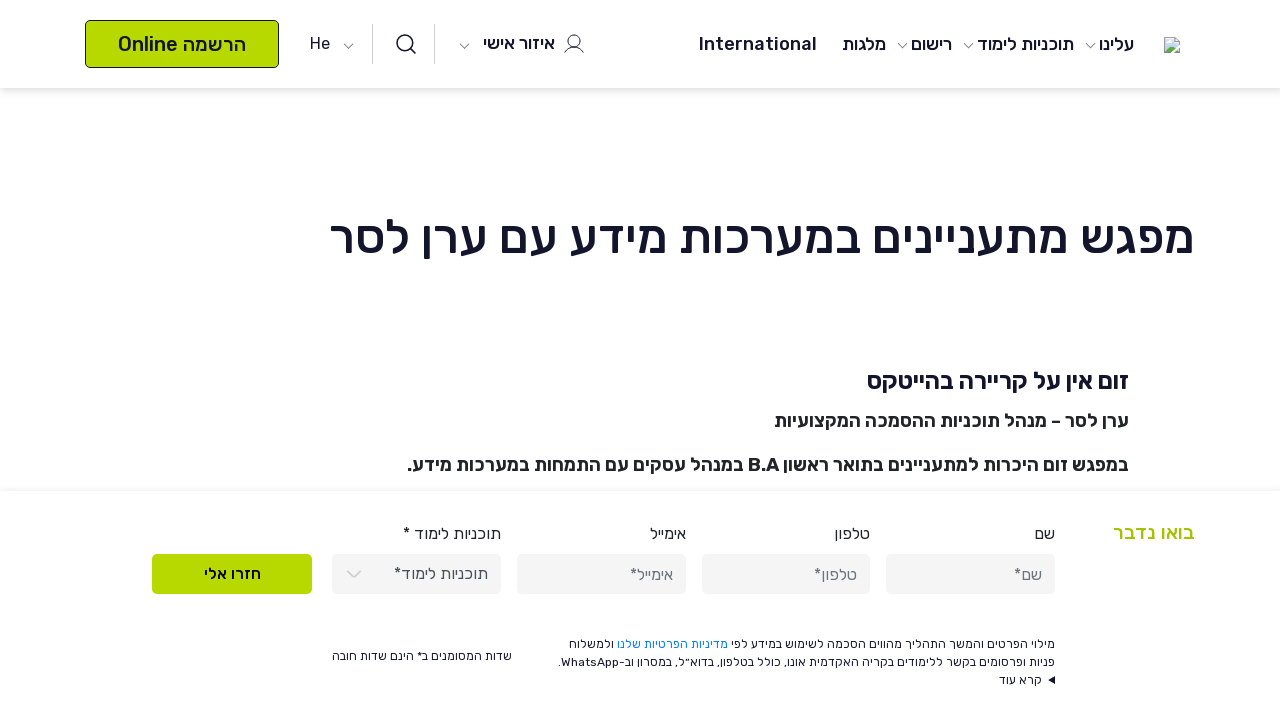

--- FILE ---
content_type: text/html; charset=UTF-8
request_url: https://www.ono.ac.il/event/%D7%9E%D7%A4%D7%92%D7%A9-%D7%9E%D7%AA%D7%A2%D7%A0%D7%99%D7%99%D7%A0%D7%99%D7%9D-%D7%91%D7%9E%D7%A2%D7%A8%D7%9B%D7%95%D7%AA-%D7%9E%D7%99%D7%93%D7%A2-%D7%A2%D7%9D-%D7%A2%D7%A8%D7%9F-%D7%9C%D7%A1%D7%A8/
body_size: 26367
content:
<!doctype html>
<html class="no-js" dir="rtl" lang="he-IL" prefix="og: https://ogp.me/ns#">
<head>
    <meta charset="utf-8">
    <meta http-equiv="x-ua-compatible" content="ie=edge">
    <meta name="viewport" content="width=device-width, initial-scale=1">
    <link rel='stylesheet' id='tribe-events-views-v2-bootstrap-datepicker-styles-css' href='https://www.ono.ac.il/wp-content/plugins/the-events-calendar/vendor/bootstrap-datepicker/css/bootstrap-datepicker.standalone.min.css?ver=6.15.12.2' media='all' />
<link rel='stylesheet' id='tec-variables-skeleton-css' href='https://www.ono.ac.il/wp-content/plugins/the-events-calendar/common/build/css/variables-skeleton.css?ver=6.10.0' media='all' />
<link rel='stylesheet' id='tribe-common-skeleton-style-css' href='https://www.ono.ac.il/wp-content/plugins/the-events-calendar/common/build/css/common-skeleton.css?ver=6.10.0' media='all' />
<link rel='stylesheet' id='tribe-tooltipster-css-css' href='https://www.ono.ac.il/wp-content/plugins/the-events-calendar/common/vendor/tooltipster/tooltipster.bundle.min.css?ver=6.10.0' media='all' />
<link rel='stylesheet' id='tribe-events-views-v2-skeleton-css' href='https://www.ono.ac.il/wp-content/plugins/the-events-calendar/build/css/views-skeleton.css?ver=6.15.12.2' media='all' />
<link rel='stylesheet' id='tec-variables-full-css' href='https://www.ono.ac.il/wp-content/plugins/the-events-calendar/common/build/css/variables-full.css?ver=6.10.0' media='all' />
<link rel='stylesheet' id='tribe-common-full-style-css' href='https://www.ono.ac.il/wp-content/plugins/the-events-calendar/common/build/css/common-full.css?ver=6.10.0' media='all' />
<link rel='stylesheet' id='tribe-events-views-v2-full-css' href='https://www.ono.ac.il/wp-content/plugins/the-events-calendar/build/css/views-full.css?ver=6.15.12.2' media='all' />
<link rel='stylesheet' id='tribe-events-views-v2-print-css' href='https://www.ono.ac.il/wp-content/plugins/the-events-calendar/build/css/views-print.css?ver=6.15.12.2' media='print' />

<!-- Search Engine Optimization by Rank Math PRO - https://rankmath.com/ -->
<title>מפגש מתעניינים במערכות מידע עם ערן לסר - הקריה האקדמית אונו</title>
<meta name="robots" content="follow, index, max-snippet:-1, max-video-preview:-1, max-image-preview:large"/>
<link rel="canonical" href="https://www.ono.ac.il/event/%d7%9e%d7%a4%d7%92%d7%a9-%d7%9e%d7%aa%d7%a2%d7%a0%d7%99%d7%99%d7%a0%d7%99%d7%9d-%d7%91%d7%9e%d7%a2%d7%a8%d7%9b%d7%95%d7%aa-%d7%9e%d7%99%d7%93%d7%a2-%d7%a2%d7%9d-%d7%a2%d7%a8%d7%9f-%d7%9c%d7%a1%d7%a8/" />
<meta property="og:locale" content="he_IL" />
<meta property="og:type" content="article" />
<meta property="og:title" content="מפגש מתעניינים במערכות מידע עם ערן לסר - הקריה האקדמית אונו" />
<meta property="og:description" content="זום אין על קריירה בהייטקס ערן לסר &#8211; מנהל תוכניות ההסמכה המקצועיות במפגש זום היכרות למתעניינים בתואר ראשון B.A במנהל עסקים עם התמחות במערכות מידע. יום רביעי 22.5.2024 בשעה 17:00 [&hellip;]" />
<meta property="og:url" content="https://www.ono.ac.il/event/%d7%9e%d7%a4%d7%92%d7%a9-%d7%9e%d7%aa%d7%a2%d7%a0%d7%99%d7%99%d7%a0%d7%99%d7%9d-%d7%91%d7%9e%d7%a2%d7%a8%d7%9b%d7%95%d7%aa-%d7%9e%d7%99%d7%93%d7%a2-%d7%a2%d7%9d-%d7%a2%d7%a8%d7%9f-%d7%9c%d7%a1%d7%a8/" />
<meta property="og:site_name" content="הקריה האקדמית אונו" />
<meta property="og:updated_time" content="2024-07-30T07:50:21+02:00" />
<meta property="og:image" content="https://www.ono.ac.il/wp-content/uploads/2024/05/large-2-פוסט-זום-מפגש-ערן-לסר-05-24.png" />
<meta property="og:image:secure_url" content="https://www.ono.ac.il/wp-content/uploads/2024/05/large-2-פוסט-זום-מפגש-ערן-לסר-05-24.png" />
<meta property="og:image:width" content="1080" />
<meta property="og:image:height" content="1080" />
<meta property="og:image:alt" content="מפגש מתעניינים במערכות מידע עם ערן לסר" />
<meta property="og:image:type" content="image/png" />
<meta name="twitter:card" content="summary_large_image" />
<meta name="twitter:title" content="מפגש מתעניינים במערכות מידע עם ערן לסר - הקריה האקדמית אונו" />
<meta name="twitter:description" content="זום אין על קריירה בהייטקס ערן לסר &#8211; מנהל תוכניות ההסמכה המקצועיות במפגש זום היכרות למתעניינים בתואר ראשון B.A במנהל עסקים עם התמחות במערכות מידע. יום רביעי 22.5.2024 בשעה 17:00 [&hellip;]" />
<meta name="twitter:image" content="https://www.ono.ac.il/wp-content/uploads/2024/05/large-2-פוסט-זום-מפגש-ערן-לסר-05-24.png" />
<script type="application/ld+json" class="rank-math-schema-pro">{"@context":"https://schema.org","@graph":[{"@type":"BreadcrumbList","@id":"https://www.ono.ac.il/event/%d7%9e%d7%a4%d7%92%d7%a9-%d7%9e%d7%aa%d7%a2%d7%a0%d7%99%d7%99%d7%a0%d7%99%d7%9d-%d7%91%d7%9e%d7%a2%d7%a8%d7%9b%d7%95%d7%aa-%d7%9e%d7%99%d7%93%d7%a2-%d7%a2%d7%9d-%d7%a2%d7%a8%d7%9f-%d7%9c%d7%a1%d7%a8/#breadcrumb","itemListElement":[{"@type":"ListItem","position":"1","item":{"@id":"https://www.ono.ac.il","name":"\u05e2\u05de\u05d5\u05d3 \u05d4\u05d1\u05d9\u05ea"}},{"@type":"ListItem","position":"2","item":{"@id":"https://www.ono.ac.il/events-test/","name":"Events"}},{"@type":"ListItem","position":"3","item":{"@id":"https://www.ono.ac.il/event/%d7%9e%d7%a4%d7%92%d7%a9-%d7%9e%d7%aa%d7%a2%d7%a0%d7%99%d7%99%d7%a0%d7%99%d7%9d-%d7%91%d7%9e%d7%a2%d7%a8%d7%9b%d7%95%d7%aa-%d7%9e%d7%99%d7%93%d7%a2-%d7%a2%d7%9d-%d7%a2%d7%a8%d7%9f-%d7%9c%d7%a1%d7%a8/","name":"\u05de\u05e4\u05d2\u05e9 \u05de\u05ea\u05e2\u05e0\u05d9\u05d9\u05e0\u05d9\u05dd \u05d1\u05de\u05e2\u05e8\u05db\u05d5\u05ea \u05de\u05d9\u05d3\u05e2 \u05e2\u05dd \u05e2\u05e8\u05df \u05dc\u05e1\u05e8"}}]}]}</script>
<!-- /Rank Math WordPress SEO plugin -->

<link rel='dns-prefetch' href='//cdn.jsdelivr.net' />
<link rel='dns-prefetch' href='//use.fontawesome.com' />
<link rel='dns-prefetch' href='//fonts.googleapis.com' />
<link rel="alternate" title="oEmbed (JSON)" type="application/json+oembed" href="https://www.ono.ac.il/wp-json/oembed/1.0/embed?url=https%3A%2F%2Fwww.ono.ac.il%2Fevent%2F%25d7%259e%25d7%25a4%25d7%2592%25d7%25a9-%25d7%259e%25d7%25aa%25d7%25a2%25d7%25a0%25d7%2599%25d7%2599%25d7%25a0%25d7%2599%25d7%259d-%25d7%2591%25d7%259e%25d7%25a2%25d7%25a8%25d7%259b%25d7%2595%25d7%25aa-%25d7%259e%25d7%2599%25d7%2593%25d7%25a2-%25d7%25a2%25d7%259d-%25d7%25a2%25d7%25a8%25d7%259f-%25d7%259c%25d7%25a1%25d7%25a8%2F" />
<link rel="alternate" title="oEmbed (XML)" type="text/xml+oembed" href="https://www.ono.ac.il/wp-json/oembed/1.0/embed?url=https%3A%2F%2Fwww.ono.ac.il%2Fevent%2F%25d7%259e%25d7%25a4%25d7%2592%25d7%25a9-%25d7%259e%25d7%25aa%25d7%25a2%25d7%25a0%25d7%2599%25d7%2599%25d7%25a0%25d7%2599%25d7%259d-%25d7%2591%25d7%259e%25d7%25a2%25d7%25a8%25d7%259b%25d7%2595%25d7%25aa-%25d7%259e%25d7%2599%25d7%2593%25d7%25a2-%25d7%25a2%25d7%259d-%25d7%25a2%25d7%25a8%25d7%259f-%25d7%259c%25d7%25a1%25d7%25a8%2F&#038;format=xml" />
<style id='wp-img-auto-sizes-contain-inline-css'>
img:is([sizes=auto i],[sizes^="auto," i]){contain-intrinsic-size:3000px 1500px}
/*# sourceURL=wp-img-auto-sizes-contain-inline-css */
</style>

<link rel='stylesheet' id='tribe-events-v2-single-skeleton-css' href='https://www.ono.ac.il/wp-content/plugins/the-events-calendar/build/css/tribe-events-single-skeleton.css?ver=6.15.12.2' media='all' />
<link rel='stylesheet' id='tribe-events-v2-single-skeleton-full-css' href='https://www.ono.ac.il/wp-content/plugins/the-events-calendar/build/css/tribe-events-single-full.css?ver=6.15.12.2' media='all' />
<style id='wp-emoji-styles-inline-css'>

	img.wp-smiley, img.emoji {
		display: inline !important;
		border: none !important;
		box-shadow: none !important;
		height: 1em !important;
		width: 1em !important;
		margin: 0 0.07em !important;
		vertical-align: -0.1em !important;
		background: none !important;
		padding: 0 !important;
	}
/*# sourceURL=wp-emoji-styles-inline-css */
</style>
<link rel='stylesheet' id='wp-block-library-rtl-css' href='https://www.ono.ac.il/wp-includes/css/dist/block-library/style-rtl.min.css?ver=dc5711556592d66c807d8179fd683d76' media='all' />
<style id='global-styles-inline-css'>
:root{--wp--preset--aspect-ratio--square: 1;--wp--preset--aspect-ratio--4-3: 4/3;--wp--preset--aspect-ratio--3-4: 3/4;--wp--preset--aspect-ratio--3-2: 3/2;--wp--preset--aspect-ratio--2-3: 2/3;--wp--preset--aspect-ratio--16-9: 16/9;--wp--preset--aspect-ratio--9-16: 9/16;--wp--preset--color--black: #000000;--wp--preset--color--cyan-bluish-gray: #abb8c3;--wp--preset--color--white: #ffffff;--wp--preset--color--pale-pink: #f78da7;--wp--preset--color--vivid-red: #cf2e2e;--wp--preset--color--luminous-vivid-orange: #ff6900;--wp--preset--color--luminous-vivid-amber: #fcb900;--wp--preset--color--light-green-cyan: #7bdcb5;--wp--preset--color--vivid-green-cyan: #00d084;--wp--preset--color--pale-cyan-blue: #8ed1fc;--wp--preset--color--vivid-cyan-blue: #0693e3;--wp--preset--color--vivid-purple: #9b51e0;--wp--preset--gradient--vivid-cyan-blue-to-vivid-purple: linear-gradient(135deg,rgb(6,147,227) 0%,rgb(155,81,224) 100%);--wp--preset--gradient--light-green-cyan-to-vivid-green-cyan: linear-gradient(135deg,rgb(122,220,180) 0%,rgb(0,208,130) 100%);--wp--preset--gradient--luminous-vivid-amber-to-luminous-vivid-orange: linear-gradient(135deg,rgb(252,185,0) 0%,rgb(255,105,0) 100%);--wp--preset--gradient--luminous-vivid-orange-to-vivid-red: linear-gradient(135deg,rgb(255,105,0) 0%,rgb(207,46,46) 100%);--wp--preset--gradient--very-light-gray-to-cyan-bluish-gray: linear-gradient(135deg,rgb(238,238,238) 0%,rgb(169,184,195) 100%);--wp--preset--gradient--cool-to-warm-spectrum: linear-gradient(135deg,rgb(74,234,220) 0%,rgb(151,120,209) 20%,rgb(207,42,186) 40%,rgb(238,44,130) 60%,rgb(251,105,98) 80%,rgb(254,248,76) 100%);--wp--preset--gradient--blush-light-purple: linear-gradient(135deg,rgb(255,206,236) 0%,rgb(152,150,240) 100%);--wp--preset--gradient--blush-bordeaux: linear-gradient(135deg,rgb(254,205,165) 0%,rgb(254,45,45) 50%,rgb(107,0,62) 100%);--wp--preset--gradient--luminous-dusk: linear-gradient(135deg,rgb(255,203,112) 0%,rgb(199,81,192) 50%,rgb(65,88,208) 100%);--wp--preset--gradient--pale-ocean: linear-gradient(135deg,rgb(255,245,203) 0%,rgb(182,227,212) 50%,rgb(51,167,181) 100%);--wp--preset--gradient--electric-grass: linear-gradient(135deg,rgb(202,248,128) 0%,rgb(113,206,126) 100%);--wp--preset--gradient--midnight: linear-gradient(135deg,rgb(2,3,129) 0%,rgb(40,116,252) 100%);--wp--preset--font-size--small: 13px;--wp--preset--font-size--medium: 20px;--wp--preset--font-size--large: 36px;--wp--preset--font-size--x-large: 42px;--wp--preset--spacing--20: 0.44rem;--wp--preset--spacing--30: 0.67rem;--wp--preset--spacing--40: 1rem;--wp--preset--spacing--50: 1.5rem;--wp--preset--spacing--60: 2.25rem;--wp--preset--spacing--70: 3.38rem;--wp--preset--spacing--80: 5.06rem;--wp--preset--shadow--natural: 6px 6px 9px rgba(0, 0, 0, 0.2);--wp--preset--shadow--deep: 12px 12px 50px rgba(0, 0, 0, 0.4);--wp--preset--shadow--sharp: 6px 6px 0px rgba(0, 0, 0, 0.2);--wp--preset--shadow--outlined: 6px 6px 0px -3px rgb(255, 255, 255), 6px 6px rgb(0, 0, 0);--wp--preset--shadow--crisp: 6px 6px 0px rgb(0, 0, 0);}:where(.is-layout-flex){gap: 0.5em;}:where(.is-layout-grid){gap: 0.5em;}body .is-layout-flex{display: flex;}.is-layout-flex{flex-wrap: wrap;align-items: center;}.is-layout-flex > :is(*, div){margin: 0;}body .is-layout-grid{display: grid;}.is-layout-grid > :is(*, div){margin: 0;}:where(.wp-block-columns.is-layout-flex){gap: 2em;}:where(.wp-block-columns.is-layout-grid){gap: 2em;}:where(.wp-block-post-template.is-layout-flex){gap: 1.25em;}:where(.wp-block-post-template.is-layout-grid){gap: 1.25em;}.has-black-color{color: var(--wp--preset--color--black) !important;}.has-cyan-bluish-gray-color{color: var(--wp--preset--color--cyan-bluish-gray) !important;}.has-white-color{color: var(--wp--preset--color--white) !important;}.has-pale-pink-color{color: var(--wp--preset--color--pale-pink) !important;}.has-vivid-red-color{color: var(--wp--preset--color--vivid-red) !important;}.has-luminous-vivid-orange-color{color: var(--wp--preset--color--luminous-vivid-orange) !important;}.has-luminous-vivid-amber-color{color: var(--wp--preset--color--luminous-vivid-amber) !important;}.has-light-green-cyan-color{color: var(--wp--preset--color--light-green-cyan) !important;}.has-vivid-green-cyan-color{color: var(--wp--preset--color--vivid-green-cyan) !important;}.has-pale-cyan-blue-color{color: var(--wp--preset--color--pale-cyan-blue) !important;}.has-vivid-cyan-blue-color{color: var(--wp--preset--color--vivid-cyan-blue) !important;}.has-vivid-purple-color{color: var(--wp--preset--color--vivid-purple) !important;}.has-black-background-color{background-color: var(--wp--preset--color--black) !important;}.has-cyan-bluish-gray-background-color{background-color: var(--wp--preset--color--cyan-bluish-gray) !important;}.has-white-background-color{background-color: var(--wp--preset--color--white) !important;}.has-pale-pink-background-color{background-color: var(--wp--preset--color--pale-pink) !important;}.has-vivid-red-background-color{background-color: var(--wp--preset--color--vivid-red) !important;}.has-luminous-vivid-orange-background-color{background-color: var(--wp--preset--color--luminous-vivid-orange) !important;}.has-luminous-vivid-amber-background-color{background-color: var(--wp--preset--color--luminous-vivid-amber) !important;}.has-light-green-cyan-background-color{background-color: var(--wp--preset--color--light-green-cyan) !important;}.has-vivid-green-cyan-background-color{background-color: var(--wp--preset--color--vivid-green-cyan) !important;}.has-pale-cyan-blue-background-color{background-color: var(--wp--preset--color--pale-cyan-blue) !important;}.has-vivid-cyan-blue-background-color{background-color: var(--wp--preset--color--vivid-cyan-blue) !important;}.has-vivid-purple-background-color{background-color: var(--wp--preset--color--vivid-purple) !important;}.has-black-border-color{border-color: var(--wp--preset--color--black) !important;}.has-cyan-bluish-gray-border-color{border-color: var(--wp--preset--color--cyan-bluish-gray) !important;}.has-white-border-color{border-color: var(--wp--preset--color--white) !important;}.has-pale-pink-border-color{border-color: var(--wp--preset--color--pale-pink) !important;}.has-vivid-red-border-color{border-color: var(--wp--preset--color--vivid-red) !important;}.has-luminous-vivid-orange-border-color{border-color: var(--wp--preset--color--luminous-vivid-orange) !important;}.has-luminous-vivid-amber-border-color{border-color: var(--wp--preset--color--luminous-vivid-amber) !important;}.has-light-green-cyan-border-color{border-color: var(--wp--preset--color--light-green-cyan) !important;}.has-vivid-green-cyan-border-color{border-color: var(--wp--preset--color--vivid-green-cyan) !important;}.has-pale-cyan-blue-border-color{border-color: var(--wp--preset--color--pale-cyan-blue) !important;}.has-vivid-cyan-blue-border-color{border-color: var(--wp--preset--color--vivid-cyan-blue) !important;}.has-vivid-purple-border-color{border-color: var(--wp--preset--color--vivid-purple) !important;}.has-vivid-cyan-blue-to-vivid-purple-gradient-background{background: var(--wp--preset--gradient--vivid-cyan-blue-to-vivid-purple) !important;}.has-light-green-cyan-to-vivid-green-cyan-gradient-background{background: var(--wp--preset--gradient--light-green-cyan-to-vivid-green-cyan) !important;}.has-luminous-vivid-amber-to-luminous-vivid-orange-gradient-background{background: var(--wp--preset--gradient--luminous-vivid-amber-to-luminous-vivid-orange) !important;}.has-luminous-vivid-orange-to-vivid-red-gradient-background{background: var(--wp--preset--gradient--luminous-vivid-orange-to-vivid-red) !important;}.has-very-light-gray-to-cyan-bluish-gray-gradient-background{background: var(--wp--preset--gradient--very-light-gray-to-cyan-bluish-gray) !important;}.has-cool-to-warm-spectrum-gradient-background{background: var(--wp--preset--gradient--cool-to-warm-spectrum) !important;}.has-blush-light-purple-gradient-background{background: var(--wp--preset--gradient--blush-light-purple) !important;}.has-blush-bordeaux-gradient-background{background: var(--wp--preset--gradient--blush-bordeaux) !important;}.has-luminous-dusk-gradient-background{background: var(--wp--preset--gradient--luminous-dusk) !important;}.has-pale-ocean-gradient-background{background: var(--wp--preset--gradient--pale-ocean) !important;}.has-electric-grass-gradient-background{background: var(--wp--preset--gradient--electric-grass) !important;}.has-midnight-gradient-background{background: var(--wp--preset--gradient--midnight) !important;}.has-small-font-size{font-size: var(--wp--preset--font-size--small) !important;}.has-medium-font-size{font-size: var(--wp--preset--font-size--medium) !important;}.has-large-font-size{font-size: var(--wp--preset--font-size--large) !important;}.has-x-large-font-size{font-size: var(--wp--preset--font-size--x-large) !important;}
/*# sourceURL=global-styles-inline-css */
</style>

<style id='classic-theme-styles-inline-css'>
/*! This file is auto-generated */
.wp-block-button__link{color:#fff;background-color:#32373c;border-radius:9999px;box-shadow:none;text-decoration:none;padding:calc(.667em + 2px) calc(1.333em + 2px);font-size:1.125em}.wp-block-file__button{background:#32373c;color:#fff;text-decoration:none}
/*# sourceURL=/wp-includes/css/classic-themes.min.css */
</style>
<link rel='stylesheet' id='tec-events-elementor-widgets-base-styles-css' href='https://www.ono.ac.il/wp-content/plugins/the-events-calendar/build/css/integrations/plugins/elementor/widgets/widget-base.css?ver=6.15.12.2' media='all' />
<link rel='stylesheet' id='elementor-event-template-46947-css' href='http://www.ono.ac.il/wp-content/uploads/elementor/css/post-46947.css?ver=6.15.12.2' media='all' />
<link rel='stylesheet' id='elementor-icons-css' href='https://www.ono.ac.il/wp-content/plugins/elementor/assets/lib/eicons/css/elementor-icons.min.css?ver=5.44.0' media='all' />
<link rel='stylesheet' id='elementor-frontend-css' href='https://www.ono.ac.il/wp-content/plugins/elementor/assets/css/frontend-rtl.min.css?ver=3.33.2' media='all' />
<link rel='stylesheet' id='elementor-post-30036-css' href='https://www.ono.ac.il/wp-content/uploads/elementor/css/post-30036.css?ver=1767247192' media='all' />
<link rel='stylesheet' id='tablepress-default-css' href='https://www.ono.ac.il/wp-content/plugins/tablepress/css/build/default-rtl.css?ver=3.2.6' media='all' />
<link rel='stylesheet' id='tablepress-custom-css' href='https://www.ono.ac.il/wp-content/uploads/tablepress-custom.min.css?ver=110' media='all' />
<link rel='stylesheet' id='slick-css' href='https://www.ono.ac.il/wp-content/themes/ono/assets/css/stylesheets/slick.min.css' media='all' />
<link rel='stylesheet' id='bootstrap4-css' href='https://www.ono.ac.il/wp-content/themes/ono/assets/css/stylesheets/bootstrap.css' media='all' />
<link rel='stylesheet' id='fawesome-css' href='https://use.fontawesome.com/releases/v5.6.3/css/all.css' media='all' />
<link rel='stylesheet' id='blocks-css' href='https://www.ono.ac.il/wp-content/themes/ono/assets/css/stylesheets/blocks.css?ver=dc5711556592d66c807d8179fd683d76' media='all' />
<link rel='stylesheet' id='main-css' href='https://www.ono.ac.il/wp-content/themes/ono/assets/css/main.css?ver=2.0.5' media='all' />
<link rel='stylesheet' id='style-css' href='https://www.ono.ac.il/wp-content/themes/ono/assets/css/style.css?ver=2.0.5' media='all' />
<link rel='stylesheet' id='openSans-css' href='https://fonts.googleapis.com/css?family=Rubik:300,400,500,700,900' media='all' />
<link rel='stylesheet' id='roboto-css' href='https://fonts.googleapis.com/css?family=Roboto:300,400,500,700,900' media='all' />
<link rel='stylesheet' id='print-css' href='https://www.ono.ac.il/wp-content/themes/ono/assets/css/print.css?ver=2.0.5' media='print' />
<link rel='stylesheet' id='intlTelInput-css-css' href='https://cdn.jsdelivr.net/npm/intl-tel-input@25.3.1/build/css/intlTelInput.css?ver=dc5711556592d66c807d8179fd683d76' media='all' />
<link rel='stylesheet' id='elementor-gf-local-roboto-css' href='https://www.ono.ac.il/wp-content/uploads/elementor/google-fonts/css/roboto.css?ver=1747048349' media='all' />
<link rel='stylesheet' id='elementor-gf-local-robotoslab-css' href='https://www.ono.ac.il/wp-content/uploads/elementor/google-fonts/css/robotoslab.css?ver=1747048336' media='all' />
<script src="https://www.ono.ac.il/wp-includes/js/jquery/jquery.min.js?ver=3.7.1" id="jquery-core-js"></script>
<script data-optimized="1" src="https://www.ono.ac.il/wp-content/litespeed/js/1/c66d543fdb6591098a6ff78a6d7881ec.js?ver=2d0a7" id="jquery-migrate-js"></script>
<script data-optimized="1" src="https://www.ono.ac.il/wp-content/litespeed/js/1/4608a22216df5143d46f8eb283e0b263.js?ver=45915" id="tribe-common-js"></script>
<script data-optimized="1" src="https://www.ono.ac.il/wp-content/litespeed/js/1/965a52ba3d3ad5d40433f8681af2f88c.js?ver=6ada8" id="tribe-events-views-v2-breakpoints-js"></script>
<script data-optimized="1" id="ready-js-extra">var globalTranslations={"form_validate_curriculum_select":"\u05d9\u05e9 \u05dc\u05d1\u05d7\u05d5\u05e8 \u05ea\u05d5\u05db\u05e0\u05d9\u05ea \u05dc\u05d9\u05de\u05d5\u05d3\u05d9\u05dd","form_validate_required":"\u05d9\u05e9 \u05dc\u05d4\u05d6\u05d9\u05df %","form_validate_email":"name@domain.com \u05db\u05ea\u05d5\u05d1\u05ea \u05d4\u05de\u05d9\u05d9\u05dc \u05d7\u05d9\u05d9\u05d1\u05ea \u05dc\u05d4\u05d9\u05d5\u05ea \u05d1\u05e4\u05d5\u05e8\u05de\u05d8: ","form_email_field":"\u05d0\u05d9\u05de\u05d9\u05d9\u05dc","form_phone_field":"\u05d8\u05dc\u05e4\u05d5\u05df","form_name_field":"\u05e9\u05dd","receive_emails_approved":"\u05d9\u05e9 \u05dc\u05d0\u05e9\u05e8 \u05e7\u05d1\u05dc\u05ea \u05de\u05d9\u05d9\u05dc\u05d9\u05dd"}</script>
<script data-optimized="1" src="https://www.ono.ac.il/wp-content/litespeed/js/1/418cd9316230a014ebc5a1c2ec741d0c.js?ver=bc710" id="ready-js"></script>
<script data-optimized="1" src="https://www.ono.ac.il/wp-content/litespeed/js/1/91a56e7da0915ff7a2f521e43f742772.js?ver=42772" id="intlTelInput-js-js"></script>
<script data-optimized="1" src="https://www.ono.ac.il/wp-content/litespeed/js/1/57c05968a1b4fa2ec3d07b270590fe72.js?ver=8ea29" id="intlTelInput-js-2-js"></script>
<link rel="https://api.w.org/" href="https://www.ono.ac.il/wp-json/" /><link rel="alternate" title="JSON" type="application/json" href="https://www.ono.ac.il/wp-json/wp/v2/tribe_events/46983" />
<link rel='shortlink' href='https://www.ono.ac.il/?p=46983' />

<!--BEGIN: TRACKING CODE MANAGER (v2.5.0) BY INTELLYWP.COM IN HEAD//-->
<script>'use strict';(function(a,b,c){if(!a.flashy){a.flashy=function(){a.flashy.event&&a.flashy.event(arguments),a.flashy.queue.push(arguments)},a.flashy.queue=[];var d=document.getElementsByTagName('script')[0],e=document.createElement(b);e.src=c,e.async=!0,d.parentNode.insertBefore(e,d)}})(window,'script','https://js.flashyapp.com/thunder.js'),flashy('init',1614);flashy('PageView')</script>
<!-- Start cookieyes banner --> <script data-optimized="1" id="cookieyes" type="text/javascript" src="https://www.ono.ac.il/wp-content/litespeed/js/1/7088d6410d231cce1349411132af5c6f.js?ver=f5c6f"></script> <!-- End cookieyes banner -->
<!-- Google Tag Manager -->
<script>(function(w,d,s,l,i){w[l]=w[l]||[];w[l].push({'gtm.start':
new Date().getTime(),event:'gtm.js'});var f=d.getElementsByTagName(s)[0],
j=d.createElement(s),dl=l!='dataLayer'?'&l='+l:'';j.async=true;j.src=
'https://www.googletagmanager.com/gtm.js?id='+i+dl;f.parentNode.insertBefore(j,f);
})(window,document,'script','dataLayer','GTM-M4JD9C6');</script>
<!-- End Google Tag Manager -->
<!--END: https://wordpress.org/plugins/tracking-code-manager IN HEAD//--><meta name="tec-api-version" content="v1"><meta name="tec-api-origin" content="https://www.ono.ac.il"><link rel="alternate" href="https://www.ono.ac.il/wp-json/tribe/events/v1/events/46983" />    <script>function getUrl(){return'https://www.ono.ac.il/wp-content/themes/ono'}
function color_event_title(){setTimeout(function(){jQuery(".tribe-events-calendar-month__calendar-event-title").each(function(){var color=jQuery(this).css("border-left-color");jQuery(this).children('a').css('color',color);jQuery(this).css("border",'none')})},1300);setTimeout(function(){jQuery('.tribe-events-c-top-bar__datepicker').attr({'aria-level':'3','tabindex':'0'}).focus()},4000)}
function events_schedule_massages(){if(is_rtl()){setTimeout(function(){jQuery('[data-key="no-events-in-day"]').each(function(){jQuery(this).text('אין אירועים ביום זה')})},1600)}}</script>
<meta name="generator" content="Elementor 3.33.2; features: additional_custom_breakpoints; settings: css_print_method-external, google_font-enabled, font_display-auto">
<script></script>
<script type="application/ld+json">
[{"@context":"http://schema.org","@type":"Event","name":"\u05de\u05e4\u05d2\u05e9 \u05de\u05ea\u05e2\u05e0\u05d9\u05d9\u05e0\u05d9\u05dd \u05d1\u05de\u05e2\u05e8\u05db\u05d5\u05ea \u05de\u05d9\u05d3\u05e2 \u05e2\u05dd \u05e2\u05e8\u05df \u05dc\u05e1\u05e8","description":"&lt;p&gt;\u05d6\u05d5\u05dd \u05d0\u05d9\u05df \u05e2\u05dc \u05e7\u05e8\u05d9\u05d9\u05e8\u05d4 \u05d1\u05d4\u05d9\u05d9\u05d8\u05e7\u05e1 \u05e2\u05e8\u05df \u05dc\u05e1\u05e8 - \u05de\u05e0\u05d4\u05dc \u05ea\u05d5\u05db\u05e0\u05d9\u05d5\u05ea \u05d4\u05d4\u05e1\u05de\u05db\u05d4 \u05d4\u05de\u05e7\u05e6\u05d5\u05e2\u05d9\u05d5\u05ea \u05d1\u05de\u05e4\u05d2\u05e9 \u05d6\u05d5\u05dd \u05d4\u05d9\u05db\u05e8\u05d5\u05ea \u05dc\u05de\u05ea\u05e2\u05e0\u05d9\u05d9\u05e0\u05d9\u05dd \u05d1\u05ea\u05d5\u05d0\u05e8 \u05e8\u05d0\u05e9\u05d5\u05df B.A \u05d1\u05de\u05e0\u05d4\u05dc \u05e2\u05e1\u05e7\u05d9\u05dd \u05e2\u05dd \u05d4\u05ea\u05de\u05d7\u05d5\u05ea \u05d1\u05de\u05e2\u05e8\u05db\u05d5\u05ea \u05de\u05d9\u05d3\u05e2. \u05d9\u05d5\u05dd \u05e8\u05d1\u05d9\u05e2\u05d9 22.5.2024 \u05d1\u05e9\u05e2\u05d4 17:00 [&hellip;]&lt;/p&gt;\\n","image":"https://www.ono.ac.il/wp-content/uploads/2024/05/large-2-\u05e4\u05d5\u05e1\u05d8-\u05d6\u05d5\u05dd-\u05de\u05e4\u05d2\u05e9-\u05e2\u05e8\u05df-\u05dc\u05e1\u05e8-05-24.png","url":"https://www.ono.ac.il/event/%d7%9e%d7%a4%d7%92%d7%a9-%d7%9e%d7%aa%d7%a2%d7%a0%d7%99%d7%99%d7%a0%d7%99%d7%9d-%d7%91%d7%9e%d7%a2%d7%a8%d7%9b%d7%95%d7%aa-%d7%9e%d7%99%d7%93%d7%a2-%d7%a2%d7%9d-%d7%a2%d7%a8%d7%9f-%d7%9c%d7%a1%d7%a8/","eventAttendanceMode":"https://schema.org/OfflineEventAttendanceMode","eventStatus":"https://schema.org/EventScheduled","startDate":"2024-05-22T17:00:00+00:00","endDate":"2024-05-22T18:30:00+00:00","location":{"@type":"Place","name":"ZOOM","description":"","url":"","address":{"@type":"PostalAddress"},"telephone":"","sameAs":""},"performer":"Organization"}]
</script><link rel="icon" href="https://www.ono.ac.il/wp-content/uploads/2024/02/cropped-לוגו-אונו-32x32.jpg" sizes="32x32" />
<link rel="icon" href="https://www.ono.ac.il/wp-content/uploads/2024/02/cropped-לוגו-אונו-192x192.jpg" sizes="192x192" />
<link rel="apple-touch-icon" href="https://www.ono.ac.il/wp-content/uploads/2024/02/cropped-לוגו-אונו-180x180.jpg" />
<meta name="msapplication-TileImage" content="https://www.ono.ac.il/wp-content/uploads/2024/02/cropped-לוגו-אונו-270x270.jpg" />
		<style id="wp-custom-css">
			.cky-notice-btn-wrapper .cky-btn {
    border-radius: 20px;
}		</style>
		</head>
<body class="rtl wp-singular tribe_events-template-default single single-tribe_events postid-46983 wp-theme-daat_base wp-child-theme-ono tribe-events-page-template tribe-no-js tribe-filter-live events-single tribe-events-style-full tribe-events-style-theme elementor-default elementor-kit-30036 modula-best-grid-gallery">
    
<!--BEGIN: TRACKING CODE MANAGER (v2.5.0) BY INTELLYWP.COM IN BODY//-->
<!-- Start of Zoom Analytics Code -->
<script data-optimized="1" type="text/javascript">var _zaVerSnippet=5,_zaq=_zaq||[];(function(){var w=window,d=document;w.__za_api=function(a){_zaq.push(a);if(typeof __ZA!='undefined'&&typeof __ZA.sendActions!='undefined')__ZA.sendActions(a);};var e=d.createElement('script');e.type='text/javascript';e.async=!0;e.src=('https:'==d.location.protocol?'https://d2xerlamkztbb1.cloudfront.net/':'http://wcdn.zoomanalytics.co/')+'19761686-f7dd/5/widget.js';var ssc=d.getElementsByTagName('script')[0];ssc.parentNode.insertBefore(e,ssc)})()</script>
<!-- End of Zoom Analytics Code -->
<!--END: https://wordpress.org/plugins/tracking-code-manager IN BODY//--><script>window.addEventListener('load',()=>{setTimeout(function(){let scrollOffset=100;const tabsAccordionToggleTitles=document.querySelectorAll('.e-n-accordion-item-title, .e-n-tab-title, .elementor-tab-title');const clickTitleWithAnchor=(anchor)=>{tabsAccordionToggleTitles.forEach(title=>{if(title.querySelector(`#${anchor}`)!=null||title.id===anchor||(title.closest('details')&&title.closest('details').id===anchor)){if(title.getAttribute('aria-expanded')!=='true'&&!title.classList.contains('elementor-active'))title.click();let timing=0;let scrollTarget=title;if(getComputedStyle(title.closest('.elementor-element')).getPropertyValue('--n-tabs-direction')=='row')scrollTarget=title.closest('.elementor-element');if(title.closest('.e-n-accordion, .elementor-accordion-item, .elementor-toggle-item')){timing=400}
setTimeout(function(){jQuery('html, body').animate({scrollTop:jQuery(scrollTarget).offset().top-scrollOffset,},'slow')},timing)}})};document.addEventListener('click',(event)=>{if(event.target.closest('a')&&event.target.closest('a').href.includes('#')){const anchor=extractAnchor(event.target.closest('a').href);if(anchor&&isAnchorInTitles(anchor,tabsAccordionToggleTitles)){event.preventDefault();clickTitleWithAnchor(anchor)}}});const currentAnchor=extractAnchor(window.location.href);if(currentAnchor){clickTitleWithAnchor(currentAnchor)}
function extractAnchor(url){const match=url.match(/#([^?]+)/);return match?match[1]:null};function isAnchorInTitles(anchor,titles){return Array.from(titles).some(title=>{return title.querySelector(`#${anchor}`)!==null||title.id===anchor||(title.closest('details')&&title.closest('details').id===anchor)})}},300)})</script>

        <header id="body_header" class="new_header" xmlns="http://www.w3.org/1999/html">
        <div id="menus">
            <div class="wrap-main-menu" role="navigation" aria-label="main-menu">
                <div class="menu_container container">
                    <div id="header_row" class="inner_container row">
                        <div id="logo" class="col-auto">
                            <a id="header_logo_link" href="https://www.ono.ac.il"
                               aria-label="הקריה האקדמית אונו">
                                <img class="logo_header" src="https://www.ono.ac.il/wp-content/uploads/2021/11/logo.png" aria-hidden="true">
                            </a>
                        </div>
                        <div class="menu_nav_header col-auto col-lg">
                            <div id="mobile_search" aria-label="search button" class="wrap-btns-menu d-block d-xl-none">
                                <div class="search_form_wrap">
                                    <form role="search" method="get" class="search-form" action="https://www.ono.ac.il/">
    <label class="search_input_wrap">
        <input type="search" class="search-field"
               placeholder="הקלידו טקסט לחיפוש..."
               value="" name="s"
               title="חיפוש:" aria-hidden="true" tabindex="-1" />
    </label>
    <span id="search_submit_wrap" class="valign_middle">
        <button type="submit" id="search_btn" aria-label="search button" class="search-submit btn btn-default search-submit" value=""></button>
    </span>

</form>                                </div>
                            </div>
                            <div id="mobile_menu_personal_area"
                                 class="menu_personal_area main_menu_dropdown d-block d-xl-none">
                                <button tabindex="0" class="main_menu_dropdown_btn down_black_arrow" type="button"
                                        id="dropdownMenuButton" data-toggle="dropdown" aria-haspopup="true"
                                        aria-expanded="false">
                                    איזור אישי                                </button>
                                <div class="main_menu_dropdown_list" aria-labelledby="dropdownMenuButton">
                                                                            <a role="menuitem" tabindex="0" class="header_main_menu_item"
                                           href="https://yedion.ono.ac.il/yedion/FireflyWeb.aspx?prgname=login">סטודנטים</a>
                                                                                <a role="menuitem" tabindex="0" class="header_main_menu_item"
                                           href="https://yedion.ono.ac.il/yedion/FireflyWeb.aspx?prgname=Login_Grad">בוגרים</a>
                                                                                <a role="menuitem" tabindex="0" class="header_main_menu_item"
                                           href="https://yedion.ono.ac.il/yedion/FireflyWeb.aspx?prgname=Login_Teacher">סגל</a>
                                                                                <a role="menuitem" tabindex="0" class="header_main_menu_item"
                                           href="https://yedion.ono.ac.il/yedion/FireflyWeb.aspx?prgname=REG">נרשמים</a>
                                                                        </div>
                            </div>
                            <div id="wrap_menu_mav_header">
                                <div class="menu-main-menu-container"><ul id="menu-main-menu" class="nav"><li class=' menu-item menu-item-type-custom menu-item-object-custom menu-item-has-children'><a class="header_menu_link"  href="https://ono.ac.il/"  " >עלינו</a><button class='header_sub_menu down_black_arrow d-inline-block d-xl-none' role='button' tabindex='0' aria-label='open sub menu'></button>
<ul class="sub-menu" data-depth='0' aria-hidden="true"  > 
<li class=' menu-item menu-item-type-post_type menu-item-object-page'><a class=""  href="https://www.ono.ac.il/our-vision/"  " >מי אנחנו</a></li>
<li class=' menu-item menu-item-type-custom menu-item-object-custom'><a class=""  href="https://www.ono.ac.il/about-our-alumni-2/"  " >הבוגרים שלנו</a></li>
<li class=' menu-item menu-item-type-custom menu-item-object-custom'><a class=""  href="https://www.ono.ac.il/students/"   target="_blank"" >סטודנטים וחיי קמפוס</a></li>
<li class=' menu-item menu-item-type-post_type menu-item-object-page'><a class=""  href="https://www.ono.ac.il/faculty-lecturers/"  " >סגל אקדמי</a></li>
<li class=' menu-item menu-item-type-custom menu-item-object-custom'><a class=""  href="https://www.ono.ac.il/%d7%a0%d7%92%d7%99%d7%a9%d7%95%d7%aa-%d7%91%d7%a7%d7%a8%d7%99%d7%94-%d7%94%d7%90%d7%a7%d7%93%d7%9e%d7%99%d7%aa-%d7%90%d7%95%d7%a0%d7%95/"  " >נגישות בקריה האקדמית אונו</a></li>
<li class=' menu-item menu-item-type-post_type menu-item-object-page'><a class=""  href="https://www.ono.ac.il/schools-centers/"  " >מרכזים ובתי-ספר</a></li>
<li class=' menu-item menu-item-type-custom menu-item-object-custom'><a class=""  href="https://www.ono.ac.il/library/"  " >הספריה שלנו</a></li>
<li class=' menu-item menu-item-type-custom menu-item-object-custom'><a class=""  href="https://www.ono.ac.il/positions/"  " >נושאי תפקידים</a></li>
<li class=' menu-item menu-item-type-post_type menu-item-object-page'><a class=""  href="https://www.ono.ac.il/blogsandpostcasts/"  " >תקשורת ומדיה חברתית</a></li>
<li class=' menu-item menu-item-type-custom menu-item-object-custom'><a class=""  href="https://haredim.ono.ac.il/"  " >אתר הקמפוס החרדי</a></li>
</ul>
</li>
<li class=' menu-item menu-item-type-post_type_archive menu-item-object-curriculum menu-item-has-children'><a class="header_menu_link"  href="https://www.ono.ac.il/curriculum/"  " >תוכניות לימוד</a><button class='header_sub_menu down_black_arrow d-inline-block d-xl-none' role='button' tabindex='0' aria-label='open sub menu'></button>
<ul class="sub-menu" data-depth='0' aria-hidden="true"  > 
<li class=' menu-item menu-item-type-custom menu-item-object-custom menu-item-has-children'><a class="header_menu_link"  href="#"  " >תואר ראשון</a><button class='header_sub_menu down_black_arrow d-inline-block d-xl-none' role='button' tabindex='0' aria-label='open sub menu'></button>
	<ul class="sub-menu" data-depth='1' aria-hidden="true" role='presentation' >
        <button class='header_back_menu d-block d-xl-none' href='javascript: void(0);' data-menu_back aria-label='Back'>
        <span class='header_arrow_back_menu'></span>
            <span>חזור</span></button> <div class='header_title_back_menu d-block d-xl-none'></div>
<li class=' menu-item menu-item-type-post_type menu-item-object-faculty menu-item-has-children'><a class="header_menu_link"  href="https://www.ono.ac.il/faculty/%d7%94%d7%a4%d7%a7%d7%95%d7%9c%d7%98%d7%94-%d7%9c%d7%9e%d7%a0%d7%94%d7%9c-%d7%a2%d7%a1%d7%a7%d7%99%d7%9d/"  " >הפקולטה למנהל עסקים</a><button class='header_sub_menu down_black_arrow d-inline-block d-xl-none' role='button' tabindex='0' aria-label='open sub menu'></button>
		<ul class="sub-menu" data-depth='2' aria-hidden="true"  > 
<li class=' menu-item menu-item-type-custom menu-item-object-custom'><a class=""  href="https://www.ono.ac.il/curriculum/ba-business-culinary/"  " >.B.A עם התמחות ביזמות וניהול עסקי קולינריה</a></li>
<li class=' menu-item menu-item-type-custom menu-item-object-custom'><a class=""  href="https://www.ono.ac.il/curriculum/information-system-bsc/"  " >.B.Sc במערכות מידע</a></li>
<li class=' menu-item menu-item-type-post_type menu-item-object-curriculum'><a class=""  href="https://www.ono.ac.il/curriculum/computer-science-bsc/"  " >.B.Sc מדעי המחשב</a></li>
<li class=' menu-item menu-item-type-post_type menu-item-object-curriculum'><a class=""  href="https://www.ono.ac.il/curriculum/advertising-and-marketing-communications-ba/"  " >.B.A פרסום ותקשורת שיווקית</a></li>
<li class=' menu-item menu-item-type-custom menu-item-object-custom'><a class=""  href="https://www.ono.ac.il/curriculum/%d7%aa%d7%95%d7%90%d7%a8-%d7%a8%d7%90%d7%a9%d7%95%d7%9f-%d7%9b%d7%9c%d7%9b%d7%9c%d7%94-%d7%95%d7%a0%d7%99%d7%94%d7%95%d7%9c-%d7%9b%d7%a1%d7%a4%d7%99%d7%9d/"  " >.B.A עם התמחות בכלכלה וניהול כספים</a></li>
<li class=' menu-item menu-item-type-post_type menu-item-object-curriculum'><a class=""  href="https://www.ono.ac.il/curriculum/finance-and-capital-markets-ba/"  " >.B.A עם התמחות במימון ושוק ההון</a></li>
<li class=' menu-item menu-item-type-custom menu-item-object-custom'><a class=""  href="https://www.ono.ac.il/curriculum/information-systems-ba/"  " >.B.A עם התמחות במערכות מידע</a></li>
<li class=' menu-item menu-item-type-post_type menu-item-object-curriculum'><a class=""  href="https://www.ono.ac.il/curriculum/business-administration-real-estate-ba/"  " >.B.A עם התמחות בנדל"ן ותשתיות</a></li>
<li class=' menu-item menu-item-type-post_type menu-item-object-curriculum'><a class=""  href="https://www.ono.ac.il/curriculum/human-resource-management-ba/"  " >.B.A עם התמחות בניהול משאבי אנוש</a></li>
<li class=' menu-item menu-item-type-post_type menu-item-object-curriculum'><a class=""  href="https://www.ono.ac.il/curriculum/accounting-ba/"  " >.B.A עם התמחות בחשבונאות (ראיית חשבון)</a></li>
<li class=' menu-item menu-item-type-post_type menu-item-object-curriculum'><a class=""  href="https://www.ono.ac.il/curriculum/marketing-and-advertising-ba/"  " >.B.A עם התמחות בשיווק ופרסום</a></li>
<li class=' menu-item menu-item-type-custom menu-item-object-custom'><a class=""  href="https://www.ono.ac.il/curriculum/construction-and-safety-management-ba/"  " >.B.A עם התמחות בנדל"ן (ניהול הבניה והבטיחות)</a></li>
		</ul>
</li>
<li class=' menu-item menu-item-type-post_type menu-item-object-faculty menu-item-has-children'><a class="header_menu_link"  href="https://www.ono.ac.il/faculty/%d7%94%d7%a4%d7%a7%d7%95%d7%9c%d7%98%d7%94-%d7%9c%d7%9e%d7%a9%d7%a4%d7%98%d7%99%d7%9d/"  " >הפקולטה למשפטים</a><button class='header_sub_menu down_black_arrow d-inline-block d-xl-none' role='button' tabindex='0' aria-label='open sub menu'></button>
		<ul class="sub-menu" data-depth='2' aria-hidden="true"  > 
<li class=' menu-item menu-item-type-post_type menu-item-object-curriculum'><a class=""  href="https://www.ono.ac.il/curriculum/llb/"  " >.LL.B משפטים</a></li>
		</ul>
</li>
<li class=' menu-item menu-item-type-post_type menu-item-object-faculty menu-item-has-children'><a class="header_menu_link"  href="https://www.ono.ac.il/faculty/%d7%94%d7%a4%d7%a7%d7%95%d7%9c%d7%98%d7%94-%d7%9c%d7%9e%d7%93%d7%a2%d7%99-%d7%94%d7%a8%d7%95%d7%97-%d7%95%d7%94%d7%97%d7%91%d7%a8%d7%94/"  " >הפקולטה למדעי הרוח והחברה</a><button class='header_sub_menu down_black_arrow d-inline-block d-xl-none' role='button' tabindex='0' aria-label='open sub menu'></button>
		<ul class="sub-menu" data-depth='2' aria-hidden="true"  > 
<li class=' menu-item menu-item-type-post_type menu-item-object-curriculum'><a class=""  href="https://www.ono.ac.il/curriculum/%d7%97%d7%99%d7%a0%d7%95%d7%9a-%d7%95%d7%97%d7%91%d7%a8%d7%94-%d7%91%d7%9e%d7%a1%d7%9c%d7%95%d7%9c-%d7%99%d7%9c%d7%93%d7%99%d7%9d-%d7%95%d7%a0%d7%95%d7%a2%d7%a8-%d7%91%d7%a1%d7%99%d7%9b/"  " >.B.A נוער במצבי סיכון</a></li>
<li class=' menu-item menu-item-type-custom menu-item-object-custom'><a class=""  href="https://www.ono.ac.il/curriculum/%D7%A0%D7%92%D7%99%D7%A9%D7%95%D7%AA-%D7%95%D7%9E%D7%95%D7%92%D7%91%D7%9C%D7%95%D7%AA/"  " >B.A נגישות ומוגבלות</a></li>
<li class=' menu-item menu-item-type-custom menu-item-object-custom'><a class=""  href="https://www.ono.ac.il/curriculum/%d7%97%d7%99%d7%a0%d7%95%d7%9a-%d7%95%d7%97%d7%91%d7%a8%d7%94-%d7%a2%d7%9d-%d7%9e%d7%99%d7%a7%d7%95%d7%93-%d7%91%d7%9e%d7%95%d7%92%d7%91%d7%9c%d7%95%d7%aa-%d7%a0%d7%92%d7%99%d7%a9%d7%95%d7%aa-2/"  " >.B.A נגישות ומוגבלות עם מיקוד באוטיזם</a></li>
<li class=' menu-item menu-item-type-custom menu-item-object-custom'><a class=""  href="https://www.ono.ac.il/curriculum/b-a-%d7%97%d7%99%d7%a0%d7%95%d7%9a-%d7%95%d7%97%d7%91%d7%a8%d7%94-%d7%9e%d7%95%d7%92%d7%91%d7%9c%d7%95%d7%aa-%d7%a0%d7%92%d7%99%d7%a9%d7%95%d7%aa-%d7%95%d7%94%d7%9b%d7%9c%d7%94/"  " >.B.A נגישות ומוגבלות עם מיקוד בלקויות למידה והפרעת קשב</a></li>
<li class=' menu-item menu-item-type-post_type menu-item-object-curriculum'><a class=""  href="https://www.ono.ac.il/curriculum/%d7%97%d7%99%d7%a0%d7%95%d7%9a-%d7%95%d7%97%d7%91%d7%a8%d7%94-%d7%a2%d7%9d-%d7%94%d7%aa%d7%9e%d7%97%d7%95%d7%aa-%d7%91%d7%a1%d7%a4%d7%95%d7%a8%d7%98-b-a/"  " >.B.A ספורט</a></li>
<li class=' menu-item menu-item-type-custom menu-item-object-custom'><a class=""  href="https://www.ono.ac.il/curriculum/%d7%9e%d7%93%d7%a2%d7%99-%d7%94%d7%aa%d7%a0%d7%94%d7%92%d7%95%d7%aa-%d7%91%d7%a9%d7%99%d7%9c%d7%95%d7%91-%d7%a7%d7%95%d7%a8%d7%a1-%d7%91%d7%9b%d7%9c%d7%91%d7%a0%d7%95%d7%aa-%d7%98%d7%99%d7%a4%d7%95/"  " >B.A במדעי ההתנהגות עם תעודה לבחירה</a></li>
<li class=' menu-item menu-item-type-post_type menu-item-object-curriculum'><a class=""  href="https://www.ono.ac.il/curriculum/multidisciplinary-music-bmus/"  " >.B.Mus תואר ראשון במוסיקה רב תחומית</a></li>
		</ul>
</li>
<li class=' menu-item menu-item-type-post_type menu-item-object-faculty menu-item-has-children'><a class="header_menu_link"  href="https://www.ono.ac.il/faculty/%d7%94%d7%a4%d7%a7%d7%95%d7%9c%d7%98%d7%94-%d7%9c%d7%9e%d7%a7%d7%a6%d7%95%d7%a2%d7%95%d7%aa-%d7%94%d7%91%d7%a8%d7%99%d7%90%d7%95%d7%aa/"  " >הפקולטה למקצועות הבריאות</a><button class='header_sub_menu down_black_arrow d-inline-block d-xl-none' role='button' tabindex='0' aria-label='open sub menu'></button>
		<ul class="sub-menu" data-depth='2' aria-hidden="true"  > 
<li class=' menu-item menu-item-type-post_type menu-item-object-curriculum'><a class=""  href="https://www.ono.ac.il/curriculum/nursing/"  " >תואר ראשון באֲחָיוּת (סיעוד) .B.S.N</a></li>
<li class=' menu-item menu-item-type-post_type menu-item-object-curriculum'><a class=""  href="https://www.ono.ac.il/curriculum/occupational-therapy-bot/"  " >.B.O.T ריפוי בעיסוק</a></li>
<li class=' menu-item menu-item-type-post_type menu-item-object-curriculum'><a class=""  href="https://www.ono.ac.il/curriculum/speech-therapy-ba/"  " >.B.A הפרעות בתקשורת</a></li>
<li class=' menu-item menu-item-type-post_type menu-item-object-curriculum'><a class=""  href="https://www.ono.ac.il/curriculum/sportherapy-bsc/"  " >.B.Sc ספורטתרפיה</a></li>
<li class=' menu-item menu-item-type-post_type menu-item-object-curriculum'><a class=""  href="https://www.ono.ac.il/curriculum/%d7%94%d7%a1%d7%91%d7%94-%d7%9c%d7%a1%d7%99%d7%a2%d7%95%d7%93-b-s-n/"  " >.B.S.N הסבת אקדמאים לאחיות (סיעוד)</a></li>
		</ul>
</li>
	</ul>
</li>
<li class=' menu-item menu-item-type-custom menu-item-object-custom menu-item-has-children'><a class="header_menu_link"  href="#"  " >תואר שני</a><button class='header_sub_menu down_black_arrow d-inline-block d-xl-none' role='button' tabindex='0' aria-label='open sub menu'></button>
	<ul class="sub-menu" data-depth='1' aria-hidden="true" role='presentation' >
        <button class='header_back_menu d-block d-xl-none' href='javascript: void(0);' data-menu_back aria-label='Back'>
        <span class='header_arrow_back_menu'></span>
            <span>חזור</span></button> <div class='header_title_back_menu d-block d-xl-none'></div>
<li class=' menu-item menu-item-type-post_type menu-item-object-faculty menu-item-has-children'><a class="header_menu_link"  href="https://www.ono.ac.il/faculty/%d7%94%d7%a4%d7%a7%d7%95%d7%9c%d7%98%d7%94-%d7%9c%d7%9e%d7%a0%d7%94%d7%9c-%d7%a2%d7%a1%d7%a7%d7%99%d7%9d/"  " >הפקולטה למנהל עסקים</a><button class='header_sub_menu down_black_arrow d-inline-block d-xl-none' role='button' tabindex='0' aria-label='open sub menu'></button>
		<ul class="sub-menu" data-depth='2' aria-hidden="true"  > 
<li class=' menu-item menu-item-type-custom menu-item-object-custom'><a class=""  href="https://www.ono.ac.il/curriculum/technological-entrepreneurship-mba/"  " >.M.B.A ניהול מערכות מידע</a></li>
<li class=' menu-item menu-item-type-post_type menu-item-object-curriculum'><a class=""  href="https://www.ono.ac.il/curriculum/business-strategy-mba/"  " >.M.B.A אסטרטגיה, חדשנות ויזמות</a></li>
<li class=' menu-item menu-item-type-custom menu-item-object-custom'><a class=""  href="https://www.ono.ac.il/curriculum/mba-%d7%a2%d7%9d-%d7%94%d7%aa%d7%9e%d7%97%d7%95%d7%aa-%d7%91%d7%9e%d7%a9%d7%90%d7%91%d7%99-%d7%90%d7%a0%d7%95%d7%a9/"  " >.M.B.A ניהול משאבי אנוש</a></li>
<li class=' menu-item menu-item-type-post_type menu-item-object-curriculum'><a class=""  href="https://www.ono.ac.il/curriculum/mba-%d7%a2%d7%9d-%d7%94%d7%aa%d7%9e%d7%97%d7%95%d7%aa-%d7%91%d7%a1%d7%99%d7%99%d7%91%d7%a8-cyber-security-forensics/"  " >.M.B.A סייבר</a></li>
<li class=' menu-item menu-item-type-custom menu-item-object-custom'><a class=""  href="https://www.ono.ac.il/curriculum/%d7%aa%d7%95%d7%90%d7%a8-%d7%a9%d7%a0%d7%99-m-b-a-%d7%a0%d7%99%d7%94%d7%95%d7%9c-%d7%a4%d7%a8%d7%95%d7%99%d7%99%d7%a7%d7%98%d7%99%d7%9d-%d7%91%d7%a0%d7%93%d7%9c%d7%9f/"  " >.M.B.A ניהול פרוייקטים בנדל"ן</a></li>
<li class=' menu-item menu-item-type-custom menu-item-object-custom'><a class=""  href="https://www.ono.ac.il/curriculum/pharma-management-and-health-systems/"  " >.M.B.A ניהול מערכות בריאות ופארמה</a></li>
<li class=' menu-item menu-item-type-custom menu-item-object-custom'><a class=""  href="https://www.ono.ac.il/curriculum/finance-and-capital-markets-mba/"  " >.M.B.A מימון ושוק ההון</a></li>
<li class=' menu-item menu-item-type-custom menu-item-object-custom'><a class=""  href="https://www.ono.ac.il/curriculum/mba-%d7%a2%d7%9d-%d7%94%d7%aa%d7%9e%d7%97%d7%95%d7%aa-%d7%91%d7%9e%d7%a0%d7%94%d7%9c-%d7%95%d7%9e%d7%93%d7%99%d7%a0%d7%99%d7%95%d7%aa-%d7%a6%d7%99%d7%91%d7%95%d7%a8%d7%99%d7%aa/"  " >.M.B.A מנהל ומדיניות ציבורית</a></li>
<li class=' menu-item menu-item-type-custom menu-item-object-custom'><a class=""  href="https://www.ono.ac.il/curriculum/mba-%d7%a2%d7%9d-%d7%94%d7%aa%d7%9e%d7%97%d7%95%d7%aa-%d7%91%d7%a0%d7%99%d7%94%d7%95%d7%9c-%d7%94%d7%90%d7%a8%d7%92%d7%95%d7%9f-%d7%99%d7%a2%d7%95%d7%a5-%d7%90%d7%a8%d7%92%d7%95%d7%a0%d7%99/"  " >.M.B.A ניהול הארגון</a></li>
<li class=' menu-item menu-item-type-custom menu-item-object-custom'><a class=""  href="https://www.ono.ac.il/curriculum/%d7%9e%d7%a0%d7%94%d7%9c-%d7%a2%d7%a1%d7%a7%d7%99%d7%9d-%d7%a2%d7%9d-%d7%94%d7%aa%d7%9e%d7%97%d7%95%d7%aa-%d7%91%d7%90%d7%a7%d7%98%d7%95%d7%90%d7%a8%d7%99%d7%94-%d7%95%d7%a0%d7%99%d7%94%d7%95%d7%9c/"  " >.M.B.A אקטואריה וניהול סיכונים</a></li>
<li class=' menu-item menu-item-type-custom menu-item-object-custom'><a class=""  href="https://www.ono.ac.il/curriculum/imba/"  " >iM.B.A תואר שני במנהל עסקים למנהלים</a></li>
<li class=' menu-item menu-item-type-post_type menu-item-object-curriculum'><a class=""  href="https://www.ono.ac.il/curriculum/digital-strategy-and-marketing-communications-ma/"  " >.M.A אסטרטגיה דיגיטלית וניהול השיווק</a></li>
		</ul>
</li>
<li class=' menu-item menu-item-type-post_type menu-item-object-faculty menu-item-has-children'><a class="header_menu_link"  href="https://www.ono.ac.il/faculty/%d7%94%d7%a4%d7%a7%d7%95%d7%9c%d7%98%d7%94-%d7%9c%d7%9e%d7%a9%d7%a4%d7%98%d7%99%d7%9d/"  " >הפקולטה למשפטים</a><button class='header_sub_menu down_black_arrow d-inline-block d-xl-none' role='button' tabindex='0' aria-label='open sub menu'></button>
		<ul class="sub-menu" data-depth='2' aria-hidden="true"  > 
<li class=' menu-item menu-item-type-post_type menu-item-object-curriculum'><a class=""  href="https://www.ono.ac.il/curriculum/llm-commerciallaw-hightech-tech/"  " >.LL.M משפט מסחרי, הייטק וטכנולוגיה</a></li>
<li class=' menu-item menu-item-type-post_type menu-item-object-curriculum'><a class=""  href="https://www.ono.ac.il/curriculum/llm/"  " >.LL.M מקרקעין</a></li>
<li class=' menu-item menu-item-type-custom menu-item-object-custom'><a class=""  href="https://www.ono.ac.il/curriculum/law-ma/"  " >.M.A תואר שני ללא תזה בלימודי משפט</a></li>
		</ul>
</li>
<li class=' menu-item menu-item-type-post_type menu-item-object-faculty menu-item-has-children'><a class="header_menu_link"  href="https://www.ono.ac.il/faculty/%d7%94%d7%a4%d7%a7%d7%95%d7%9c%d7%98%d7%94-%d7%9c%d7%9e%d7%93%d7%a2%d7%99-%d7%94%d7%a8%d7%95%d7%97-%d7%95%d7%94%d7%97%d7%91%d7%a8%d7%94/"  " >הפקולטה למדעי הרוח והחברה</a><button class='header_sub_menu down_black_arrow d-inline-block d-xl-none' role='button' tabindex='0' aria-label='open sub menu'></button>
		<ul class="sub-menu" data-depth='2' aria-hidden="true"  > 
<li class=' menu-item menu-item-type-custom menu-item-object-custom'><a class=""  href="https://www.ono.ac.il/curriculum/%d7%aa%d7%95%d7%90%d7%a8-%d7%a9%d7%a0%d7%99-m-a-%d7%91%d7%97%d7%99%d7%a0%d7%95%d7%9a-%d7%a2%d7%9d-%d7%94%d7%aa%d7%9e%d7%97%d7%95%d7%aa-%d7%91%d7%a0%d7%99%d7%94%d7%95%d7%9c-%d7%95%d7%90%d7%a8%d7%92/"  " >.M.A ניהול וארגון מערכות חינוך</a></li>
<li class=' menu-item menu-item-type-custom menu-item-object-custom'><a class=""  href="https://www.ono.ac.il/curriculum/%d7%aa%d7%95%d7%90%d7%a8-%d7%a9%d7%a0%d7%99-m-a-%d7%91%d7%97%d7%99%d7%a0%d7%95%d7%9a-%d7%a2%d7%9d-%d7%94%d7%aa%d7%9e%d7%97%d7%95%d7%aa-%d7%91%d7%aa%d7%a7%d7%a9%d7%95%d7%91-%d7%95%d7%9c%d7%9e%d7%99/"  " >.M.A טכנולוגיות למידה ו- AI</a></li>
<li class=' menu-item menu-item-type-post_type menu-item-object-curriculum'><a class=""  href="https://www.ono.ac.il/curriculum/%d7%aa%d7%95%d7%90%d7%a8-%d7%a9%d7%a0%d7%99-m-a-%d7%91%d7%97%d7%99%d7%a0%d7%95%d7%9a-%d7%a2%d7%9d-%d7%94%d7%aa%d7%9e%d7%97%d7%95%d7%aa-%d7%91%d7%97%d7%99%d7%a0%d7%95%d7%9a-%d7%9e%d7%99%d7%95%d7%97/"  " >.M.A חינוך מיוחד</a></li>
<li class=' menu-item menu-item-type-post_type menu-item-object-curriculum'><a class=""  href="https://www.ono.ac.il/curriculum/ma-education-sport/"  " >.M.A ספורט + תעודת אימון מנטלי בספורט</a></li>
<li class=' menu-item menu-item-type-post_type menu-item-object-curriculum'><a class=""  href="https://www.ono.ac.il/curriculum/%d7%97%d7%99%d7%a0%d7%95%d7%9a-m-a-%d7%94%d7%aa%d7%9e%d7%97%d7%95%d7%aa-%d7%91%d7%97%d7%99%d7%a0%d7%95%d7%9a-%d7%9c%d7%92%d7%99%d7%9c-%d7%94%d7%a8%d7%9a/"  " >.M.A חינוך הגיל הרך</a></li>
<li class=' menu-item menu-item-type-custom menu-item-object-custom'><a class=""  href="https://www.ono.ac.il/curriculum/%d7%aa%d7%95%d7%90%d7%a8-%d7%a9%d7%a0%d7%99-%d7%91%d7%98%d7%99%d7%a4%d7%95%d7%9c-%d7%91%d7%90%d7%9e%d7%a6%d7%a2%d7%95%d7%aa-%d7%90%d7%9e%d7%a0%d7%95/"  " >.M.A בטיפול באמצעות אמנויות</a></li>
<li class=' menu-item menu-item-type-post_type menu-item-object-curriculum'><a class=""  href="https://www.ono.ac.il/curriculum/judaism-ma/"  " >.M.A במדעי היהדות</a></li>
<li class=' menu-item menu-item-type-post_type menu-item-object-curriculum'><a class=""  href="https://www.ono.ac.il/curriculum/%d7%aa%d7%95%d7%90%d7%a8-%d7%a9%d7%a0%d7%99-%d7%91%d7%97%d7%91%d7%a8%d7%94-%d7%95%d7%90%d7%9e%d7%a0%d7%95%d7%99%d7%95%d7%aa/"  " >תואר שני בחברה ואמנויות</a></li>
		</ul>
</li>
<li class=' menu-item menu-item-type-custom menu-item-object-custom menu-item-has-children'><a class="header_menu_link"  href="https://www.ono.ac.il/faculty/%d7%94%d7%a4%d7%a7%d7%95%d7%9c%d7%98%d7%94-%d7%9c%d7%9e%d7%a7%d7%a6%d7%95%d7%a2%d7%95%d7%aa-%d7%94%d7%91%d7%a8%d7%99%d7%90%d7%95%d7%aa/"  " >הפקולטה למקצועות הבריאות</a><button class='header_sub_menu down_black_arrow d-inline-block d-xl-none' role='button' tabindex='0' aria-label='open sub menu'></button>
		<ul class="sub-menu" data-depth='2' aria-hidden="true"  > 
<li class=' menu-item menu-item-type-custom menu-item-object-custom'><a class=""  href="https://www.ono.ac.il/curriculum/health-sciences-and-rehabilitation-ma/"  " >.M.A בין תחומי במדעי הבריאות והשיקום</a></li>
<li class=' menu-item menu-item-type-custom menu-item-object-custom'><a class=""  href="https://www.ono.ac.il/curriculum/case-manager-ma/"  " >.M.A בסיעוד - עם התמחות בניהול הטיפול</a></li>
<li class=' menu-item menu-item-type-custom menu-item-object-custom'><a class=""  href="https://www.ono.ac.il/curriculum/ma-nursing-psych/"  " >.M.A בסיעוד - במסלול פסיכיאטריה</a></li>
		</ul>
</li>
	</ul>
</li>
<li class=' menu-item menu-item-type-custom menu-item-object-custom menu-item-has-children'><a class="header_menu_link"  href="#"  " >תכניות ליווי אקדמי מיוחדות</a><button class='header_sub_menu down_black_arrow d-inline-block d-xl-none' role='button' tabindex='0' aria-label='open sub menu'></button>
	<ul class="sub-menu" data-depth='1' aria-hidden="true" role='presentation' >
        <button class='header_back_menu d-block d-xl-none' href='javascript: void(0);' data-menu_back aria-label='Back'>
        <span class='header_arrow_back_menu'></span>
            <span>חזור</span></button> <div class='header_title_back_menu d-block d-xl-none'></div>
<li class=' menu-item menu-item-type-custom menu-item-object-custom menu-item-has-children'><a class="header_menu_link"  href="#"  " >מגוון התכניות</a><button class='header_sub_menu down_black_arrow d-inline-block d-xl-none' role='button' tabindex='0' aria-label='open sub menu'></button>
		<ul class="sub-menu" data-depth='2' aria-hidden="true"  > 
<li class=' menu-item menu-item-type-custom menu-item-object-custom'><a class=""  href="https://www.ono.ac.il/the-career-unit/"  " >המרכז לפיתוח קריירה</a></li>
<li class=' menu-item menu-item-type-custom menu-item-object-custom'><a class=""  href="https://www.ono.ac.il/curriculum/to-be-student/"  " >להיות סטודנט - לסטודנטים עם מוגבלויות</a></li>
<li class=' menu-item menu-item-type-custom menu-item-object-custom'><a class=""  href="https://www.ono.ac.il/curriculum/ofek-program/"  " >תכנית אופ"ק לכוחות הביטחון</a></li>
<li class=' menu-item menu-item-type-custom menu-item-object-custom'><a class=""  href="https://www.ono.ac.il/curriculum/keshev-academy-program/"  " >תכנית קשב באקדמיה - לסטודנטים עם הפרעות קשב</a></li>
<li class=' menu-item menu-item-type-custom menu-item-object-custom'><a class=""  href="https://www.ono.ac.il/matana-center"  " >מרכז תמיכה ונגישות אקדמית (מתנ"א)</a></li>
<li class=' menu-item menu-item-type-custom menu-item-object-custom'><a class=""  href="https://www.ono.ac.il/%d7%aa%d7%9b%d7%a0%d7%99%d7%aa-%d7%94%d7%92%d7%a9%d7%9e%d7%94/"  " >תכנית הגשמה</a></li>
<li class=' menu-item menu-item-type-custom menu-item-object-custom'><a class=""  href="https://www.ono.ac.il/curriculum/ethiopian-jews/"  " >התכניות לסטודנטים יוצאי אתיופיה</a></li>
<li class=' menu-item menu-item-type-custom menu-item-object-custom'><a class=""  href="https://www.ono.ac.il/curriculum/roim-rachok/"  " >תכנית רואים רחוק</a></li>
<li class=' menu-item menu-item-type-custom menu-item-object-custom'><a class=""  href="https://www.ono.ac.il/curriculum/outstanding-program/"  " >תכנית המצטיינים</a></li>
<li class=' menu-item menu-item-type-custom menu-item-object-custom'><a class=""  href="https://www.ono.ac.il/curriculum/the-kfir-program/"  " >תכנית כפיר</a></li>
<li class=' menu-item menu-item-type-custom menu-item-object-custom'><a class=""  href="https://www.ono.ac.il/curriculum/tzionut-datit/"  " >מינהל הציונות הדתית</a></li>
<li class=' menu-item menu-item-type-custom menu-item-object-custom'><a class=""  href="https://ono.org.il/"  " >מינהלת המגזר הערבי</a></li>
		</ul>
</li>
	</ul>
</li>
<li class=' menu-item menu-item-type-custom menu-item-object-custom menu-item-has-children'><a class="header_menu_link"  href="https://ceu.ono.ac.il"  " >לימודי תעודה והמשך</a><button class='header_sub_menu down_black_arrow d-inline-block d-xl-none' role='button' tabindex='0' aria-label='open sub menu'></button>
	<ul class="sub-menu" data-depth='1' aria-hidden="true" role='presentation' >
        <button class='header_back_menu d-block d-xl-none' href='javascript: void(0);' data-menu_back aria-label='Back'>
        <span class='header_arrow_back_menu'></span>
            <span>חזור</span></button> <div class='header_title_back_menu d-block d-xl-none'></div>
<li class=' menu-item menu-item-type-custom menu-item-object-custom'><a class=""  href="https://ceu.ono.ac.il/"  " >היחידה ללימודי תעודה והמשך</a></li>
<li class=' menu-item menu-item-type-custom menu-item-object-custom menu-item-has-children'><a class="header_menu_link"  href="#"  " >מרכזי לימוד מקומיים</a><button class='header_sub_menu down_black_arrow d-inline-block d-xl-none' role='button' tabindex='0' aria-label='open sub menu'></button>
		<ul class="sub-menu" data-depth='2' aria-hidden="true"  > 
<li class=' menu-item menu-item-type-custom menu-item-object-custom'><a class=""  href="https://www.ono.ac.il/eilat-academic-center/"  " >מרכז לימוד מקומי - אילת</a></li>
<li class=' menu-item menu-item-type-custom menu-item-object-custom'><a class=""  href="https://www.ono.ac.il/beersheva-academic-center/"  " >מרכז לימוד מקומי - באר שבע</a></li>
		</ul>
</li>
	</ul>
</li>
<li class=' menu-item menu-item-type-custom menu-item-object-custom'><a class=""  href="https://international.ono.ac.il/"  " >Ono International School</a></li>
</ul>
</li>
<li class=' menu-item menu-item-type-custom menu-item-object-custom menu-item-has-children'><a class="header_menu_link"  href="https://www.ono.ac.il/registration-and-scholarships/"  " >רישום</a><button class='header_sub_menu down_black_arrow d-inline-block d-xl-none' role='button' tabindex='0' aria-label='open sub menu'></button>
<ul class="sub-menu" data-depth='0' aria-hidden="true"  > 
<li class=' menu-item menu-item-type-custom menu-item-object-custom'><a class=""  href="https://yedion.ono.ac.il/yedion/fireflyweb.aspx?prgname=RegForm&arguments=-N60"  " >רישום אונליין - תואר ראשון</a></li>
<li class=' menu-item menu-item-type-custom menu-item-object-custom'><a class=""  href="https://yedion.ono.ac.il/yedion/fireflyweb.aspx?prgname=RegForm&arguments=-N61"  " >רישום אונליין - תואר שני</a></li>
<li class=' menu-item menu-item-type-custom menu-item-object-custom'><a class=""  href="https://www.ono.ac.il/registration-and-scholarships/"  " >מידע אודות רישום ומלגות</a></li>
</ul>
</li>
<li class=' menu-item menu-item-type-custom menu-item-object-custom'><a class=""  href="https://scholarships.ono.ac.il/"   target="_blank"" >מלגות</a></li>
<li class=' menu-item menu-item-type-custom menu-item-object-custom'><a class=""  href="https://international.ono.ac.il/"  " >International</a></li>
</ul></div>                            </div>
                            <div id="wrap_main_menu_dropdown">
                                                                    <div id="desktop_menu_personal_area"
                                         class="menu_personal_area main_menu_dropdown d-none d-xl-inline-block">
                                        <button class="main_menu_dropdown_btn down_black_arrow" type="button"
                                                role="button"
                                                tabindex="0" id="dropdownMenuButton" data-toggle="dropdown"
                                                aria-haspopup="true" aria-expanded="false">
                                            איזור אישי                                        </button>
                                        <div role="menu" class="main_menu_dropdown_list"
                                             aria-labelledby="dropdownMenuButton">
                                                                                            <a role="menuitem" tabindex="0" class="header_main_menu_item"
                                                   href="https://yedion.ono.ac.il/yedion/FireflyWeb.aspx?prgname=login">סטודנטים</a>
                                                                                                <a role="menuitem" tabindex="0" class="header_main_menu_item"
                                                   href="https://yedion.ono.ac.il/yedion/FireflyWeb.aspx?prgname=Login_Grad">בוגרים</a>
                                                                                                <a role="menuitem" tabindex="0" class="header_main_menu_item"
                                                   href="https://yedion.ono.ac.il/yedion/FireflyWeb.aspx?prgname=Login_Teacher">סגל</a>
                                                                                                <a role="menuitem" tabindex="0" class="header_main_menu_item"
                                                   href="https://yedion.ono.ac.il/yedion/FireflyWeb.aspx?prgname=REG">נרשמים</a>
                                                                                        </div>
                                    </div>
                                                                    <div id="desktop_wrap_search_btn" class="wrap-btns-menu d-none d-xl-inline-block">
                                    <div class="search_form_wrap hidden">
                                        <button aria-label="search button" id="header_close_search_form"
                                                class="close_search_form search_toggle"></button>
                                        <form role="search" method="get" class="search-form" action="https://www.ono.ac.il/">
    <label class="search_input_wrap">
        <input type="search" class="search-field"
               placeholder="הקלידו טקסט לחיפוש..."
               value="" name="s"
               title="חיפוש:" aria-hidden="true" tabindex="-1" />
    </label>
    <span id="search_submit_wrap" class="valign_middle">
        <button type="submit" id="search_btn" aria-label="search button" class="search-submit btn btn-default search-submit" value=""></button>
    </span>

</form>                                    </div>
                                    <div class="btn_search_wrap">
                                        <button id="toggle_search" aria-label="search button"
                                                class="search-submit btn btn-default search_toggle"></button>
                                    </div>
                                </div>
                                                                    <div class="languages_menu main_menu_dropdown" role="navigation"
                                         aria-label="Languages Menu">
                                        <div class="main_menu_dropdown_btn" role="button" tabindex="0"
                                             id="dropdownMenuButton" data-toggle="dropdown" aria-haspopup="true"
                                             aria-expanded="false">
                                            He                                        </div>
                                        <div role="list" class="main_menu_dropdown_list"
                                             aria-labelledby="dropdownMenuButton">
                                                                                            <a role="listitem" class="header_main_menu_item"
                                                   href="https://www.ono.ac.il/eng/">English</a>
                                                                                                <a role="listitem" class="header_main_menu_item"
                                                   href="https://ono.org.il/">عربيه</a>
                                                                                        </div>
                                    </div>
                                                            </div>
                            <div class="d-block d-lg-none">
                                
                            <div class="container-fluid hp_floor_form_mobile">
                                <button class="btn-meeting-hp-mobile button_general btn header_meeting_mobile">בואו נדבר</button></div>                            </div>

                        </div>
                        <div class="left_side_menu_header col-auto">
                            <div class="d-inline-block">
                                <div class="d-flex align-items-center wrap_left_side_buttons">
                                    <div class="meeting_wrap_popup inscription_wrap">
                                        <a class=" button_general inscription_btn_header btn " href="https://www.ono.ac.il/online-reg/">הרשמה Online</a>                                    </div>
                                                                    </div>
                            </div>
                            <button id="header_open_nav" class="d-inline-block d-xl-none"
                                    title="לחץ לפתיחת וסגירת התפריט">
                                <span></span>
                            </button>
                        </div>
                    </div>
                </div>
            </div>
        </div>
        <div id="hp_floor_form_mobile_fixed" class=" container-fluid hp_floor_form_mobile d-block d-lg-none">
<button class="btn-meeting-hp-mobile button_general btn header_meeting_mobile">בואו נדבר</button></div><div class="popup_form_meeting"><div class="form_mobile"><div class="section_dark wrap-talk-us form_wrap fixed not_scroll">
    <!--    <button class="close_form_footer close_form"></button>-->
    <button aria-label="search button" class="meeting_form_close_button "></button>    <div class="container">
        <fieldset class=" " aria-labelledby="form_title">
            <legend aria-labelledby="group" class="title-talk sr-only">בואו נדבר</legend>
            <div class="form_meeting row no-gutters">
                <div class="title-talk-section col-xl-auto">
                    <h2 class="title-talk">בואו נדבר</h2>
                    <div class="subtitle-talk" style="display: none"></div>
                </div>

                <div class="side-text-talk" style="display: none"></div>
                <form id="contact_form_footer" class="contact_form col-xl-10" action novalidate>
                    <input type="hidden" name="send_email_to_user" value="true"/>
                    <input type="hidden" name="form_name_for_email_to_user" value="meet"/>
                    <input type="hidden" name="callbox_sid" value=""/>
                    <input type="hidden" name="is_donation" value=""/>
                    <input type="hidden" name="code_phone" value=""/>
                                        <div id="group" class="fields-form-talk" role="group">
                        <div class="title_required_talk_us form_note_first">שדות המסומנים ב* הינם שדות חובה</div>
                        <div class="form-group">
                                                        <label for="name">שם</label>
                            <input class="form-control" placeholder="שם*" type="text" name="name"
                                   id="name"
                                   data-value="שם" required aria-required="true">
                        </div>
                        <div class="form-group">
                                                        <label for="tel">טלפון</label>
                            <input class="form-control " placeholder="טלפון*" type="tel"
                                   name="tel" id="tel"
                                   data-value="טלפון" required aria-required="true">
                        </div>
                        <div class="form-group">
                                                        <label for="email">אימייל</label>
                            <input class="form-control" placeholder="אימייל*" type="email" name="email"
                                   id="email"
                                   data-value="אימייל" required aria-required="true">
                        </div>
                        <div id='donation-message' class='form-group ' style="display: none">//massage
                            <label for='message'>Message</label>
                            <textarea class='form-control' placeholder='Message*' name='message' id='message'
                                      data-value='message' required aria-required='true'></textarea>
                        </div>
                        <div class="form-group select_wrap">
                            <label for="curriculum_select" id="lbl_curriculum_select">תוכניות לימוד                                *</label>
                            <button role="combobox" aria-expanded="false" aria-describedby="lbl_curriculum_select"
                                    data-original="תוכניות לימוד*" type="button"
                                    class="filter_main_button dropdown_open form-control">תוכניות לימוד*</button>
                            <div class="curriculum_links_wrap hidden" role="menu">
                                <!--<a href="javascript:void(0)" role="menuitem" class="curriculum_link">תוכנית לימודים</a>-->
                                <a href="javascript:void(0)" class="curriculum_link" data-value="19627">תואר ראשון באֲחָיוּת (סיעוד) .B.S.N</a><a href="javascript:void(0)" class="curriculum_link" data-value="8681">.B.Sc מדעי המחשב</a><a href="javascript:void(0)" class="curriculum_link" data-value="7090">.LL.B משפטים</a><a href="javascript:void(0)" class="curriculum_link" data-value="29148">מסלול ישיר לתואר שני במגוון התמחויות</a><a href="javascript:void(0)" class="curriculum_link" data-value="3012">.B.A פרסום ותקשורת שיווקית</a><a href="javascript:void(0)" class="curriculum_link" data-value="12948">להיות סטודנט - לסטודנטים עם מוגבלויות</a><a href="javascript:void(0)" class="curriculum_link" data-value="7144">לימודי תואר ראשון בחינוך וחברה .B.A רק בקריה האקדמית אונו</a><a href="javascript:void(0)" class="curriculum_link" data-value="7502">תכנית אופ"ק לכוחות הביטחון</a><a href="javascript:void(0)" class="curriculum_link" data-value="4375">קשב באקדמיה - לסטודנטים עם הפרעות קשב</a><a href="javascript:void(0)" class="curriculum_link" data-value="29560">.B.A במדעי ההתנהגות - התמקדות בטראומה עם תעודה לבחירה</a><a href="javascript:void(0)" class="curriculum_link" data-value="54306">.B.A במדעי ההתנהגות עם הכשרה בכלי העצמה אישית וחוסן נפשי</a><a href="javascript:void(0)" class="curriculum_link" data-value="36256">.B.A במדעי ההתנהגות עם תעודת כלבנות טיפולית</a><a href="javascript:void(0)" class="curriculum_link" data-value="37412">מרכז תמיכה ונגישות אקדמית (מתנ"א)</a><a href="javascript:void(0)" class="curriculum_link" data-value="36252">.B.A במדעי ההתנהגות עם תעודת מדריך בישול טיפולי</a><a href="javascript:void(0)" class="curriculum_link" data-value="44327">.B.A במדעי ההתנהגות עם תעודת מדריך משחק טיפולי</a><a href="javascript:void(0)" class="curriculum_link" data-value="31604">.B.A מנהל עסקים עם התמחות בכלכלה וניהול כספים</a><a href="javascript:void(0)" class="curriculum_link" data-value="12950">מנהל תוכנית יוצאי אתיופיה</a><a href="javascript:void(0)" class="curriculum_link" data-value="7515">מינהל הציונות הדתית</a><a href="javascript:void(0)" class="curriculum_link" data-value="7365">.B.A הפרעות בתקשורת</a><a href="javascript:void(0)" class="curriculum_link" data-value="36524">מינהלת החברה הערבית</a><a href="javascript:void(0)" class="curriculum_link" data-value="7358">.B.O.T ריפוי בעיסוק</a><a href="javascript:void(0)" class="curriculum_link" data-value="29262">.B.A בחינוך וחברה - מיקוד נוער במצבי סיכון</a><a href="javascript:void(0)" class="curriculum_link" data-value="7376">.M.A בין תחומי במדעי הבריאות והשיקום</a><a href="javascript:void(0)" class="curriculum_link" data-value="29319">.B.A בחינוך וחברה עם מיקוד באוטיזם</a><a href="javascript:void(0)" class="curriculum_link" data-value="46861">.B.A בחינוך וחברה עם מיקוד בהפרעות למידה וקשב</a><a href="javascript:void(0)" class="curriculum_link" data-value="54037">.B.A בחינוך וחברה עם מיקוד בנגישות ומוגבלות</a><a href="javascript:void(0)" class="curriculum_link" data-value="7371">מוסמך באֲחָיוּת (סיעוד) .M.A עם התמחות בניהול טיפול</a><a href="javascript:void(0)" class="curriculum_link" data-value="54798">מוסמך באֲחָיוּת (סיעוד) .M.A במסלול פסיכיאטריה</a><a href="javascript:void(0)" class="curriculum_link" data-value="3025">.B.Sc ספורטתרפיה</a><a href="javascript:void(0)" class="curriculum_link" data-value="35034">.M.A בין תחומי במדעי הבריאות והשיקום עם התמחות בבריאות הנפש בקהילה</a><a href="javascript:void(0)" class="curriculum_link" data-value="317">.B.A מנהל עסקים עם התמחות במימון ושוק ההון</a><a href="javascript:void(0)" class="curriculum_link" data-value="29989">.B.A בחינוך וחברה עם התמחות בספורט</a><a href="javascript:void(0)" class="curriculum_link" data-value="6983">.B.A מנהל עסקים עם התמחות במערכות מידע ויישומי בינה מלאכותית</a><a href="javascript:void(0)" class="curriculum_link" data-value="53331">.B.Sc במערכות מידע</a><a href="javascript:void(0)" class="curriculum_link" data-value="6960">.B.A מנהל עסקים עם התמחות בנדל"ן ותשתיות</a><a href="javascript:void(0)" class="curriculum_link" data-value="19179">תואר שני במנהל עסקים M.B.A לומדים מגוון התמחויות רק בקריה האקדמית אונו</a><a href="javascript:void(0)" class="curriculum_link" data-value="7045">.B.A מנהל עסקים עם התמחות במשאבי אנוש</a><a href="javascript:void(0)" class="curriculum_link" data-value="7105">.M.A תואר שני ללא תזה בלימודי משפט לבוגרי תואר ראשון שאינם משפטנים</a><a href="javascript:void(0)" class="curriculum_link" data-value="313">.B.A מנהל עסקים עם התמחות בחשבונאות (ראיית חשבון)</a><a href="javascript:void(0)" class="curriculum_link" data-value="7052">.B.A מנהל עסקים עם התמחות בשיווק ופרסום</a><a href="javascript:void(0)" class="curriculum_link" data-value="7201">.B.Mus תואר ראשון במוסיקה רב תחומית</a><a href="javascript:void(0)" class="curriculum_link" data-value="30711">.B.S.N הסבת אקדמאים לאחיות (סיעוד)</a><a href="javascript:void(0)" class="curriculum_link" data-value="38930">לימודי תואר שני בחינוך M.A רק בקריה האקדמית אונו</a><a href="javascript:void(0)" class="curriculum_link" data-value="30051">תואר שני בחינוך .M.A עם התמחות בניהול וארגון</a><a href="javascript:void(0)" class="curriculum_link" data-value="38834">.M.A חינוך עם התמחות בניהול וארגון מערכות חינוך</a><a href="javascript:void(0)" class="curriculum_link" data-value="30052">תואר שני בחינוך .M.A עם התמחות בטכנולוגיות למידה ו- AI</a><a href="javascript:void(0)" class="curriculum_link" data-value="7518">תכנית המצטיינים</a><a href="javascript:void(0)" class="curriculum_link" data-value="31338">תואר שני בחינוך .M.A עם התמחות בספורט + תעודת אימון מנטלי בספורט + תעודת הכשרה בלמידה מבוססת תנועה</a><a href="javascript:void(0)" class="curriculum_link" data-value="38828">.M.A חינוך עם התמחות בספורט</a><a href="javascript:void(0)" class="curriculum_link" data-value="29812">תואר שני בחינוך .M.A עם התמחות בחינוך הגיל הרך + תעודת פענוח ואבחון ציורי ילדים + תעודת הכשרה בלמידה מבוססת תנועה</a><a href="javascript:void(0)" class="curriculum_link" data-value="7535">רואים רחוק</a><a href="javascript:void(0)" class="curriculum_link" data-value="7533">תכנית כפיר</a><a href="javascript:void(0)" class="curriculum_link" data-value="30053">תואר שני בחינוך .M.A עם התמחות בחינוך מיוחד</a><a href="javascript:void(0)" class="curriculum_link" data-value="38687">.M.A חינוך עם התמחות בחינוך מיוחד</a><a href="javascript:void(0)" class="curriculum_link" data-value="37362">למידע על הקורסים לחצו כאן</a><a href="javascript:void(0)" class="curriculum_link" data-value="31158">תואר שני בטיפול באמצעות אמנויות</a><a href="javascript:void(0)" class="curriculum_link" data-value="7194">.M.A בטיפול באמצעות אמנויות - טיפול בתנועה ומחול</a><a href="javascript:void(0)" class="curriculum_link" data-value="35874">מרכז לימודים מקומי - אילת</a><a href="javascript:void(0)" class="curriculum_link" data-value="38084">תואר שני M.A בטיפול באמצעות אמנויות טיפול במוסיקה</a><a href="javascript:void(0)" class="curriculum_link" data-value="38545">.M.A טיפול באמצעות אמנויות - טיפול במוסיקה</a><a href="javascript:void(0)" class="curriculum_link" data-value="29996">.M.A בטיפול באמצעות אמנויות - טיפול בפסיכודרמה</a><a href="javascript:void(0)" class="curriculum_link" data-value="31460">.M.A בטיפול באמצעות אמנויות - טיפול באמנות חזותית</a><a href="javascript:void(0)" class="curriculum_link" data-value="7066">.M.B.A עם התמחות בניהול מערכות מידע ו־Data Science</a><a href="javascript:void(0)" class="curriculum_link" data-value="7056">.M.B.A עם התמחות באסטרטגיה, חדשנות ויזמות</a><a href="javascript:void(0)" class="curriculum_link" data-value="53488">תואר שני - M.B.A ניהול פרוייקטים בנדל"ן</a><a href="javascript:void(0)" class="curriculum_link" data-value="30012">.M.B.A עם התמחות בניהול משאבי אנוש</a><a href="javascript:void(0)" class="curriculum_link" data-value="29447">.M.B.A עם התמחות בסייבר - Cyber security &amp; AI Security</a><a href="javascript:void(0)" class="curriculum_link" data-value="7207">.M.A במדעי היהדות</a><a href="javascript:void(0)" class="curriculum_link" data-value="7070">.M.B.A עם התמחות בניהול השיווק והפרסום</a><a href="javascript:void(0)" class="curriculum_link" data-value="31580">.M.P.S תואר שני בחברה ואמנויות עם תעודת הנחיית קבוצות בהתמקדות בטראומה, חוסן ותקווה</a><a href="javascript:void(0)" class="curriculum_link" data-value="7085">.M.B.A עם התמחות בניהול פארמה ומערכות בריאות</a><a href="javascript:void(0)" class="curriculum_link" data-value="7076">.M.B.A עם התמחות במימון ושוק ההון</a><a href="javascript:void(0)" class="curriculum_link" data-value="28815">.M.B.A עם התמחות במנהל ומדיניות ציבורית</a><a href="javascript:void(0)" class="curriculum_link" data-value="7357">.M.B.A עם התמחות בניהול ספורט</a><a href="javascript:void(0)" class="curriculum_link" data-value="36485">מרכז לימודים מקומי - באר שבע</a><a href="javascript:void(0)" class="curriculum_link" data-value="36290">.M.B.A עם התמחות בניהול הארגון</a><a href="javascript:void(0)" class="curriculum_link" data-value="32489">.M.B.A עם התמחות באקטואריה וניהול סיכונים</a><a href="javascript:void(0)" class="curriculum_link" data-value="7080">.M.B.A עם לימודי הניהול בארגון - התנהגות ארגונית וייעוץ ארגוני עם הכשרה מעשית</a><a href="javascript:void(0)" class="curriculum_link" data-value="7101">.LL.M משפטים עם התמחות במקרקעין</a><a href="javascript:void(0)" class="curriculum_link" data-value="37498">.B.A מנהל עסקים עם התמחות בנדל"ן ותשתיות עם הכשרה בניהול הבניה והבטיחות</a><a href="javascript:void(0)" class="curriculum_link" data-value="33437">.LL.M משפטים עם התמחות במשפט מסחרי, הייטק וטכנולוגיה</a><a href="javascript:void(0)" class="curriculum_link" data-value="47812">.B.A מנהל עסקים עם התמחות ביזמות וניהול עסקי קולינריה</a><a href="javascript:void(0)" class="curriculum_link" data-value="35030">.LL.M משפטים</a><a href="javascript:void(0)" class="curriculum_link" data-value="13249">iMBA</a><a href="javascript:void(0)" class="curriculum_link" data-value="47875">.M.B.A עם תזה</a><a href="javascript:void(0)" class="curriculum_link" data-value="24536">.M.A אסטרטגיה דיגיטלית וניהול השיווק</a>                            </div>
                            <select id="" name="curriculum_select" class="form-control select-curriculum" required
                                    aria-required="true">
                                <option value="">תוכניות לימוד*</option>
                                <option value="19627" >תואר ראשון באֲחָיוּת (סיעוד) .B.S.N</option><option value="8681" >.B.Sc מדעי המחשב</option><option value="7090" >.LL.B משפטים</option><option value="29148" >מסלול ישיר לתואר שני במגוון התמחויות</option><option value="3012" >.B.A פרסום ותקשורת שיווקית</option><option value="12948" >להיות סטודנט - לסטודנטים עם מוגבלויות</option><option value="7144" >לימודי תואר ראשון בחינוך וחברה .B.A רק בקריה האקדמית אונו</option><option value="7502" >תכנית אופ"ק לכוחות הביטחון</option><option value="4375" >קשב באקדמיה - לסטודנטים עם הפרעות קשב</option><option value="29560" >.B.A במדעי ההתנהגות - התמקדות בטראומה עם תעודה לבחירה</option><option value="54306" >.B.A במדעי ההתנהגות עם הכשרה בכלי העצמה אישית וחוסן נפשי</option><option value="36256" >.B.A במדעי ההתנהגות עם תעודת כלבנות טיפולית</option><option value="37412" >מרכז תמיכה ונגישות אקדמית (מתנ"א)</option><option value="36252" >.B.A במדעי ההתנהגות עם תעודת מדריך בישול טיפולי</option><option value="44327" >.B.A במדעי ההתנהגות עם תעודת מדריך משחק טיפולי</option><option value="31604" >.B.A מנהל עסקים עם התמחות בכלכלה וניהול כספים</option><option value="12950" >מנהל תוכנית יוצאי אתיופיה</option><option value="7515" >מינהל הציונות הדתית</option><option value="7365" >.B.A הפרעות בתקשורת</option><option value="36524" >מינהלת החברה הערבית</option><option value="7358" >.B.O.T ריפוי בעיסוק</option><option value="29262" >.B.A בחינוך וחברה - מיקוד נוער במצבי סיכון</option><option value="7376" >.M.A בין תחומי במדעי הבריאות והשיקום</option><option value="29319" >.B.A בחינוך וחברה עם מיקוד באוטיזם</option><option value="46861" >.B.A בחינוך וחברה עם מיקוד בהפרעות למידה וקשב</option><option value="54037" >.B.A בחינוך וחברה עם מיקוד בנגישות ומוגבלות</option><option value="7371" >מוסמך באֲחָיוּת (סיעוד) .M.A עם התמחות בניהול טיפול</option><option value="54798" >מוסמך באֲחָיוּת (סיעוד) .M.A במסלול פסיכיאטריה</option><option value="3025" >.B.Sc ספורטתרפיה</option><option value="35034" >.M.A בין תחומי במדעי הבריאות והשיקום עם התמחות בבריאות הנפש בקהילה</option><option value="317" >.B.A מנהל עסקים עם התמחות במימון ושוק ההון</option><option value="29989" >.B.A בחינוך וחברה עם התמחות בספורט</option><option value="6983" >.B.A מנהל עסקים עם התמחות במערכות מידע ויישומי בינה מלאכותית</option><option value="53331" >.B.Sc במערכות מידע</option><option value="6960" >.B.A מנהל עסקים עם התמחות בנדל"ן ותשתיות</option><option value="19179" >תואר שני במנהל עסקים M.B.A לומדים מגוון התמחויות רק בקריה האקדמית אונו</option><option value="7045" >.B.A מנהל עסקים עם התמחות במשאבי אנוש</option><option value="7105" >.M.A תואר שני ללא תזה בלימודי משפט לבוגרי תואר ראשון שאינם משפטנים</option><option value="313" >.B.A מנהל עסקים עם התמחות בחשבונאות (ראיית חשבון)</option><option value="7052" >.B.A מנהל עסקים עם התמחות בשיווק ופרסום</option><option value="7201" >.B.Mus תואר ראשון במוסיקה רב תחומית</option><option value="30711" >.B.S.N הסבת אקדמאים לאחיות (סיעוד)</option><option value="38930" >לימודי תואר שני בחינוך M.A רק בקריה האקדמית אונו</option><option value="30051" >תואר שני בחינוך .M.A עם התמחות בניהול וארגון</option><option value="38834" >.M.A חינוך עם התמחות בניהול וארגון מערכות חינוך</option><option value="30052" >תואר שני בחינוך .M.A עם התמחות בטכנולוגיות למידה ו- AI</option><option value="7518" >תכנית המצטיינים</option><option value="31338" >תואר שני בחינוך .M.A עם התמחות בספורט + תעודת אימון מנטלי בספורט + תעודת הכשרה בלמידה מבוססת תנועה</option><option value="38828" >.M.A חינוך עם התמחות בספורט</option><option value="29812" >תואר שני בחינוך .M.A עם התמחות בחינוך הגיל הרך + תעודת פענוח ואבחון ציורי ילדים + תעודת הכשרה בלמידה מבוססת תנועה</option><option value="7535" >רואים רחוק</option><option value="7533" >תכנית כפיר</option><option value="30053" >תואר שני בחינוך .M.A עם התמחות בחינוך מיוחד</option><option value="38687" >.M.A חינוך עם התמחות בחינוך מיוחד</option><option value="37362" >למידע על הקורסים לחצו כאן</option><option value="31158" >תואר שני בטיפול באמצעות אמנויות</option><option value="7194" >.M.A בטיפול באמצעות אמנויות - טיפול בתנועה ומחול</option><option value="35874" >מרכז לימודים מקומי - אילת</option><option value="38084" >תואר שני M.A בטיפול באמצעות אמנויות טיפול במוסיקה</option><option value="38545" >.M.A טיפול באמצעות אמנויות - טיפול במוסיקה</option><option value="29996" >.M.A בטיפול באמצעות אמנויות - טיפול בפסיכודרמה</option><option value="31460" >.M.A בטיפול באמצעות אמנויות - טיפול באמנות חזותית</option><option value="7066" >.M.B.A עם התמחות בניהול מערכות מידע ו־Data Science</option><option value="7056" >.M.B.A עם התמחות באסטרטגיה, חדשנות ויזמות</option><option value="53488" >תואר שני - M.B.A ניהול פרוייקטים בנדל"ן</option><option value="30012" >.M.B.A עם התמחות בניהול משאבי אנוש</option><option value="29447" >.M.B.A עם התמחות בסייבר - Cyber security &amp; AI Security</option><option value="7207" >.M.A במדעי היהדות</option><option value="7070" >.M.B.A עם התמחות בניהול השיווק והפרסום</option><option value="31580" >.M.P.S תואר שני בחברה ואמנויות עם תעודת הנחיית קבוצות בהתמקדות בטראומה, חוסן ותקווה</option><option value="7085" >.M.B.A עם התמחות בניהול פארמה ומערכות בריאות</option><option value="7076" >.M.B.A עם התמחות במימון ושוק ההון</option><option value="28815" >.M.B.A עם התמחות במנהל ומדיניות ציבורית</option><option value="7357" >.M.B.A עם התמחות בניהול ספורט</option><option value="36485" >מרכז לימודים מקומי - באר שבע</option><option value="36290" >.M.B.A עם התמחות בניהול הארגון</option><option value="32489" >.M.B.A עם התמחות באקטואריה וניהול סיכונים</option><option value="7080" >.M.B.A עם לימודי הניהול בארגון - התנהגות ארגונית וייעוץ ארגוני עם הכשרה מעשית</option><option value="7101" >.LL.M משפטים עם התמחות במקרקעין</option><option value="37498" >.B.A מנהל עסקים עם התמחות בנדל"ן ותשתיות עם הכשרה בניהול הבניה והבטיחות</option><option value="33437" >.LL.M משפטים עם התמחות במשפט מסחרי, הייטק וטכנולוגיה</option><option value="47812" >.B.A מנהל עסקים עם התמחות ביזמות וניהול עסקי קולינריה</option><option value="35030" >.LL.M משפטים</option><option value="13249" >iMBA</option><option value="47875" >.M.B.A עם תזה</option><option value="24536" >.M.A אסטרטגיה דיגיטלית וניהול השיווק</option>                            </select>
                        </div>
                        <div class="form-group form-group-checkox">
                            <div class="wrap-group-checkbox">
                                <!--                            <input type="checkbox" name="approve" id="approve" checked>-->
                                <label for="approve">
<!--                                    --><!--                                        מילוי הפרטים והמשך התהליך מהווים הסכמה לשימוש במידע לפי-->
<!--                                        <a href="https://www.ono.ac.il/privacy-policy-2/"> מדיניות הפרטיות שלנו </a>-->
<!--                                        ולמשלוח פניות ופרסומים בקשר ללימודים בקריה האקדמית אונו, כולל בטלפון, בדוא״ל, במסרון וב-WhatsApp.-->
<!--                                    --><!--                                        Filling in the details and continuing the process constitute consent to the use of information according to-->
<!--                                        <a href="https://www.ono.ac.il/eng-communication-disorders/privacy-policy-4/">-->
<!--                                            Our privacy policy </a>-->
<!--                                        and to send inquiries and publications regarding studies at Ono Academic College, including by phone, email, SMS and WhatsApp.-->
<!--                                    -->                                    <div class="bottom_text"><p>מילוי הפרטים והמשך התהליך מהווים הסכמה לשימוש במידע לפי <a href="https://www.ono.ac.il/privacy-policy-2/">מדיניות הפרטיות שלנו</a> ולמשלוח פניות ופרסומים בקשר ללימודים בקריה האקדמית אונו, כולל בטלפון, בדוא״ל, במסרון וב-WhatsApp.</p>
<details>
<summary>קרא עוד</summary>
<p>ניתן להפסיק לקבל פניות אלו בכל עת באמצעות פנייה אל: <a href="mailto:marketing@ono.ac.il" target="_blank" rel="noopener">marketing@ono.ac.il</a> או על ידי הקשה על קישור &quot;הסר מרשימת התפוצה&quot; המופיע בכל הודעת דוא&quot;ל כאמור או ביצוע כל הוראה שהחברה עשויה לכלול בהודעה שנשלחה אליך.</p>
</details>
</div>                                </label>
                            </div>
                            <div class="title_required_talk_us form_note_last">שדות המסומנים ב* הינם שדות חובה</div>
                        </div>


                    </div>
                    <button type="submit"
                            class="btn-submit button_general valign_middle">חזרו אלי</button>
                </form>
            </div>
            <div class="hidden form_success">פנייתך התקבלה בהצלחה,  אנו נחזור אליך בהקדם!</div>
            <div class="hidden form_not_success">אופס! בעקבות תקלה טכנית, שאנו מטפלים בה, הפרטים שלך לא נשלחו. נשמח שתחייגו אלינו 03-5311888</div>
        </fieldset>
    </div>
</div></div></div>            <div class="wrap-banner-none-image">
                <div class="container">
<!--                    <div id="breadcrumbs_wrap" class="noBanner">--><!--</div>-->
                                            <div id="breadcrumbs_wrap"><nav aria-label="breadcrumbs" class="rank-math-breadcrumb"><p><a href="https://www.ono.ac.il">עמוד הבית</a><span class="separator"> / </span><a href="https://www.ono.ac.il/events-test/">Events</a><span class="separator"> / </span><span class="last">מפגש מתעניינים במערכות מידע עם ערן לסר</span></p></nav></div>
                                            <div class="title_banner">
                        <h1>מפגש מתעניינים במערכות מידע עם ערן לסר</h1>
                    </div>
                </div>
                                </div>
                <!--        <div class="talk-us_desktop">-->
                <!--    -->                <!--</div>-->
                <!--    -->                <!--        <div id="icon_meeting_wrap_popup" class="meeting_wrap_popup">-->
                <!--            <a class="btn-meeting" href="tel:03-5311888"></a>-->
                <!--            -->                <!--        </div>-->
                <!--    -->    </header>
<div id="hp_floor_form" class="d-none d-lg-block"><div class="section_dark wrap-talk-us form_wrap fixed not_scroll">
    <!--    <button class="close_form_footer close_form"></button>-->
        <div class="container">
        <fieldset class=" " aria-labelledby="form_title">
            <legend aria-labelledby="group" class="title-talk sr-only">בואו נדבר</legend>
            <div class="form_meeting row no-gutters">
                <div class="title-talk-section col-xl-auto">
                    <h2 class="title-talk">בואו נדבר</h2>
                    <div class="subtitle-talk" style="display: none"></div>
                </div>

                <div class="side-text-talk" style="display: none"></div>
                <form id="contact_form_footer" class="contact_form col-xl-10" action novalidate>
                    <input type="hidden" name="send_email_to_user" value="true"/>
                    <input type="hidden" name="form_name_for_email_to_user" value="meet"/>
                    <input type="hidden" name="callbox_sid" value=""/>
                    <input type="hidden" name="is_donation" value=""/>
                    <input type="hidden" name="code_phone" value=""/>
                                        <div id="group" class="fields-form-talk" role="group">
                        <div class="title_required_talk_us form_note_first">שדות המסומנים ב* הינם שדות חובה</div>
                        <div class="form-group">
                                                        <label for="name">שם</label>
                            <input class="form-control" placeholder="שם*" type="text" name="name"
                                   id="name"
                                   data-value="שם" required aria-required="true">
                        </div>
                        <div class="form-group">
                                                        <label for="tel">טלפון</label>
                            <input class="form-control " placeholder="טלפון*" type="tel"
                                   name="tel" id="tel"
                                   data-value="טלפון" required aria-required="true">
                        </div>
                        <div class="form-group">
                                                        <label for="email">אימייל</label>
                            <input class="form-control" placeholder="אימייל*" type="email" name="email"
                                   id="email"
                                   data-value="אימייל" required aria-required="true">
                        </div>
                        <div id='donation-message' class='form-group ' style="display: none">//massage
                            <label for='message'>Message</label>
                            <textarea class='form-control' placeholder='Message*' name='message' id='message'
                                      data-value='message' required aria-required='true'></textarea>
                        </div>
                        <div class="form-group select_wrap">
                            <label for="curriculum_select" id="lbl_curriculum_select">תוכניות לימוד                                *</label>
                            <button role="combobox" aria-expanded="false" aria-describedby="lbl_curriculum_select"
                                    data-original="תוכניות לימוד*" type="button"
                                    class="filter_main_button dropdown_open form-control">תוכניות לימוד*</button>
                            <div class="curriculum_links_wrap hidden" role="menu">
                                <!--<a href="javascript:void(0)" role="menuitem" class="curriculum_link">תוכנית לימודים</a>-->
                                <a href="javascript:void(0)" class="curriculum_link" data-value="19627">תואר ראשון באֲחָיוּת (סיעוד) .B.S.N</a><a href="javascript:void(0)" class="curriculum_link" data-value="8681">.B.Sc מדעי המחשב</a><a href="javascript:void(0)" class="curriculum_link" data-value="7090">.LL.B משפטים</a><a href="javascript:void(0)" class="curriculum_link" data-value="29148">מסלול ישיר לתואר שני במגוון התמחויות</a><a href="javascript:void(0)" class="curriculum_link" data-value="3012">.B.A פרסום ותקשורת שיווקית</a><a href="javascript:void(0)" class="curriculum_link" data-value="12948">להיות סטודנט - לסטודנטים עם מוגבלויות</a><a href="javascript:void(0)" class="curriculum_link" data-value="7144">לימודי תואר ראשון בחינוך וחברה .B.A רק בקריה האקדמית אונו</a><a href="javascript:void(0)" class="curriculum_link" data-value="7502">תכנית אופ"ק לכוחות הביטחון</a><a href="javascript:void(0)" class="curriculum_link" data-value="4375">קשב באקדמיה - לסטודנטים עם הפרעות קשב</a><a href="javascript:void(0)" class="curriculum_link" data-value="29560">.B.A במדעי ההתנהגות - התמקדות בטראומה עם תעודה לבחירה</a><a href="javascript:void(0)" class="curriculum_link" data-value="54306">.B.A במדעי ההתנהגות עם הכשרה בכלי העצמה אישית וחוסן נפשי</a><a href="javascript:void(0)" class="curriculum_link" data-value="36256">.B.A במדעי ההתנהגות עם תעודת כלבנות טיפולית</a><a href="javascript:void(0)" class="curriculum_link" data-value="37412">מרכז תמיכה ונגישות אקדמית (מתנ"א)</a><a href="javascript:void(0)" class="curriculum_link" data-value="36252">.B.A במדעי ההתנהגות עם תעודת מדריך בישול טיפולי</a><a href="javascript:void(0)" class="curriculum_link" data-value="44327">.B.A במדעי ההתנהגות עם תעודת מדריך משחק טיפולי</a><a href="javascript:void(0)" class="curriculum_link" data-value="31604">.B.A מנהל עסקים עם התמחות בכלכלה וניהול כספים</a><a href="javascript:void(0)" class="curriculum_link" data-value="12950">מנהל תוכנית יוצאי אתיופיה</a><a href="javascript:void(0)" class="curriculum_link" data-value="7515">מינהל הציונות הדתית</a><a href="javascript:void(0)" class="curriculum_link" data-value="7365">.B.A הפרעות בתקשורת</a><a href="javascript:void(0)" class="curriculum_link" data-value="36524">מינהלת החברה הערבית</a><a href="javascript:void(0)" class="curriculum_link" data-value="7358">.B.O.T ריפוי בעיסוק</a><a href="javascript:void(0)" class="curriculum_link" data-value="29262">.B.A בחינוך וחברה - מיקוד נוער במצבי סיכון</a><a href="javascript:void(0)" class="curriculum_link" data-value="7376">.M.A בין תחומי במדעי הבריאות והשיקום</a><a href="javascript:void(0)" class="curriculum_link" data-value="29319">.B.A בחינוך וחברה עם מיקוד באוטיזם</a><a href="javascript:void(0)" class="curriculum_link" data-value="46861">.B.A בחינוך וחברה עם מיקוד בהפרעות למידה וקשב</a><a href="javascript:void(0)" class="curriculum_link" data-value="54037">.B.A בחינוך וחברה עם מיקוד בנגישות ומוגבלות</a><a href="javascript:void(0)" class="curriculum_link" data-value="7371">מוסמך באֲחָיוּת (סיעוד) .M.A עם התמחות בניהול טיפול</a><a href="javascript:void(0)" class="curriculum_link" data-value="54798">מוסמך באֲחָיוּת (סיעוד) .M.A במסלול פסיכיאטריה</a><a href="javascript:void(0)" class="curriculum_link" data-value="3025">.B.Sc ספורטתרפיה</a><a href="javascript:void(0)" class="curriculum_link" data-value="35034">.M.A בין תחומי במדעי הבריאות והשיקום עם התמחות בבריאות הנפש בקהילה</a><a href="javascript:void(0)" class="curriculum_link" data-value="317">.B.A מנהל עסקים עם התמחות במימון ושוק ההון</a><a href="javascript:void(0)" class="curriculum_link" data-value="29989">.B.A בחינוך וחברה עם התמחות בספורט</a><a href="javascript:void(0)" class="curriculum_link" data-value="6983">.B.A מנהל עסקים עם התמחות במערכות מידע ויישומי בינה מלאכותית</a><a href="javascript:void(0)" class="curriculum_link" data-value="53331">.B.Sc במערכות מידע</a><a href="javascript:void(0)" class="curriculum_link" data-value="6960">.B.A מנהל עסקים עם התמחות בנדל"ן ותשתיות</a><a href="javascript:void(0)" class="curriculum_link" data-value="19179">תואר שני במנהל עסקים M.B.A לומדים מגוון התמחויות רק בקריה האקדמית אונו</a><a href="javascript:void(0)" class="curriculum_link" data-value="7045">.B.A מנהל עסקים עם התמחות במשאבי אנוש</a><a href="javascript:void(0)" class="curriculum_link" data-value="7105">.M.A תואר שני ללא תזה בלימודי משפט לבוגרי תואר ראשון שאינם משפטנים</a><a href="javascript:void(0)" class="curriculum_link" data-value="313">.B.A מנהל עסקים עם התמחות בחשבונאות (ראיית חשבון)</a><a href="javascript:void(0)" class="curriculum_link" data-value="7052">.B.A מנהל עסקים עם התמחות בשיווק ופרסום</a><a href="javascript:void(0)" class="curriculum_link" data-value="7201">.B.Mus תואר ראשון במוסיקה רב תחומית</a><a href="javascript:void(0)" class="curriculum_link" data-value="30711">.B.S.N הסבת אקדמאים לאחיות (סיעוד)</a><a href="javascript:void(0)" class="curriculum_link" data-value="38930">לימודי תואר שני בחינוך M.A רק בקריה האקדמית אונו</a><a href="javascript:void(0)" class="curriculum_link" data-value="30051">תואר שני בחינוך .M.A עם התמחות בניהול וארגון</a><a href="javascript:void(0)" class="curriculum_link" data-value="38834">.M.A חינוך עם התמחות בניהול וארגון מערכות חינוך</a><a href="javascript:void(0)" class="curriculum_link" data-value="30052">תואר שני בחינוך .M.A עם התמחות בטכנולוגיות למידה ו- AI</a><a href="javascript:void(0)" class="curriculum_link" data-value="7518">תכנית המצטיינים</a><a href="javascript:void(0)" class="curriculum_link" data-value="31338">תואר שני בחינוך .M.A עם התמחות בספורט + תעודת אימון מנטלי בספורט + תעודת הכשרה בלמידה מבוססת תנועה</a><a href="javascript:void(0)" class="curriculum_link" data-value="38828">.M.A חינוך עם התמחות בספורט</a><a href="javascript:void(0)" class="curriculum_link" data-value="29812">תואר שני בחינוך .M.A עם התמחות בחינוך הגיל הרך + תעודת פענוח ואבחון ציורי ילדים + תעודת הכשרה בלמידה מבוססת תנועה</a><a href="javascript:void(0)" class="curriculum_link" data-value="7535">רואים רחוק</a><a href="javascript:void(0)" class="curriculum_link" data-value="7533">תכנית כפיר</a><a href="javascript:void(0)" class="curriculum_link" data-value="30053">תואר שני בחינוך .M.A עם התמחות בחינוך מיוחד</a><a href="javascript:void(0)" class="curriculum_link" data-value="38687">.M.A חינוך עם התמחות בחינוך מיוחד</a><a href="javascript:void(0)" class="curriculum_link" data-value="37362">למידע על הקורסים לחצו כאן</a><a href="javascript:void(0)" class="curriculum_link" data-value="31158">תואר שני בטיפול באמצעות אמנויות</a><a href="javascript:void(0)" class="curriculum_link" data-value="7194">.M.A בטיפול באמצעות אמנויות - טיפול בתנועה ומחול</a><a href="javascript:void(0)" class="curriculum_link" data-value="35874">מרכז לימודים מקומי - אילת</a><a href="javascript:void(0)" class="curriculum_link" data-value="38084">תואר שני M.A בטיפול באמצעות אמנויות טיפול במוסיקה</a><a href="javascript:void(0)" class="curriculum_link" data-value="38545">.M.A טיפול באמצעות אמנויות - טיפול במוסיקה</a><a href="javascript:void(0)" class="curriculum_link" data-value="29996">.M.A בטיפול באמצעות אמנויות - טיפול בפסיכודרמה</a><a href="javascript:void(0)" class="curriculum_link" data-value="31460">.M.A בטיפול באמצעות אמנויות - טיפול באמנות חזותית</a><a href="javascript:void(0)" class="curriculum_link" data-value="7066">.M.B.A עם התמחות בניהול מערכות מידע ו־Data Science</a><a href="javascript:void(0)" class="curriculum_link" data-value="7056">.M.B.A עם התמחות באסטרטגיה, חדשנות ויזמות</a><a href="javascript:void(0)" class="curriculum_link" data-value="53488">תואר שני - M.B.A ניהול פרוייקטים בנדל"ן</a><a href="javascript:void(0)" class="curriculum_link" data-value="30012">.M.B.A עם התמחות בניהול משאבי אנוש</a><a href="javascript:void(0)" class="curriculum_link" data-value="29447">.M.B.A עם התמחות בסייבר - Cyber security &amp; AI Security</a><a href="javascript:void(0)" class="curriculum_link" data-value="7207">.M.A במדעי היהדות</a><a href="javascript:void(0)" class="curriculum_link" data-value="7070">.M.B.A עם התמחות בניהול השיווק והפרסום</a><a href="javascript:void(0)" class="curriculum_link" data-value="31580">.M.P.S תואר שני בחברה ואמנויות עם תעודת הנחיית קבוצות בהתמקדות בטראומה, חוסן ותקווה</a><a href="javascript:void(0)" class="curriculum_link" data-value="7085">.M.B.A עם התמחות בניהול פארמה ומערכות בריאות</a><a href="javascript:void(0)" class="curriculum_link" data-value="7076">.M.B.A עם התמחות במימון ושוק ההון</a><a href="javascript:void(0)" class="curriculum_link" data-value="28815">.M.B.A עם התמחות במנהל ומדיניות ציבורית</a><a href="javascript:void(0)" class="curriculum_link" data-value="7357">.M.B.A עם התמחות בניהול ספורט</a><a href="javascript:void(0)" class="curriculum_link" data-value="36485">מרכז לימודים מקומי - באר שבע</a><a href="javascript:void(0)" class="curriculum_link" data-value="36290">.M.B.A עם התמחות בניהול הארגון</a><a href="javascript:void(0)" class="curriculum_link" data-value="32489">.M.B.A עם התמחות באקטואריה וניהול סיכונים</a><a href="javascript:void(0)" class="curriculum_link" data-value="7080">.M.B.A עם לימודי הניהול בארגון - התנהגות ארגונית וייעוץ ארגוני עם הכשרה מעשית</a><a href="javascript:void(0)" class="curriculum_link" data-value="7101">.LL.M משפטים עם התמחות במקרקעין</a><a href="javascript:void(0)" class="curriculum_link" data-value="37498">.B.A מנהל עסקים עם התמחות בנדל"ן ותשתיות עם הכשרה בניהול הבניה והבטיחות</a><a href="javascript:void(0)" class="curriculum_link" data-value="33437">.LL.M משפטים עם התמחות במשפט מסחרי, הייטק וטכנולוגיה</a><a href="javascript:void(0)" class="curriculum_link" data-value="47812">.B.A מנהל עסקים עם התמחות ביזמות וניהול עסקי קולינריה</a><a href="javascript:void(0)" class="curriculum_link" data-value="35030">.LL.M משפטים</a><a href="javascript:void(0)" class="curriculum_link" data-value="13249">iMBA</a><a href="javascript:void(0)" class="curriculum_link" data-value="47875">.M.B.A עם תזה</a><a href="javascript:void(0)" class="curriculum_link" data-value="24536">.M.A אסטרטגיה דיגיטלית וניהול השיווק</a>                            </div>
                            <select id="" name="curriculum_select" class="form-control select-curriculum" required
                                    aria-required="true">
                                <option value="">תוכניות לימוד*</option>
                                <option value="19627" >תואר ראשון באֲחָיוּת (סיעוד) .B.S.N</option><option value="8681" >.B.Sc מדעי המחשב</option><option value="7090" >.LL.B משפטים</option><option value="29148" >מסלול ישיר לתואר שני במגוון התמחויות</option><option value="3012" >.B.A פרסום ותקשורת שיווקית</option><option value="12948" >להיות סטודנט - לסטודנטים עם מוגבלויות</option><option value="7144" >לימודי תואר ראשון בחינוך וחברה .B.A רק בקריה האקדמית אונו</option><option value="7502" >תכנית אופ"ק לכוחות הביטחון</option><option value="4375" >קשב באקדמיה - לסטודנטים עם הפרעות קשב</option><option value="29560" >.B.A במדעי ההתנהגות - התמקדות בטראומה עם תעודה לבחירה</option><option value="54306" >.B.A במדעי ההתנהגות עם הכשרה בכלי העצמה אישית וחוסן נפשי</option><option value="36256" >.B.A במדעי ההתנהגות עם תעודת כלבנות טיפולית</option><option value="37412" >מרכז תמיכה ונגישות אקדמית (מתנ"א)</option><option value="36252" >.B.A במדעי ההתנהגות עם תעודת מדריך בישול טיפולי</option><option value="44327" >.B.A במדעי ההתנהגות עם תעודת מדריך משחק טיפולי</option><option value="31604" >.B.A מנהל עסקים עם התמחות בכלכלה וניהול כספים</option><option value="12950" >מנהל תוכנית יוצאי אתיופיה</option><option value="7515" >מינהל הציונות הדתית</option><option value="7365" >.B.A הפרעות בתקשורת</option><option value="36524" >מינהלת החברה הערבית</option><option value="7358" >.B.O.T ריפוי בעיסוק</option><option value="29262" >.B.A בחינוך וחברה - מיקוד נוער במצבי סיכון</option><option value="7376" >.M.A בין תחומי במדעי הבריאות והשיקום</option><option value="29319" >.B.A בחינוך וחברה עם מיקוד באוטיזם</option><option value="46861" >.B.A בחינוך וחברה עם מיקוד בהפרעות למידה וקשב</option><option value="54037" >.B.A בחינוך וחברה עם מיקוד בנגישות ומוגבלות</option><option value="7371" >מוסמך באֲחָיוּת (סיעוד) .M.A עם התמחות בניהול טיפול</option><option value="54798" >מוסמך באֲחָיוּת (סיעוד) .M.A במסלול פסיכיאטריה</option><option value="3025" >.B.Sc ספורטתרפיה</option><option value="35034" >.M.A בין תחומי במדעי הבריאות והשיקום עם התמחות בבריאות הנפש בקהילה</option><option value="317" >.B.A מנהל עסקים עם התמחות במימון ושוק ההון</option><option value="29989" >.B.A בחינוך וחברה עם התמחות בספורט</option><option value="6983" >.B.A מנהל עסקים עם התמחות במערכות מידע ויישומי בינה מלאכותית</option><option value="53331" >.B.Sc במערכות מידע</option><option value="6960" >.B.A מנהל עסקים עם התמחות בנדל"ן ותשתיות</option><option value="19179" >תואר שני במנהל עסקים M.B.A לומדים מגוון התמחויות רק בקריה האקדמית אונו</option><option value="7045" >.B.A מנהל עסקים עם התמחות במשאבי אנוש</option><option value="7105" >.M.A תואר שני ללא תזה בלימודי משפט לבוגרי תואר ראשון שאינם משפטנים</option><option value="313" >.B.A מנהל עסקים עם התמחות בחשבונאות (ראיית חשבון)</option><option value="7052" >.B.A מנהל עסקים עם התמחות בשיווק ופרסום</option><option value="7201" >.B.Mus תואר ראשון במוסיקה רב תחומית</option><option value="30711" >.B.S.N הסבת אקדמאים לאחיות (סיעוד)</option><option value="38930" >לימודי תואר שני בחינוך M.A רק בקריה האקדמית אונו</option><option value="30051" >תואר שני בחינוך .M.A עם התמחות בניהול וארגון</option><option value="38834" >.M.A חינוך עם התמחות בניהול וארגון מערכות חינוך</option><option value="30052" >תואר שני בחינוך .M.A עם התמחות בטכנולוגיות למידה ו- AI</option><option value="7518" >תכנית המצטיינים</option><option value="31338" >תואר שני בחינוך .M.A עם התמחות בספורט + תעודת אימון מנטלי בספורט + תעודת הכשרה בלמידה מבוססת תנועה</option><option value="38828" >.M.A חינוך עם התמחות בספורט</option><option value="29812" >תואר שני בחינוך .M.A עם התמחות בחינוך הגיל הרך + תעודת פענוח ואבחון ציורי ילדים + תעודת הכשרה בלמידה מבוססת תנועה</option><option value="7535" >רואים רחוק</option><option value="7533" >תכנית כפיר</option><option value="30053" >תואר שני בחינוך .M.A עם התמחות בחינוך מיוחד</option><option value="38687" >.M.A חינוך עם התמחות בחינוך מיוחד</option><option value="37362" >למידע על הקורסים לחצו כאן</option><option value="31158" >תואר שני בטיפול באמצעות אמנויות</option><option value="7194" >.M.A בטיפול באמצעות אמנויות - טיפול בתנועה ומחול</option><option value="35874" >מרכז לימודים מקומי - אילת</option><option value="38084" >תואר שני M.A בטיפול באמצעות אמנויות טיפול במוסיקה</option><option value="38545" >.M.A טיפול באמצעות אמנויות - טיפול במוסיקה</option><option value="29996" >.M.A בטיפול באמצעות אמנויות - טיפול בפסיכודרמה</option><option value="31460" >.M.A בטיפול באמצעות אמנויות - טיפול באמנות חזותית</option><option value="7066" >.M.B.A עם התמחות בניהול מערכות מידע ו־Data Science</option><option value="7056" >.M.B.A עם התמחות באסטרטגיה, חדשנות ויזמות</option><option value="53488" >תואר שני - M.B.A ניהול פרוייקטים בנדל"ן</option><option value="30012" >.M.B.A עם התמחות בניהול משאבי אנוש</option><option value="29447" >.M.B.A עם התמחות בסייבר - Cyber security &amp; AI Security</option><option value="7207" >.M.A במדעי היהדות</option><option value="7070" >.M.B.A עם התמחות בניהול השיווק והפרסום</option><option value="31580" >.M.P.S תואר שני בחברה ואמנויות עם תעודת הנחיית קבוצות בהתמקדות בטראומה, חוסן ותקווה</option><option value="7085" >.M.B.A עם התמחות בניהול פארמה ומערכות בריאות</option><option value="7076" >.M.B.A עם התמחות במימון ושוק ההון</option><option value="28815" >.M.B.A עם התמחות במנהל ומדיניות ציבורית</option><option value="7357" >.M.B.A עם התמחות בניהול ספורט</option><option value="36485" >מרכז לימודים מקומי - באר שבע</option><option value="36290" >.M.B.A עם התמחות בניהול הארגון</option><option value="32489" >.M.B.A עם התמחות באקטואריה וניהול סיכונים</option><option value="7080" >.M.B.A עם לימודי הניהול בארגון - התנהגות ארגונית וייעוץ ארגוני עם הכשרה מעשית</option><option value="7101" >.LL.M משפטים עם התמחות במקרקעין</option><option value="37498" >.B.A מנהל עסקים עם התמחות בנדל"ן ותשתיות עם הכשרה בניהול הבניה והבטיחות</option><option value="33437" >.LL.M משפטים עם התמחות במשפט מסחרי, הייטק וטכנולוגיה</option><option value="47812" >.B.A מנהל עסקים עם התמחות ביזמות וניהול עסקי קולינריה</option><option value="35030" >.LL.M משפטים</option><option value="13249" >iMBA</option><option value="47875" >.M.B.A עם תזה</option><option value="24536" >.M.A אסטרטגיה דיגיטלית וניהול השיווק</option>                            </select>
                        </div>
                        <div class="form-group form-group-checkox">
                            <div class="wrap-group-checkbox">
                                <!--                            <input type="checkbox" name="approve" id="approve" checked>-->
                                <label for="approve">
<!--                                    --><!--                                        מילוי הפרטים והמשך התהליך מהווים הסכמה לשימוש במידע לפי-->
<!--                                        <a href="https://www.ono.ac.il/privacy-policy-2/"> מדיניות הפרטיות שלנו </a>-->
<!--                                        ולמשלוח פניות ופרסומים בקשר ללימודים בקריה האקדמית אונו, כולל בטלפון, בדוא״ל, במסרון וב-WhatsApp.-->
<!--                                    --><!--                                        Filling in the details and continuing the process constitute consent to the use of information according to-->
<!--                                        <a href="https://www.ono.ac.il/eng-communication-disorders/privacy-policy-4/">-->
<!--                                            Our privacy policy </a>-->
<!--                                        and to send inquiries and publications regarding studies at Ono Academic College, including by phone, email, SMS and WhatsApp.-->
<!--                                    -->                                    <div class="bottom_text"><p>מילוי הפרטים והמשך התהליך מהווים הסכמה לשימוש במידע לפי <a href="https://www.ono.ac.il/privacy-policy-2/">מדיניות הפרטיות שלנו</a> ולמשלוח פניות ופרסומים בקשר ללימודים בקריה האקדמית אונו, כולל בטלפון, בדוא״ל, במסרון וב-WhatsApp.</p>
<details>
<summary>קרא עוד</summary>
<p>ניתן להפסיק לקבל פניות אלו בכל עת באמצעות פנייה אל: <a href="mailto:marketing@ono.ac.il" target="_blank" rel="noopener">marketing@ono.ac.il</a> או על ידי הקשה על קישור &quot;הסר מרשימת התפוצה&quot; המופיע בכל הודעת דוא&quot;ל כאמור או ביצוע כל הוראה שהחברה עשויה לכלול בהודעה שנשלחה אליך.</p>
</details>
</div>                                </label>
                            </div>
                            <div class="title_required_talk_us form_note_last">שדות המסומנים ב* הינם שדות חובה</div>
                        </div>


                    </div>
                    <button type="submit"
                            class="btn-submit button_general valign_middle">חזרו אלי</button>
                </form>
            </div>
            <div class="hidden form_success">פנייתך התקבלה בהצלחה,  אנו נחזור אליך בהקדם!</div>
            <div class="hidden form_not_success">אופס! בעקבות תקלה טכנית, שאנו מטפלים בה, הפרטים שלך לא נשלחו. נשמח שתחייגו אלינו 03-5311888</div>
        </fieldset>
    </div>
</div></div>    <main class="site-main" role="main" id="site_main">
<section id="tribe-events-pg-template" class="tribe-events-pg-template" role="main"><div class="tribe-events-before-html"></div><span class="tribe-events-ajax-loading"><img class="tribe-events-spinner-medium" src="https://www.ono.ac.il/wp-content/plugins/the-events-calendar/src/resources/images/tribe-loading.gif" alt="Loading Events" /></span>
<div class="container " id="page_content">
    <div class="row">
        <div class="col-lg-12 wrap-content m-0"><h2><span style="font-size: 18pt"><strong>זום אין על קריירה בהייטקס</strong></span></h2>
<p><span style="font-size: 14pt"><strong>ערן לסר &#8211; מנהל תוכניות ההסמכה המקצועיות </strong></span></p>
<p><span style="font-size: 14pt"><strong>במפגש זום היכרות למתעניינים בתואר ראשון B.A במנהל עסקים עם התמחות במערכות מידע.</strong></span></p>
<p>יום רביעי 22.5.2024 בשעה 17:00</p>
<p>50% הנחה בדמי הרישום</p>
<p><a href="https://onoac-il.zoom.us/j/81319816580?pwd=NFRMZ3g0OEtFZUVnNWhYRzlib0dxdz09" target="_blank" rel="noopener">לחצו כאן והצטרפו לפגישת הזום </a></p>
<p><img fetchpriority="high" decoding="async" class="alignnone wp-image-46984 size-full" src="https://www.ono.ac.il/wp-content/uploads/2024/05/large-2-פוסט-זום-מפגש-ערן-לסר-05-24.png" alt="מפגש מתעניינים במערכות מידע עם ערן לסר" width="1080" height="1080" srcset="https://www.ono.ac.il/wp-content/uploads/2024/05/large-2-פוסט-זום-מפגש-ערן-לסר-05-24.png 1080w, https://www.ono.ac.il/wp-content/uploads/2024/05/large-2-פוסט-זום-מפגש-ערן-לסר-05-24-300x300.png 300w, https://www.ono.ac.il/wp-content/uploads/2024/05/large-2-פוסט-זום-מפגש-ערן-לסר-05-24-1024x1024.png 1024w, https://www.ono.ac.il/wp-content/uploads/2024/05/large-2-פוסט-זום-מפגש-ערן-לסר-05-24-218x218.png 218w, https://www.ono.ac.il/wp-content/uploads/2024/05/large-2-פוסט-זום-מפגש-ערן-לסר-05-24-768x768.png 768w" sizes="(max-width: 1080px) 100vw, 1080px" /></p>
</div>
    </div>
</div>
<style>
    #page_content .wrap-content{
        padding-top: 25px;
    }
</style>
</main>
<div class="container our_capus"><h3 class="cumpus_footer_title title-hr title-center-hr">הקמפוסים שלנו</h3><div class="row justify-content-center" role="list">            <div class="col-md-6 col-lg-2 wrap-campuses-footer " role="listitem">
                <div class="wrap_campus_footer_name">
                    <a class="campus_footer_name" href="https://www.ono.ac.il/campus/%d7%a6%d7%95%d7%9e%d7%aa-%d7%a1%d7%91%d7%99%d7%95%d7%9f-%d7%97%d7%a8%d7%93%d7%99/"><span
                                class="campus_footer_title">קרית אונו &#8211; חרדי</span></a>
                </div>
                <div class="campus_footer_num_learning_program">3 תוכניות לימוד</div>
                <div class="campus_footer_img">
                                        <img width="1315" height="1200" src="https://www.ono.ac.il/wp-content/uploads/2019/02/V2_OP2-e1677752521329.jpg" class="attachment-post-thumbnail size-post-thumbnail wp-post-image" alt="קמפוס קרית אונו" decoding="async" srcset="https://www.ono.ac.il/wp-content/uploads/2019/02/V2_OP2-e1677752521329.jpg 1315w, https://www.ono.ac.il/wp-content/uploads/2019/02/V2_OP2-e1677752521329-300x274.jpg 300w, https://www.ono.ac.il/wp-content/uploads/2019/02/V2_OP2-e1677752521329-1024x934.jpg 1024w, https://www.ono.ac.il/wp-content/uploads/2019/02/V2_OP2-e1677752521329-768x701.jpg 768w" sizes="(max-width: 1315px) 100vw, 1315px" />                    <div class="link-address">
                        <a class="campus_google_map" href='http://www.google.com/maps/place/,?hl=iw' target="_blank"></a>
                        <a class="campus_waze" href='https://waze.com/ul?ll=,&navigate=yes' target="_blank"></a>
                    </div>
                </div>
                <div class="campus_footer_address">השדרה האקדמית 1, קרית אונו</div>
            </div>
                    <div class="col-md-6 col-lg-2 wrap-campuses-footer " role="listitem">
                <div class="wrap_campus_footer_name">
                    <a class="campus_footer_name" href="https://www.ono.ac.il/campus/%d7%a6%d7%95%d7%9e%d7%aa-%d7%a1%d7%91%d7%99%d7%95%d7%9f/"><span
                                class="campus_footer_title">קרית אונו</span></a>
                </div>
                <div class="campus_footer_num_learning_program">72 תוכניות לימוד</div>
                <div class="campus_footer_img">
                                        <img width="1315" height="1200" src="https://www.ono.ac.il/wp-content/uploads/2019/02/V2_OP2-e1677752521329.jpg" class="attachment-post-thumbnail size-post-thumbnail wp-post-image" alt="קמפוס קרית אונו" decoding="async" srcset="https://www.ono.ac.il/wp-content/uploads/2019/02/V2_OP2-e1677752521329.jpg 1315w, https://www.ono.ac.il/wp-content/uploads/2019/02/V2_OP2-e1677752521329-300x274.jpg 300w, https://www.ono.ac.il/wp-content/uploads/2019/02/V2_OP2-e1677752521329-1024x934.jpg 1024w, https://www.ono.ac.il/wp-content/uploads/2019/02/V2_OP2-e1677752521329-768x701.jpg 768w" sizes="(max-width: 1315px) 100vw, 1315px" />                    <div class="link-address">
                        <a class="campus_google_map" href='http://www.google.com/maps/place/,?hl=iw' target="_blank"></a>
                        <a class="campus_waze" href='https://waze.com/ul?ll=,&navigate=yes' target="_blank"></a>
                    </div>
                </div>
                <div class="campus_footer_address">השדרה האקדמית 1, קרית אונו</div>
            </div>
                    <div class="col-md-6 col-lg-2 wrap-campuses-footer " role="listitem">
                <div class="wrap_campus_footer_name">
                    <a class="campus_footer_name" href="https://www.ono.ac.il/campus/haredi-campus-jerusalem/"><span
                                class="campus_footer_title">ירושלים &#8211; חרדי</span></a>
                </div>
                <div class="campus_footer_num_learning_program">3 תוכניות לימוד</div>
                <div class="campus_footer_img">
                                        <img width="400" height="371" src="https://www.ono.ac.il/wp-content/uploads/2019/02/-e1658759337760.jpg" class="attachment-post-thumbnail size-post-thumbnail wp-post-image" alt="הספרייה בקמפוס ירושלים" decoding="async" />                    <div class="link-address">
                        <a class="campus_google_map" href='http://www.google.com/maps/place/,?hl=iw' target="_blank"></a>
                        <a class="campus_waze" href='https://waze.com/ul?ll=,&navigate=yes' target="_blank"></a>
                    </div>
                </div>
                <div class="campus_footer_address">התעשיה 4, ירושלים</div>
            </div>
                    <div class="col-md-6 col-lg-2 wrap-campuses-footer " role="listitem">
                <div class="wrap_campus_footer_name">
                    <a class="campus_footer_name" href="https://www.ono.ac.il/campus/jerusalem-campus/"><span
                                class="campus_footer_title">ירושלים</span></a>
                </div>
                <div class="campus_footer_num_learning_program">24 תוכניות לימוד</div>
                <div class="campus_footer_img">
                                        <img width="214" height="198" src="https://www.ono.ac.il/wp-content/uploads/2019/02/0M4A7723-min-scaled-e1671527130976-300x200-s.jpg" class="attachment-post-thumbnail size-post-thumbnail wp-post-image" alt="אזור ישיבה בקמפוס ירושלים" decoding="async" />                    <div class="link-address">
                        <a class="campus_google_map" href='http://www.google.com/maps/place/,?hl=iw' target="_blank"></a>
                        <a class="campus_waze" href='https://waze.com/ul?ll=,&navigate=yes' target="_blank"></a>
                    </div>
                </div>
                <div class="campus_footer_address">התעשיה 4, ירושלים</div>
            </div>
                    <div class="col-md-6 col-lg-2 wrap-campuses-footer " role="listitem">
                <div class="wrap_campus_footer_name">
                    <a class="campus_footer_name" href="https://www.ono.ac.il/campus/haifa-campus/"><span
                                class="campus_footer_title">חיפה</span></a>
                </div>
                <div class="campus_footer_num_learning_program">27 תוכניות לימוד</div>
                <div class="campus_footer_img">
                                        <img width="160" height="146" src="https://www.ono.ac.il/wp-content/uploads/2019/02/haifa-min-1-e1671529340246.jpg" class="attachment-post-thumbnail size-post-thumbnail wp-post-image" alt="קמפוס חיפה" decoding="async" />                    <div class="link-address">
                        <a class="campus_google_map" href='http://www.google.com/maps/place/,?hl=iw' target="_blank"></a>
                        <a class="campus_waze" href='https://waze.com/ul?ll=,&navigate=yes' target="_blank"></a>
                    </div>
                </div>
                <div class="campus_footer_address">הנמל 32, חיפה</div>
            </div>
        </div></div><footer id="footer" role="contentinfo" class="main-footer">

    <div class="container">
        <div class="row" role="navigation" aria-label="footer menu">
            <div class="menu-footer-menu-container"><ul id="menu-footer-menu" class="nav"><li id="menu-item-7352" class="footer_link menu-item menu-item-type-custom menu-item-object-custom menu-item-has-children menu-item-7352"><a href="#">הכירו אותנו</a>
<ul class="sub-menu">
	<li id="menu-item-14942" class="menu-item menu-item-type-post_type menu-item-object-page menu-item-14942"><a href="https://www.ono.ac.il/our-vision/">מי אנחנו</a></li>
	<li id="menu-item-14944" class="menu-item menu-item-type-post_type menu-item-object-page menu-item-14944"><a href="https://www.ono.ac.il/dean-of-students/student-rights/">זכויות הסטודנט</a></li>
	<li id="menu-item-28144" class="menu-item menu-item-type-post_type menu-item-object-page menu-item-28144"><a href="https://www.ono.ac.il/dean-of-students/">דיקאנט הסטודנטים</a></li>
	<li id="menu-item-26981" class="menu-item menu-item-type-post_type menu-item-object-page menu-item-26981"><a href="https://www.ono.ac.il/dean-of-students/ayala-center/">מרכז איל”ה – המרכז לאבחון, ליווי והדרכה לסטודנטים ולקהילה</a></li>
	<li id="menu-item-53917" class="menu-item menu-item-type-custom menu-item-object-custom menu-item-53917"><a href="https://web5.ono.ac.il/matana-home/">מרכז תמיכה ונגישות אקדמית (מתנ”א)</a></li>
	<li id="menu-item-54712" class="menu-item menu-item-type-custom menu-item-object-custom menu-item-54712"><a href="https://web5.ono.ac.il/matana-adjustments-in-the-ways-of-differentiation/">התאמות בדרכי היבחנות</a></li>
	<li id="menu-item-54713" class="menu-item menu-item-type-custom menu-item-object-custom menu-item-54713"><a href="https://web5.ono.ac.il/matana-academic-mentoring/">חונכות אקדמית &#8211; מתנ&quot;א</a></li>
	<li id="menu-item-14947" class="menu-item menu-item-type-post_type menu-item-object-page menu-item-has-children menu-item-14947"><a href="https://www.ono.ac.il/about-our-alumni-2/">הבוגרים שלנו</a>
	<ul class="sub-menu">
		<li id="menu-item-14945" class="menu-item menu-item-type-post_type menu-item-object-page menu-item-14945"><a href="https://www.ono.ac.il/about-our-alumni-2/alumni-subscription/">בוגרים – מינויים חדשים</a></li>
		<li id="menu-item-14946" class="menu-item menu-item-type-post_type menu-item-object-page menu-item-14946"><a href="https://www.ono.ac.il/questions-and-answers/">בוגרים – שאלות ותשובות</a></li>
	</ul>
</li>
	<li id="menu-item-74" class="footer_link menu-item menu-item-type-custom menu-item-object-custom menu-item-74"><a href="https://www.ono.ac.il/lecturer/">סגל אקדמי</a></li>
	<li id="menu-item-14948" class="menu-item menu-item-type-post_type menu-item-object-page menu-item-14948"><a href="https://www.ono.ac.il/%d7%9e%d7%9f-%d7%94%d7%a2%d7%99%d7%aa%d7%95%d7%a0%d7%95%d7%aa/">אונו בתקשורת</a></li>
	<li id="menu-item-15729" class="menu-item menu-item-type-custom menu-item-object-custom menu-item-15729"><a target="_blank" href="https://sport.ono.ac.il/Summyboard/Sportherapy/">פודקאסטים ספורט-אונו</a></li>
	<li id="menu-item-14950" class="menu-item menu-item-type-custom menu-item-object-custom menu-item-14950"><a target="_blank" href="https://scu.ono.ac.il/">היחידה ללימודי תעודה והמשך</a></li>
	<li id="menu-item-28206" class="menu-item menu-item-type-post_type menu-item-object-page menu-item-has-children menu-item-28206"><a href="https://www.ono.ac.il/nadlan/">בית הספר לנדל”ן</a>
	<ul class="sub-menu">
		<li id="menu-item-28616" class="menu-item menu-item-type-post_type menu-item-object-page menu-item-28616"><a href="https://www.ono.ac.il/%d7%91%d7%99%d7%aa-%d7%94%d7%a1%d7%a4%d7%a8-%d7%9c%d7%a0%d7%93%d7%9c%d7%9f-%d7%94%d7%93%d7%a8%d7%9a-%d7%9c%d7%93%d7%99%d7%a8%d7%94/">סדרת סרטונים – “הדרך לדירה”</a></li>
	</ul>
</li>
	<li id="menu-item-14952" class="menu-item menu-item-type-post_type menu-item-object-page menu-item-has-children menu-item-14952"><a href="https://www.ono.ac.il/the-career-unit/">המרכז לפיתוח קריירה</a>
	<ul class="sub-menu">
		<li id="menu-item-14951" class="menu-item menu-item-type-post_type menu-item-object-page menu-item-14951"><a href="https://www.ono.ac.il/the-career-unit/applications-from-employers/">פניות מעסיקים</a></li>
		<li id="menu-item-14953" class="menu-item menu-item-type-post_type menu-item-object-page menu-item-14953"><a href="https://www.ono.ac.il/the-career-unit/the-siftach-program/">תכנית סיפת&quot;ח</a></li>
	</ul>
</li>
	<li id="menu-item-14955" class="menu-item menu-item-type-post_type menu-item-object-page menu-item-has-children menu-item-14955"><a href="https://www.ono.ac.il/the-ono-center-for-social-and-clinical-law/">מרכז אונו למשפט חברתי קליני</a>
	<ul class="sub-menu">
		<li id="menu-item-14954" class="menu-item menu-item-type-post_type menu-item-object-page menu-item-14954"><a href="https://www.ono.ac.il/the-ono-center-for-social-and-clinical-law/clinics/">קליניקות</a></li>
	</ul>
</li>
	<li id="menu-item-14956" class="menu-item menu-item-type-custom menu-item-object-custom menu-item-14956"><a target="_blank" href="https://www.onovation.co.il/">מרכז היזמות</a></li>
	<li id="menu-item-15053" class="menu-item menu-item-type-post_type menu-item-object-page menu-item-15053"><a href="https://www.ono.ac.il/research-institute-indices-of-public-trust/">מכון מחקר למדדי אמון הציבור</a></li>
	<li id="menu-item-14957" class="menu-item menu-item-type-post_type menu-item-object-page menu-item-has-children menu-item-14957"><a href="https://www.ono.ac.il/research-authority/">רשות המחקר</a>
	<ul class="sub-menu">
		<li id="menu-item-14959" class="menu-item menu-item-type-post_type menu-item-object-page menu-item-14959"><a href="https://www.ono.ac.il/research-authority/research-centers-business-administration/">מרכזי מחקר – מנהל עסקים</a></li>
		<li id="menu-item-14958" class="menu-item menu-item-type-post_type menu-item-object-page menu-item-14958"><a href="https://www.ono.ac.il/research-centers-business-administration/">מרכזי מחקר – מנהל עסקים</a></li>
		<li id="menu-item-14960" class="menu-item menu-item-type-post_type menu-item-object-page menu-item-14960"><a href="https://www.ono.ac.il/research-authority/research-centers-business-administration/winnings-of-research-grants/">זכיות במענקי מחקר</a></li>
		<li id="menu-item-14961" class="menu-item menu-item-type-post_type menu-item-object-page menu-item-14961"><a href="https://www.ono.ac.il/research-authority/research-centers-business-administration/list-of-researchers/">רשימת חוקרים</a></li>
		<li id="menu-item-14962" class="menu-item menu-item-type-post_type menu-item-object-page menu-item-14962"><a href="https://www.ono.ac.il/research-authority/research-centers-business-administration/cooperation-in-israel-and-abroad/">שיתופי פעולה בארץ ובעולם</a></li>
		<li id="menu-item-14963" class="menu-item menu-item-type-post_type menu-item-object-page menu-item-14963"><a href="https://www.ono.ac.il/research-authority/research-centers-business-administration/conferences-workshops-and-a-faculty-seminar/">כנסים, סדנאות וסמינר סגל</a></li>
		<li id="menu-item-14964" class="menu-item menu-item-type-post_type menu-item-object-page menu-item-has-children menu-item-14964"><a href="https://www.ono.ac.il/research-authority/research-centers-business-administration/research-centers/">מרכזי המחקר</a>
		<ul class="sub-menu">
			<li id="menu-item-14965" class="menu-item menu-item-type-post_type menu-item-object-page menu-item-14965"><a href="https://www.ono.ac.il/research-authority/research-centers-business-administration/research-centers/research-center-for-accounting/">מרכז מחקר לחשבונאות</a></li>
			<li id="menu-item-14966" class="menu-item menu-item-type-post_type menu-item-object-page menu-item-14966"><a href="https://www.ono.ac.il/research-authority/research-centers-business-administration/research-centers/capital-market-research-center/">מרכז מחקר לשוק ההון</a></li>
			<li id="menu-item-14968" class="menu-item menu-item-type-post_type menu-item-object-page menu-item-14968"><a href="https://www.ono.ac.il/research-authority/research-centers-business-administration/research-centers/research-center-for-entrepreneurship-and-strategy/">מרכז מחקר ליזמות ואסטרטגיה</a></li>
			<li id="menu-item-14969" class="menu-item menu-item-type-post_type menu-item-object-page menu-item-14969"><a href="https://www.ono.ac.il/research-authority/research-centers-business-administration/research-centers/organizational-behavior-research-center/">מרכז מחקר להתנהגות ארגונית</a></li>
			<li id="menu-item-14970" class="menu-item menu-item-type-post_type menu-item-object-page menu-item-14970"><a href="https://www.ono.ac.il/research-authority/research-centers-business-administration/research-centers/a-marketing-and-advertising-research-center/">מרכז מחקר לשיווק ופרסום</a></li>
			<li id="menu-item-14971" class="menu-item menu-item-type-post_type menu-item-object-page menu-item-14971"><a href="https://www.ono.ac.il/research-authority/research-centers-business-administration/research-centers/research-center-for-accounting/">מרכז מחקר לחשבונאות</a></li>
			<li id="menu-item-14972" class="menu-item menu-item-type-post_type menu-item-object-page menu-item-14972"><a href="https://www.ono.ac.il/research-authority/research-centers-business-administration/research-centers/research-center-for-information-systems-management/">מרכז מחקר לניהול מערכות מידע</a></li>
			<li id="menu-item-14967" class="menu-item menu-item-type-post_type menu-item-object-page menu-item-14967"><a href="https://www.ono.ac.il/research-center-for-health-systems/">מרכז מחקר למערכות בריאות</a></li>
		</ul>
</li>
	</ul>
</li>
	<li id="menu-item-14973" class="menu-item menu-item-type-post_type menu-item-object-page menu-item-has-children menu-item-14973"><a href="https://www.ono.ac.il/research-authority/research-centers-humanities-social-sciences/">מרכזי מחקר – מדעי הרוח והחברה</a>
	<ul class="sub-menu">
		<li id="menu-item-14974" class="menu-item menu-item-type-post_type menu-item-object-page menu-item-14974"><a href="https://www.ono.ac.il/research-authority/research-centers-humanities-social-sciences/journal-of-the-humanities-and-social-sciences-keshet/">כתב עת למדעי הרוח והחברה – קשת</a></li>
	</ul>
</li>
	<li id="menu-item-14975" class="menu-item menu-item-type-post_type menu-item-object-page menu-item-has-children menu-item-14975"><a href="https://www.ono.ac.il/research-authority/research-centers-law/">מרכזי מחקר – משפטים</a>
	<ul class="sub-menu">
		<li id="menu-item-14976" class="menu-item menu-item-type-post_type menu-item-object-page menu-item-14976"><a href="https://www.ono.ac.il/research-authority/research-centers-law/comparative-legal-research/">מחקר משפטי השוואתי</a></li>
		<li id="menu-item-14977" class="menu-item menu-item-type-post_type menu-item-object-page menu-item-14977"><a href="https://www.ono.ac.il/center-for-medical-law-bioethics-and-health-policy/">המרכז למשפט, אתיקה ומדיניות</a></li>
		<li id="menu-item-14978" class="menu-item menu-item-type-post_type menu-item-object-page menu-item-14978"><a href="https://www.ono.ac.il/research-authority/the-ethics-committee/">ועדת האתיקה המוסדית</a></li>
		<li id="menu-item-26303" class="menu-item menu-item-type-custom menu-item-object-custom menu-item-26303"><a target="_blank" href="https://www.ono.ac.il/victimology/">ויקטימנט &#8211; האגודה הישראלית לויקטימולוגיה</a></li>
		<li id="menu-item-24798" class="menu-item menu-item-type-post_type menu-item-object-page menu-item-24798"><a href="https://www.ono.ac.il/research-in-the-field-of-crime-victims/list-of-publications/">מחקר בתחום נפגעי העבירה</a></li>
		<li id="menu-item-24799" class="menu-item menu-item-type-post_type menu-item-object-page menu-item-24799"><a href="https://www.ono.ac.il/research-in-the-field-of-crime-victims/researchers-and-studies/">חוקרים ומחקרים בתחום נפגעי העבירה</a></li>
	</ul>
</li>
	<li id="menu-item-28384" class="menu-item menu-item-type-post_type menu-item-object-page menu-item-has-children menu-item-28384"><a href="https://www.ono.ac.il/digital-strategy-blog/">בלוג אסטרטגיה דיגיטלית ותקשורת שיווקית</a>
	<ul class="sub-menu">
		<li id="menu-item-28385" class="menu-item menu-item-type-post_type menu-item-object-page menu-item-28385"><a href="https://www.ono.ac.il/digital-strategy-blog/tips-from-five-cdos/">ללמוד מהטובים ביותר: 5 אנשי CDO חושפים את הטיפים שלהם למנהלי הדיגיטל העתידיים</a></li>
		<li id="menu-item-28386" class="menu-item menu-item-type-post_type menu-item-object-page menu-item-28386"><a href="https://www.ono.ac.il/digital-strategy-blog/meytav-dash-interview/">כך זה נראה מבפנים: ראיון אחד על אחד עם מנהלם תחום דיגיטל וחדשנות של מיטב דש</a></li>
		<li id="menu-item-28387" class="menu-item menu-item-type-post_type menu-item-object-page menu-item-28387"><a href="https://www.ono.ac.il/digital-strategy-blog/cdo/">CDO: הכירו את אחד המקצועות המבוקשים של התקופה</a></li>
		<li id="menu-item-28388" class="menu-item menu-item-type-post_type menu-item-object-page menu-item-28388"><a href="https://www.ono.ac.il/digital-strategy-blog/digital-marketer/">איך לרכוש את ארגז הכלים המושלם למנהלי שיווק, שמבקשים מקפצת קריירה לשיווק שמבוסס על עולמות הדיגיטל?</a></li>
		<li id="menu-item-28389" class="menu-item menu-item-type-post_type menu-item-object-page menu-item-28389"><a href="https://www.ono.ac.il/digital-strategy-blog/ecommerce/">לקנות בקליק: הכירו את מומחה ה-E-Commerce ואיש השיווק, דניאל כהנוב</a></li>
		<li id="menu-item-28390" class="menu-item menu-item-type-post_type menu-item-object-page menu-item-28390"><a href="https://www.ono.ac.il/digital-strategy-blog/about-community-manager/">נשארים בקהילה: הכירו את מייסד ומנהל קהילת “מנהלי שיווק מצייצים”, אמיר שניידר</a></li>
		<li id="menu-item-28391" class="menu-item menu-item-type-post_type menu-item-object-page menu-item-28391"><a href="https://www.ono.ac.il/digital-strategy-blog/marketing-in-digital-erea/">מדריך בנושא אסטרטגיה דיגיטלית למסחר אלקטרוני</a></li>
		<li id="menu-item-28392" class="menu-item menu-item-type-post_type menu-item-object-page menu-item-28392"><a href="https://www.ono.ac.il/digital-strategy-blog/positions-in-an-advertising-agency/">תפקידים במשרד פרסום: הכירו את הפונקציות השונות בדרך לקריירה בענף</a></li>
		<li id="menu-item-28393" class="menu-item menu-item-type-post_type menu-item-object-page menu-item-28393"><a href="https://www.ono.ac.il/digital-strategy-blog/dr-michal-shapira/">תהיו מחוברים לעולם החדש: ראיון אחד על אחד עם ד”ר מיכל שפירא</a></li>
		<li id="menu-item-28394" class="menu-item menu-item-type-post_type menu-item-object-page menu-item-28394"><a href="https://www.ono.ac.il/digital-strategy-blog/michal-lutzki-cdo/">סמנכ”לית של שינוי וצמיחה: הכירו את מיכל לוצקי, סמנכ”לית הדיגיטל והפיתוח העסקי בגלובס</a></li>
		<li id="menu-item-28395" class="menu-item menu-item-type-post_type menu-item-object-page menu-item-28395"><a href="https://www.ono.ac.il/digital-strategy-blog/dr-eyal-maoz/">מהקריה האקדמית אונו ועד נורת’ווסטרן בשיקגו: הכירו את ד”ר איל מעוז</a></li>
		<li id="menu-item-28397" class="menu-item menu-item-type-post_type menu-item-object-page menu-item-28397"><a href="https://www.ono.ac.il/digital-strategy-blog/marketing-with-technology/">כששיווק פוגש את פסגת הטכנולוגיה: הכירו את עופר עובד, מרצה בתואר השני באסטרטגיה דיגיטלית ותקשורת שיווקית</a></li>
		<li id="menu-item-28398" class="menu-item menu-item-type-post_type menu-item-object-page menu-item-28398"><a href="https://www.ono.ac.il/digital-strategy-blog/meytav-dash-interview/">כך זה נראה מבפנים: ראיון אחד על אחד עם מנהלם תחום דיגיטל וחדשנות של מיטב דש</a></li>
		<li id="menu-item-28399" class="menu-item menu-item-type-post_type menu-item-object-page menu-item-28399"><a href="https://www.ono.ac.il/digital-strategy-blog/ux-ui-macabi/">בין חוויית משתמש לאג’יליות ארגונית: הכירו את סמנכ”ל הדיגיטל של מכבי שירותי בריאות, לילך בן ארצי לוי</a></li>
		<li id="menu-item-28401" class="menu-item menu-item-type-post_type menu-item-object-page menu-item-28401"><a href="https://www.ono.ac.il/digital-strategy-blog/20-concepts-from-the-world-of-digital-marketing/">20 מונחים מעולם השיווק הדיגיטלי שכל CDO צריך להכיר</a></li>
		<li id="menu-item-28408" class="menu-item menu-item-type-post_type menu-item-object-page menu-item-28408"><a href="https://www.ono.ac.il/digital-strategy-blog/onomarketing/">המפץ הדיגיטלי: ראיון עם סמנכ״ל השיווק של הקריה האקדמית אונו</a></li>
	</ul>
</li>
	<li id="menu-item-14979" class="menu-item menu-item-type-post_type menu-item-object-page menu-item-14979"><a href="https://www.ono.ac.il/simulation-center/">מרכז הסימולציה</a></li>
	<li id="menu-item-15172" class="menu-item menu-item-type-post_type menu-item-object-page menu-item-15172"><a href="https://www.ono.ac.il/national-school-for-mental-health-rehabilitation/">בית הספר הארצי לשיקום, שילוב והחלמה בבריאות הנפש</a></li>
	<li id="menu-item-14949" class="menu-item menu-item-type-custom menu-item-object-custom menu-item-14949"><a target="_blank" href="https://friends.ono.ac.il/">ידידים</a></li>
	<li id="menu-item-14980" class="menu-item menu-item-type-post_type menu-item-object-page menu-item-14980"><a href="https://www.ono.ac.il/columbia-conferences/">כנסי אונו-קולומביה</a></li>
	<li id="menu-item-14981" class="menu-item menu-item-type-post_type menu-item-object-page menu-item-14981"><a href="https://www.ono.ac.il/positions/">נושאי תפקידים</a></li>
</ul>
</li>
<li id="menu-item-99" class="footer_link menu-item menu-item-type-custom menu-item-object-custom menu-item-has-children menu-item-99"><a href="#">תחומים ותוכניות לימוד</a>
<ul class="sub-menu">
	<li id="menu-item-37595" class="menu-item menu-item-type-post_type menu-item-object-curriculum menu-item-37595"><a href="https://www.ono.ac.il/curriculum/llb/">.LL.B משפטים</a></li>
	<li id="menu-item-14983" class="menu-item menu-item-type-custom menu-item-object-custom menu-item-14983"><a href="https://www.ono.ac.il/curriculum/%d7%97%d7%99%d7%a0%d7%95%d7%9a-%d7%95%d7%97%d7%91%d7%a8%d7%94-%d7%a2%d7%9d-%d7%94%d7%aa%d7%9e%d7%97%d7%95%d7%aa-%d7%91%d7%a1%d7%a4%d7%95%d7%a8%d7%98-b-a/">חינוך וחברה עם התמחות בספורט .B.A</a></li>
	<li id="menu-item-37596" class="menu-item menu-item-type-post_type menu-item-object-curriculum menu-item-37596"><a href="https://www.ono.ac.il/curriculum/education-and-society-ba/">לימודי תואר ראשון בחינוך וחברה .B.A רק בקריה האקדמית אונו</a></li>
	<li id="menu-item-37597" class="menu-item menu-item-type-post_type menu-item-object-curriculum menu-item-37597"><a href="https://www.ono.ac.il/curriculum/multidisciplinary-music-bmus/">.B.Mus תואר ראשון במוסיקה רב תחומית</a></li>
	<li id="menu-item-37598" class="menu-item menu-item-type-post_type menu-item-object-curriculum menu-item-37598"><a href="https://www.ono.ac.il/curriculum/business-administration-real-estate-ba/">.B.A מנהל עסקים עם התמחות בנדל”ן ותשתיות</a></li>
	<li id="menu-item-37599" class="menu-item menu-item-type-post_type menu-item-object-curriculum menu-item-37599"><a href="https://www.ono.ac.il/curriculum/computer-science-bsc/">.B.Sc מדעי המחשב</a></li>
	<li id="menu-item-37600" class="menu-item menu-item-type-post_type menu-item-object-curriculum menu-item-37600"><a href="https://www.ono.ac.il/curriculum/accounting-ba/">.B.A מנהל עסקים עם התמחות בחשבונאות (ראיית חשבון)</a></li>
	<li id="menu-item-37601" class="menu-item menu-item-type-post_type menu-item-object-curriculum menu-item-37601"><a href="https://www.ono.ac.il/curriculum/advertising-and-marketing-communications-ba/">.B.A פרסום ותקשורת שיווקית</a></li>
	<li id="menu-item-37602" class="menu-item menu-item-type-post_type menu-item-object-curriculum menu-item-37602"><a href="https://www.ono.ac.il/curriculum/finance-and-capital-markets-ba/">.B.A מנהל עסקים עם התמחות במימון ושוק ההון</a></li>
	<li id="menu-item-37603" class="menu-item menu-item-type-post_type menu-item-object-curriculum menu-item-37603"><a href="https://www.ono.ac.il/curriculum/information-systems-ba/">.B.A מנהל עסקים עם התמחות במערכות מידע ויישומי בינה מלאכותית</a></li>
	<li id="menu-item-37604" class="menu-item menu-item-type-post_type menu-item-object-curriculum menu-item-37604"><a href="https://www.ono.ac.il/?post_type=curriculum&#038;p=6967">.B.A מנהל עסקים עם התמחות במימון ושוק ההון – מסלול דו שנתי מואץ</a></li>
	<li id="menu-item-37605" class="menu-item menu-item-type-post_type menu-item-object-curriculum menu-item-37605"><a href="https://www.ono.ac.il/curriculum/human-resource-management-ba/">.B.A מנהל עסקים עם התמחות במשאבי אנוש</a></li>
	<li id="menu-item-37606" class="menu-item menu-item-type-post_type menu-item-object-curriculum menu-item-37606"><a href="https://www.ono.ac.il/curriculum/marketing-and-advertising-ba/">.B.A מנהל עסקים עם התמחות בשיווק ופרסום</a></li>
	<li id="menu-item-37607" class="menu-item menu-item-type-post_type menu-item-object-curriculum menu-item-37607"><a href="https://www.ono.ac.il/curriculum/sportherapy-bsc/">.B.Sc ספורטתרפיה</a></li>
	<li id="menu-item-37608" class="menu-item menu-item-type-post_type menu-item-object-curriculum menu-item-37608"><a href="https://www.ono.ac.il/curriculum/occupational-therapy-bot/">.B.O.T ריפוי בעיסוק</a></li>
	<li id="menu-item-37610" class="menu-item menu-item-type-post_type menu-item-object-curriculum menu-item-37610"><a href="https://www.ono.ac.il/curriculum/speech-therapy-ba/">.B.A הפרעות בתקשורת</a></li>
	<li id="menu-item-37611" class="menu-item menu-item-type-post_type menu-item-object-curriculum menu-item-37611"><a href="https://www.ono.ac.il/curriculum/nursing/">תואר ראשון באֲחָיוּת (סיעוד) .B.S.N</a></li>
	<li id="menu-item-37612" class="menu-item menu-item-type-post_type menu-item-object-curriculum menu-item-37612"><a href="https://www.ono.ac.il/curriculum/law-llm/">.LL.M משפטים</a></li>
	<li id="menu-item-37613" class="menu-item menu-item-type-post_type menu-item-object-curriculum menu-item-37613"><a href="https://www.ono.ac.il/curriculum/judaism-ma/">.M.A במדעי היהדות</a></li>
	<li id="menu-item-37614" class="menu-item menu-item-type-post_type menu-item-object-curriculum menu-item-37614"><a href="https://www.ono.ac.il/curriculum/business-strategy-mba/">.M.B.A עם התמחות באסטרטגיה, חדשנות ויזמות</a></li>
	<li id="menu-item-37615" class="menu-item menu-item-type-post_type menu-item-object-curriculum menu-item-37615"><a href="https://www.ono.ac.il/curriculum/pharma-management-and-health-systems/">.M.B.A עם התמחות בניהול פארמה ומערכות בריאות</a></li>
	<li id="menu-item-37616" class="menu-item menu-item-type-post_type menu-item-object-curriculum menu-item-37616"><a href="https://www.ono.ac.il/curriculum/organizational-consulting-mba/">MBA עם לימודי הניהול בארגון – התנהגות ארגונית וייעוץ ארגוני עם הכשרה מעשית</a></li>
	<li id="menu-item-37617" class="menu-item menu-item-type-post_type menu-item-object-curriculum menu-item-37617"><a href="https://www.ono.ac.il/curriculum/finance-and-capital-markets-mba/">.M.B.A עם התמחות במימון ושוק ההון</a></li>
	<li id="menu-item-37618" class="menu-item menu-item-type-post_type menu-item-object-curriculum menu-item-37618"><a href="https://www.ono.ac.il/curriculum/marketing-and-advertising-mba/">.M.B.A עם התמחות בניהול השיווק והפרסום</a></li>
	<li id="menu-item-37619" class="menu-item menu-item-type-post_type menu-item-object-curriculum menu-item-37619"><a href="https://www.ono.ac.il/curriculum/sports-management-mba/">.M.B.A עם התמחות בניהול ספורט</a></li>
	<li id="menu-item-37620" class="menu-item menu-item-type-post_type menu-item-object-curriculum menu-item-37620"><a href="https://www.ono.ac.il/curriculum/technological-entrepreneurship-mba/">.M.B.A עם התמחות בניהול מערכות מידע ו־Data Science</a></li>
	<li id="menu-item-37621" class="menu-item menu-item-type-post_type menu-item-object-curriculum menu-item-37621"><a href="https://www.ono.ac.il/curriculum/imba/">iMBA</a></li>
	<li id="menu-item-37622" class="menu-item menu-item-type-post_type menu-item-object-curriculum menu-item-37622"><a href="https://www.ono.ac.il/curriculum/health-sciences-and-rehabilitation-ma/">.M.A בין תחומי במדעי הבריאות והשיקום</a></li>
	<li id="menu-item-37623" class="menu-item menu-item-type-post_type menu-item-object-curriculum menu-item-37623"><a href="https://www.ono.ac.il/curriculum/%d7%aa%d7%95%d7%90%d7%a8-%d7%a9%d7%a0%d7%99-ma-%d7%91%d7%a1%d7%99%d7%a2%d7%95%d7%93-%d7%a2%d7%9d-%d7%94%d7%aa%d7%9e%d7%97%d7%95%d7%aa-%d7%91%d7%a0%d7%99%d7%94%d7%95%d7%9c-%d7%94%d7%98%d7%99%d7%a4/">.M.A ניהול הטיפול – Case Manager</a></li>
	<li id="menu-item-38214" class="menu-item menu-item-type-custom menu-item-object-custom menu-item-38214"><a href="https://www.ono.ac.il/curriculum/ma-music-therapy/">.M.A טיפול באמצעות אמנויות – טיפול במוסיקה</a></li>
	<li id="menu-item-37625" class="menu-item menu-item-type-post_type menu-item-object-curriculum menu-item-37625"><a href="https://www.ono.ac.il/curriculum/art-therapy-movement-and-dance-2/">.M.A טיפול באמצעות אמנויות – טיפול בתנועה ומחול</a></li>
	<li id="menu-item-40242" class="menu-item menu-item-type-custom menu-item-object-custom menu-item-40242"><a href="https://www.ono.ac.il/curriculum/m-a-%d7%98%d7%99%d7%a4%d7%95%d7%9c-%d7%91%d7%90%d7%9e%d7%a6%d7%a2%d7%95%d7%aa-%d7%90%d7%9e%d7%a0%d7%95%d7%99%d7%95%d7%aa-%d7%98%d7%99%d7%a4%d7%95%d7%9c-%d7%91%d7%aa%d7%a0%d7%95%d7%a2%d7%94/">.M.A טיפול באמצעות אמנויות &#8211; טיפול בתנועה</a></li>
	<li id="menu-item-37624" class="menu-item menu-item-type-post_type menu-item-object-curriculum menu-item-37624"><a href="https://www.ono.ac.il/curriculum/%d7%98%d7%99%d7%a4%d7%95%d7%9c-%d7%91%d7%90%d7%9e%d7%a6%d7%a2%d7%95%d7%aa-%d7%90%d7%9e%d7%a0%d7%95%d7%99%d7%95%d7%aa-%d7%98%d7%99%d7%a4%d7%95%d7%9c-%d7%91%d7%a4%d7%a1%d7%99%d7%9b%d7%95%d7%93%d7%a8/">.M.A טיפול באמצעות אמנויות – טיפול בפסיכודרמה</a></li>
</ul>
</li>
<li id="menu-item-292" class="footer_link menu-item menu-item-type-custom menu-item-object-custom menu-item-has-children menu-item-292"><a href="#">חיי הקמפוס</a>
<ul class="sub-menu">
	<li id="menu-item-29593" class="menu-item menu-item-type-post_type menu-item-object-page menu-item-29593"><a href="https://www.ono.ac.il/%d7%a1%d7%a4%d7%a8%d7%99%d7%9d-%d7%93%d7%99%d7%92%d7%99%d7%98%d7%9c%d7%99%d7%99%d7%9d/">ספרים דיגיטליים</a></li>
	<li id="menu-item-15016" class="menu-item menu-item-type-post_type menu-item-object-page menu-item-15016"><a href="https://www.ono.ac.il/life-on-campus/">החיים בקמפוס</a></li>
	<li id="menu-item-15017" class="menu-item menu-item-type-post_type menu-item-object-page menu-item-has-children menu-item-15017"><a href="https://www.ono.ac.il/changing-the-face-of-israeli-society/">שינוי פני החברה</a>
	<ul class="sub-menu">
		<li id="menu-item-15018" class="menu-item menu-item-type-custom menu-item-object-custom menu-item-15018"><a href="https://ono.ac.il/curriculum/to-be-student/">להיות סטודנט</a></li>
		<li id="menu-item-15019" class="menu-item menu-item-type-custom menu-item-object-custom menu-item-15019"><a href="https://ono.ac.il/curriculum/ofek-program/">תכנית אופ&quot;ק לאנשי כוחות הביטחון</a></li>
		<li id="menu-item-15020" class="menu-item menu-item-type-custom menu-item-object-custom menu-item-15020"><a href="https://ono.ac.il/curriculum/keshev-academy-program/">תכנית קשב באקדמיה לסטודנטים עם הפרעת קשב</a></li>
		<li id="menu-item-15021" class="menu-item menu-item-type-custom menu-item-object-custom menu-item-15021"><a href="https://ono.ac.il/curriculum/ethiopian-jews/">התכניות לסטודנטים יוצאי אתיופיה</a></li>
		<li id="menu-item-15022" class="menu-item menu-item-type-custom menu-item-object-custom menu-item-15022"><a href="https://ono.ac.il/curriculum/tzionut-datit/">מנהל הציונות הדתית</a></li>
		<li id="menu-item-15023" class="menu-item menu-item-type-custom menu-item-object-custom menu-item-15023"><a target="_blank" href="https://arabic.ono.ac.il/">מגזר ערבי</a></li>
		<li id="menu-item-15024" class="menu-item menu-item-type-custom menu-item-object-custom menu-item-15024"><a href="https://ono.ac.il/curriculum/outstanding-program/">תכנית המצטיינים</a></li>
		<li id="menu-item-15026" class="menu-item menu-item-type-custom menu-item-object-custom menu-item-15026"><a href="https://ono.ac.il/curriculum/roim-rachok/">תכנית רואים רחוק</a></li>
		<li id="menu-item-15027" class="menu-item menu-item-type-custom menu-item-object-custom menu-item-15027"><a href="https://ono.ac.il/curriculum/the-kfir-program/">תכנית כפיר</a></li>
		<li id="menu-item-15028" class="menu-item menu-item-type-post_type menu-item-object-page menu-item-15028"><a href="https://www.ono.ac.il/community-involvement/">מעורבות חברתית</a></li>
		<li id="menu-item-15029" class="menu-item menu-item-type-custom menu-item-object-custom menu-item-15029"><a href="http://onostudent.co.il/">אגודת הסטודנטים</a></li>
		<li id="menu-item-15030" class="menu-item menu-item-type-post_type menu-item-object-page menu-item-15030"><a href="https://www.ono.ac.il/library/">הספרייה שלנו</a></li>
		<li id="menu-item-15031" class="menu-item menu-item-type-post_type menu-item-object-page menu-item-15031"><a href="https://www.ono.ac.il/?page_id=7035">שירותי הספרייה</a></li>
		<li id="menu-item-29771" class="menu-item menu-item-type-post_type menu-item-object-page menu-item-29771"><a href="https://www.ono.ac.il/%d7%a7%d7%98%d7%9c%d7%95%d7%92-%d7%94%d7%a1%d7%a4%d7%a8%d7%99%d7%99%d7%94/">קטלוג הספרייה</a></li>
		<li id="menu-item-15032" class="menu-item menu-item-type-post_type menu-item-object-page menu-item-15032"><a href="https://www.ono.ac.il/?page_id=7126">משאבים אלקטרוניים</a></li>
		<li id="menu-item-15033" class="menu-item menu-item-type-post_type menu-item-object-page menu-item-15033"><a href="https://www.ono.ac.il/library/external-links/">קישורים חיצוניים</a></li>
		<li id="menu-item-26935" class="menu-item menu-item-type-post_type menu-item-object-page menu-item-26935"><a href="https://www.ono.ac.il/library/video/">סרטוני הדרכה ומדריכים</a></li>
	</ul>
</li>
</ul>
</li>
<li id="menu-item-293" class="footer_link menu-item menu-item-type-custom menu-item-object-custom menu-item-has-children menu-item-293"><a href="#">רישום ומלגות</a>
<ul class="sub-menu">
	<li id="menu-item-30072" class="menu-item menu-item-type-post_type menu-item-object-page menu-item-30072"><a href="https://www.ono.ac.il/newsletter-studies-2021/">ידיעון לימודים 2025</a></li>
	<li id="menu-item-15036" class="menu-item menu-item-type-post_type menu-item-object-page menu-item-15036"><a href="https://www.ono.ac.il/registration-information/">מידע אודות רישום</a></li>
	<li id="menu-item-15037" class="menu-item menu-item-type-post_type menu-item-object-page menu-item-15037"><a href="https://www.ono.ac.il/download-forms/">טפסים להורדה</a></li>
	<li id="menu-item-15042" class="menu-item menu-item-type-post_type menu-item-object-page menu-item-has-children menu-item-15042"><a href="https://www.ono.ac.il/scholarships/">מלגות</a>
	<ul class="sub-menu">
		<li id="menu-item-15039" class="menu-item menu-item-type-post_type menu-item-object-page menu-item-15039"><a href="https://www.ono.ac.il/scholarships/scholarships-for-outstanding-students/">מלגות המצטיינים ע”ש רס”ן אהרון כ”ץ ז”ל</a></li>
		<li id="menu-item-15040" class="menu-item menu-item-type-post_type menu-item-object-page menu-item-15040"><a href="https://www.ono.ac.il/scholarships/external-scholarships/">מלגות חיצוניות</a></li>
		<li id="menu-item-15041" class="menu-item menu-item-type-post_type menu-item-object-page menu-item-15041"><a href="https://www.ono.ac.il/scholarships/internal-scholarships/">מלגות פנימיות</a></li>
	</ul>
</li>
	<li id="menu-item-15038" class="menu-item menu-item-type-post_type menu-item-object-page menu-item-15038"><a href="https://www.ono.ac.il/pre-academic-preparatory-courses/">מכינות קדם אקדמיות</a></li>
	<li id="menu-item-15043" class="menu-item menu-item-type-post_type menu-item-object-page menu-item-15043"><a href="https://www.ono.ac.il/academic-schedule/">לוח זמנים אקדמי</a></li>
	<li id="menu-item-56461" class="menu-item menu-item-type-custom menu-item-object-custom menu-item-56461"><a href="https://web5.ono.ac.il/all-regulations/">תקנונים</a></li>
</ul>
</li>
<li id="menu-item-9223" class="footer_link menu-item menu-item-type-custom menu-item-object-custom menu-item-has-children menu-item-9223"><a href="#">כללי</a>
<ul class="sub-menu">
	<li id="menu-item-15199" class="menu-item menu-item-type-post_type menu-item-object-page menu-item-15199"><a href="https://www.ono.ac.il/accessibility/">הצהרת נגישות לאתר</a></li>
	<li id="menu-item-42700" class="menu-item menu-item-type-custom menu-item-object-custom menu-item-42700"><a href="https://www.ono.ac.il/academic-schedule/">לוח זמנים אקדמי</a></li>
	<li id="menu-item-9213" class="menu-item menu-item-type-post_type menu-item-object-page menu-item-9213"><a href="https://www.ono.ac.il/privacy-policy-2/">מדיניות פרטיות</a></li>
	<li id="menu-item-9214" class="menu-item menu-item-type-post_type menu-item-object-page menu-item-9214"><a href="https://www.ono.ac.il/terms-for-using-the-site/">תנאי שימוש באתר</a></li>
	<li id="menu-item-24513" class="menu-item menu-item-type-post_type menu-item-object-page menu-item-24513"><a href="https://www.ono.ac.il/about/">דו”ח נתונים מגדריים 2018-2019</a></li>
	<li id="menu-item-7353" class="menu-item menu-item-type-custom menu-item-object-custom menu-item-7353"><a href="https://ono.ac.il/">תמיכה</a></li>
	<li id="menu-item-12940" class="menu-item menu-item-type-post_type menu-item-object-page menu-item-12940"><a href="https://www.ono.ac.il/we-want-you/">דרושים</a></li>
</ul>
</li>
</ul></div>            <div class="contact_footer">
                <div class="contact_footer_title">צרו קשר </div>
                <div class="contact_footer_text">                    <div class="contact_footer_tel">
                        <a href="tel:03-5311888">03-5311888</a>                    </div>
                </div>
                <div class="share_buttons_footer">
                    <a href='https://he-il.facebook.com/OnoCollege/' target='_blank' title='Facebook'><i class="fab fa-facebook" aria-hidden="true"></i></a><a href='https://www.instagram.com/onoacademic/' target='_blank' title='Instagram'><i class="fab fa-instagram" aria-hidden="true"></i></a><a href='https://www.linkedin.com/company/ono-academic-college---mba-and-llb' target='_blank' title='Linkedin'><i class="fab fa-linkedin-in" aria-hidden="true"></i></a><a href='https://www.youtube.com/channel/UCy9RFySL4XNA-0uog3OcJeA' target='_blank' title='Youtube'><i class="fab fa-youtube" aria-hidden="true"></i></a><a href='https://twitter.com/CollegeOno' target='_blank' title='Twitter'><i class="fab fa-twitter" aria-hidden="true"></i></a>                </div>
            </div>
        </div>
        <div id="recaptcha_new_badge">
            This site is protected by reCAPTCHA and the Google
            <a href="https://policies.google.com/privacy">Privacy Policy</a> and
            <a href="https://policies.google.com/terms">Terms of Service</a> apply.
        </div>
        <style>
            .grecaptcha-badge {
                opacity: 0;
                visibility: hidden;
            }
        </style>
    </div>
                    <!-- Start of Glassix Chat Widget -->
        <script>var widgetOptions={apiKey:"cc81ac32-f2d9-4e42-ac4b-2ffed4b2f172",snippetId:"bTOCFBr1Lg0UKcbxIonu"};(function(n){var u=function(){GlassixWidgetClient&&typeof GlassixWidgetClient=="function"?(window.widgetClient=new GlassixWidgetClient(n),widgetClient.attach(),window.glassixWidgetScriptLoaded&&window.glassixWidgetScriptLoaded()):f()},f=function(){r.onload=u;r.src="https://cdn.glassix.net/clients/widget.1.2.min.js";i.parentNode.removeChild(t);i.parentNode.insertBefore(r,i)},i=document.getElementsByTagName("script")[0],t=document.createElement("script"),r;(t.async=!0,t.type="text/javascript",t.crossorigin="anonymous",t.id="glassix-widget-script",r=t.cloneNode(),t.onload=u,t.src="https://cdn.glassix.com/clients/widget.1.2.min.js",!document.getElementById(t.id)&&document.body)&&(i.parentNode.insertBefore(t,i),t.onerror=f)})(widgetOptions)</script>
        <!-- End of Glassix Chat Widget -->
    </footer>
<div class="section-talk-us-options">
    <div class="section-talk-us-options-inner">
        <div class="talk-us-options">
            <a href="javascript:void(0)" class="close-talk"></a>
                                    <a class="talk_option link-chat" href="javascript:void(0)"><span>צ׳אט</span></a>
        </div>
        <a href="javascript:void(0)" class="open-talk"></a>
    </div>
</div>
</div>
<input type="hidden" id="phone_errors" data-digits="יש להזין ספרות בלבד" data-minlength="מינימום 7 ספרות"
       data-maxlength="מקסימום 10 ספרות"/>


<div id="popups_overlay" data-popupclose>
    </div>

<script type="speculationrules">
{"prefetch":[{"source":"document","where":{"and":[{"href_matches":"/*"},{"not":{"href_matches":["/wp-*.php","/wp-admin/*","/wp-content/uploads/*","/wp-content/*","/wp-content/plugins/*","/wp-content/themes/ono/*","/wp-content/themes/daat_base/*","/*\\?(.+)"]}},{"not":{"selector_matches":"a[rel~=\"nofollow\"]"}},{"not":{"selector_matches":".no-prefetch, .no-prefetch a"}}]},"eagerness":"conservative"}]}
</script>

<!--BEGIN: TRACKING CODE MANAGER (v2.5.0) BY INTELLYWP.COM IN FOOTER//-->
<!-- Accessibility - www.ono.ac.il -->

<script>window.interdeal={sitekey:"9ccfe0730b5a24a26f5b1fdd78ad652d",Position:"Right",Menulang:"HE",domains:{js:"https://js.nagich.co.il/",acc:"https://access.nagich.co.il/"},btnStyle:{color:{main:"#122231",second:"#fff"},vPosition:["80%",undefined],scale:["0.5","0.5"],icon:{type:3,shape:"circle",outline:!1}}};(function(doc,head,body){var coreCall=doc.createElement('script');coreCall.src='https://js.nagich.co.il/core/4.4.0/accessibility.js';coreCall.defer=!0;coreCall.integrity='sha512-3lGJBcuai1J0rGJHJj4e4lYOzm7K08oEHsg1Llt7x24OOsa/Ca0wwbSi9HhWUn92FKN3fylaq9xmIKVZnUsT3Q==';coreCall.crossOrigin='anonymous';coreCall.setAttribute('data-cfasync',!0);body?body.appendChild(coreCall):head.appendChild(coreCall)})(document,document.head,document.body)</script>
<!-- Google Tag Manager (noscript) -->
<noscript><iframe src="https://www.googletagmanager.com/ns.html?id=GTM-M4JD9C6" height="0" width="0"></iframe></noscript>
<!-- End Google Tag Manager (noscript) -->
<!--END: https://wordpress.org/plugins/tracking-code-manager IN FOOTER//-->		<script>(function(body){'use strict';body.className=body.className.replace(/\btribe-no-js\b/,'tribe-js')})(document.body)</script>
		<script>var tribe_l10n_datatables={"aria":{"sort_ascending":": activate to sort column ascending","sort_descending":": activate to sort column descending"},"length_menu":"Show _MENU_ entries","empty_table":"No data available in table","info":"Showing _START_ to _END_ of _TOTAL_ entries","info_empty":"Showing 0 to 0 of 0 entries","info_filtered":"(filtered from _MAX_ total entries)","zero_records":"No matching records found","search":"Search:","all_selected_text":"All items on this page were selected. ","select_all_link":"Select all pages","clear_selection":"Clear Selection.","pagination":{"all":"All","next":"Next","previous":"Previous"},"select":{"rows":{"0":"","_":": Selected %d rows","1":": Selected 1 row"}},"datepicker":{"dayNames":["\u05d9\u05d5\u05dd \u05e8\u05d0\u05e9\u05d5\u05df","\u05d9\u05d5\u05dd \u05e9\u05e0\u05d9","\u05d9\u05d5\u05dd \u05e9\u05dc\u05d9\u05e9\u05d9","\u05d9\u05d5\u05dd \u05e8\u05d1\u05d9\u05e2\u05d9","\u05d9\u05d5\u05dd \u05d7\u05de\u05d9\u05e9\u05d9","\u05d9\u05d5\u05dd \u05e9\u05d9\u05e9\u05d9","\u05e9\u05d1\u05ea"],"dayNamesShort":["\u05d0","\u05d1","\u05d2","\u05d3","\u05d4","\u05d5","\u05e9"],"dayNamesMin":["\u05d0","\u05d1","\u05d2","\u05d3","\u05d4","\u05d5","\u05e9"],"monthNames":["\u05d9\u05e0\u05d5\u05d0\u05e8","\u05e4\u05d1\u05e8\u05d5\u05d0\u05e8","\u05de\u05e8\u05e5","\u05d0\u05e4\u05e8\u05d9\u05dc","\u05de\u05d0\u05d9","\u05d9\u05d5\u05e0\u05d9","\u05d9\u05d5\u05dc\u05d9","\u05d0\u05d5\u05d2\u05d5\u05e1\u05d8","\u05e1\u05e4\u05d8\u05de\u05d1\u05e8","\u05d0\u05d5\u05e7\u05d8\u05d5\u05d1\u05e8","\u05e0\u05d5\u05d1\u05de\u05d1\u05e8","\u05d3\u05e6\u05de\u05d1\u05e8"],"monthNamesShort":["\u05d9\u05e0\u05d5\u05d0\u05e8","\u05e4\u05d1\u05e8\u05d5\u05d0\u05e8","\u05de\u05e8\u05e5","\u05d0\u05e4\u05e8\u05d9\u05dc","\u05de\u05d0\u05d9","\u05d9\u05d5\u05e0\u05d9","\u05d9\u05d5\u05dc\u05d9","\u05d0\u05d5\u05d2\u05d5\u05e1\u05d8","\u05e1\u05e4\u05d8\u05de\u05d1\u05e8","\u05d0\u05d5\u05e7\u05d8\u05d5\u05d1\u05e8","\u05e0\u05d5\u05d1\u05de\u05d1\u05e8","\u05d3\u05e6\u05de\u05d1\u05e8"],"monthNamesMin":["\u05d9\u05e0\u05d5","\u05e4\u05d1\u05e8","\u05de\u05e8\u05e5","\u05d0\u05e4\u05e8","\u05de\u05d0\u05d9","\u05d9\u05d5\u05e0","\u05d9\u05d5\u05dc","\u05d0\u05d5\u05d2","\u05e1\u05e4\u05d8","\u05d0\u05d5\u05e7","\u05e0\u05d5\u05d1","\u05d3\u05e6\u05de"],"nextText":"Next","prevText":"Prev","currentText":"Today","closeText":"Done","today":"Today","clear":"Clear"}}</script><script data-optimized="1" src="https://www.ono.ac.il/wp-content/litespeed/js/1/fad632e0491aa65db6c76b2308c496dd.js?ver=bef09" id="tribe-events-views-v2-bootstrap-datepicker-js"></script>
<script data-optimized="1" src="https://www.ono.ac.il/wp-content/litespeed/js/1/0750ccc434ed6b23ab8336e4094eb61f.js?ver=f51b5" id="tribe-events-views-v2-viewport-js"></script>
<script data-optimized="1" src="https://www.ono.ac.il/wp-content/litespeed/js/1/dfffbd25bc134b167d76170f584388e3.js?ver=145e6" id="tribe-events-views-v2-accordion-js"></script>
<script data-optimized="1" src="https://www.ono.ac.il/wp-content/litespeed/js/1/b713074e81d1f4e711934988e6239dc6.js?ver=a4a00" id="tribe-events-views-v2-view-selector-js"></script>
<script data-optimized="1" src="https://www.ono.ac.il/wp-content/litespeed/js/1/991722cd2df77a118af4b4123882efd4.js?ver=a250d" id="tribe-events-views-v2-ical-links-js"></script>
<script data-optimized="1" src="https://www.ono.ac.il/wp-content/litespeed/js/1/21d9185f8664716b671725c32a072e12.js?ver=56e1b" id="tribe-events-views-v2-navigation-scroll-js"></script>
<script data-optimized="1" src="https://www.ono.ac.il/wp-content/litespeed/js/1/0925aea46292d42134b47d7a162de78c.js?ver=9d85c" id="tribe-events-views-v2-multiday-events-js"></script>
<script data-optimized="1" src="https://www.ono.ac.il/wp-content/litespeed/js/1/628d2d6bb9e7d731fc778de5a6fca702.js?ver=5cca9" id="tribe-events-views-v2-month-mobile-events-js"></script>
<script data-optimized="1" src="https://www.ono.ac.il/wp-content/litespeed/js/1/5376ed3466e461f407d22b1863ad93a9.js?ver=3d8ed" id="tribe-events-views-v2-month-grid-js"></script>
<script data-optimized="1" src="https://www.ono.ac.il/wp-content/litespeed/js/1/5e1a4b44438ded0533b5be8f40473ff3.js?ver=2f490" id="tribe-tooltipster-js"></script>
<script data-optimized="1" src="https://www.ono.ac.il/wp-content/litespeed/js/1/38e73639b2833a0d40c09a34082e8428.js?ver=67e18" id="tribe-events-views-v2-tooltip-js"></script>
<script data-optimized="1" src="https://www.ono.ac.il/wp-content/litespeed/js/1/a2063a13aad25cb36eb9199e1d6e45d3.js?ver=93c29" id="tribe-events-views-v2-events-bar-js"></script>
<script data-optimized="1" src="https://www.ono.ac.il/wp-content/litespeed/js/1/49d54bc281c1934d780bd327823af19a.js?ver=d9584" id="tribe-events-views-v2-events-bar-inputs-js"></script>
<script data-optimized="1" src="https://www.ono.ac.il/wp-content/litespeed/js/1/0cd5c47ab9b1c1e5d9bffcf6696d83f9.js?ver=3de4e" id="tribe-events-views-v2-datepicker-js"></script>
<script data-optimized="1" src="https://www.ono.ac.il/wp-content/litespeed/js/1/df8821d7d01b180bca2fc9b23cbadacd.js?ver=9707f" id="tec-user-agent-js"></script>
<script data-optimized="1" src="https://www.ono.ac.il/wp-content/litespeed/js/1/b55d33bb2abfaa04efdfbf68c4a8bea3.js?ver=8bea3" id="modernizr_js-js"></script>
<script data-optimized="1" src="https://www.ono.ac.il/wp-content/litespeed/js/1/ca38064ab3e6cace220e595ba7cfe62c.js?ver=fe62c" id="validate-js"></script>
<script data-optimized="1" src="https://www.ono.ac.il/wp-content/litespeed/js/1/b34c5f0c1f786970b4b56144779bc743.js?ver=bcf50" id="slick-js"></script>
<script data-optimized="1" src="https://www.ono.ac.il/wp-content/litespeed/js/1/2f7e5e3cf42c865cfab8e904d3978376.js?ver=f7d0a" id="dropdown-js"></script>
<script data-optimized="1" id="jobs_js-js-extra">var globalVars={"ajaxurl":"https://www.ono.ac.il/wp-admin/admin-ajax.php","jobs_posts_per_page":"20","recaptcha_key":"6Lda9PUqAAAAAIyIjD9bzH1PZlA4b0ok-wIeQNd0","countries":"https://www.ono.ac.il/wp-content/themes/ono/plugins/intl-tel-input-master/build/js/utils.js"}</script>
<script data-optimized="1" src="https://www.ono.ac.il/wp-content/litespeed/js/1/433bf9c64d5ebb9c52d0b7be7ceb8b6a.js?ver=7cb5d" id="jobs_js-js"></script>
<script data-optimized="1" src="https://www.ono.ac.il/wp-content/litespeed/js/1/fb5194706e9bd2a68bea470e255fa5d1.js?ver=754fc" id="isotope-js"></script>
<script data-optimized="1" src="https://www.ono.ac.il/wp-content/litespeed/js/1/4583d4bbb1e3b458737e33b4130a8cc1.js?ver=a3fbc" id="tribe-query-string-js"></script>
<script data-optimized="1" src='https://www.ono.ac.il/wp-content/litespeed/js/1/37c0ef9b7568c1796ae2c72f0d5d2f9f.js?ver=d2f9f'></script>
<script data-optimized="1" src="https://www.ono.ac.il/wp-content/litespeed/js/1/0e424ffce3b997d8c7183fffced4f3a0.js?ver=59555" id="underscore-js"></script>
<script data-optimized="1" src='https://www.ono.ac.il/wp-content/litespeed/js/1/eb838856ef1b65c4a56bc8579ed384f6.js?ver=384f6'></script>
<script data-optimized="1" src="https://www.ono.ac.il/wp-content/litespeed/js/1/f766d6c6fc5459c776f81444e1834c78.js?ver=5295f" id="wp-hooks-js"></script>
<script data-optimized="1" defer src="https://www.ono.ac.il/wp-content/litespeed/js/1/aff52e622bfb0083a4beddb7d362d272.js?ver=52d38" id="tribe-events-views-v2-manager-js"></script>
<script id="wp-emoji-settings" type="application/json">
{"baseUrl":"https://s.w.org/images/core/emoji/17.0.2/72x72/","ext":".png","svgUrl":"https://s.w.org/images/core/emoji/17.0.2/svg/","svgExt":".svg","source":{"concatemoji":"https://www.ono.ac.il/wp-includes/js/wp-emoji-release.min.js?ver=dc5711556592d66c807d8179fd683d76"}}
</script>
<script type="module">
/*! This file is auto-generated */
const a=JSON.parse(document.getElementById("wp-emoji-settings").textContent),o=(window._wpemojiSettings=a,"wpEmojiSettingsSupports"),s=["flag","emoji"];function i(e){try{var t={supportTests:e,timestamp:(new Date).valueOf()};sessionStorage.setItem(o,JSON.stringify(t))}catch(e){}}function c(e,t,n){e.clearRect(0,0,e.canvas.width,e.canvas.height),e.fillText(t,0,0);t=new Uint32Array(e.getImageData(0,0,e.canvas.width,e.canvas.height).data);e.clearRect(0,0,e.canvas.width,e.canvas.height),e.fillText(n,0,0);const a=new Uint32Array(e.getImageData(0,0,e.canvas.width,e.canvas.height).data);return t.every((e,t)=>e===a[t])}function p(e,t){e.clearRect(0,0,e.canvas.width,e.canvas.height),e.fillText(t,0,0);var n=e.getImageData(16,16,1,1);for(let e=0;e<n.data.length;e++)if(0!==n.data[e])return!1;return!0}function u(e,t,n,a){switch(t){case"flag":return n(e,"\ud83c\udff3\ufe0f\u200d\u26a7\ufe0f","\ud83c\udff3\ufe0f\u200b\u26a7\ufe0f")?!1:!n(e,"\ud83c\udde8\ud83c\uddf6","\ud83c\udde8\u200b\ud83c\uddf6")&&!n(e,"\ud83c\udff4\udb40\udc67\udb40\udc62\udb40\udc65\udb40\udc6e\udb40\udc67\udb40\udc7f","\ud83c\udff4\u200b\udb40\udc67\u200b\udb40\udc62\u200b\udb40\udc65\u200b\udb40\udc6e\u200b\udb40\udc67\u200b\udb40\udc7f");case"emoji":return!a(e,"\ud83e\u1fac8")}return!1}function f(e,t,n,a){let r;const o=(r="undefined"!=typeof WorkerGlobalScope&&self instanceof WorkerGlobalScope?new OffscreenCanvas(300,150):document.createElement("canvas")).getContext("2d",{willReadFrequently:!0}),s=(o.textBaseline="top",o.font="600 32px Arial",{});return e.forEach(e=>{s[e]=t(o,e,n,a)}),s}function r(e){var t=document.createElement("script");t.src=e,t.defer=!0,document.head.appendChild(t)}a.supports={everything:!0,everythingExceptFlag:!0},new Promise(t=>{let n=function(){try{var e=JSON.parse(sessionStorage.getItem(o));if("object"==typeof e&&"number"==typeof e.timestamp&&(new Date).valueOf()<e.timestamp+604800&&"object"==typeof e.supportTests)return e.supportTests}catch(e){}return null}();if(!n){if("undefined"!=typeof Worker&&"undefined"!=typeof OffscreenCanvas&&"undefined"!=typeof URL&&URL.createObjectURL&&"undefined"!=typeof Blob)try{var e="postMessage("+f.toString()+"("+[JSON.stringify(s),u.toString(),c.toString(),p.toString()].join(",")+"));",a=new Blob([e],{type:"text/javascript"});const r=new Worker(URL.createObjectURL(a),{name:"wpTestEmojiSupports"});return void(r.onmessage=e=>{i(n=e.data),r.terminate(),t(n)})}catch(e){}i(n=f(s,u,c,p))}t(n)}).then(e=>{for(const n in e)a.supports[n]=e[n],a.supports.everything=a.supports.everything&&a.supports[n],"flag"!==n&&(a.supports.everythingExceptFlag=a.supports.everythingExceptFlag&&a.supports[n]);var t;a.supports.everythingExceptFlag=a.supports.everythingExceptFlag&&!a.supports.flag,a.supports.everything||((t=a.source||{}).concatemoji?r(t.concatemoji):t.wpemoji&&t.twemoji&&(r(t.twemoji),r(t.wpemoji)))});
//# sourceURL=https://www.ono.ac.il/wp-includes/js/wp-emoji-loader.min.js
</script>
<style class="accordion-closed-on-load">
body:not(.elementor-editor-active) .elementor-widget-accordion .elementor-tab-content {
display: none!important;
}
</style>

<script>window.addEventListener('load',function(){setTimeout(function(){document.querySelector('.accordion-closed-on-load').remove();let accordionsElems=document.querySelectorAll('.elementor-widget-accordion')
accordionsElems.forEach(e=>{let activeTitle=e.querySelector('.elementor-tab-title.elementor-active');let activeContent=e.querySelector('.elementor-tab-content.elementor-active')
jQuery(activeContent).hide();activeTitle.classList.remove('elementor-active');activeContent.classList.remove('elementor-active');activeContent.setAttribute('hidden','hidden');activeTitle.setAttribute('aria-expanded',!1);activeTitle.setAttribute('aria-selected',!1);activeTitle.setAttribute('tabindex',-1)})},100)})</script>

<script type="text/javascript" src="/_Incapsula_Resource?SWJIYLWA=719d34d31c8e3a6e6fffd425f7e032f3&ns=2&cb=483148675" async></script></body>
</html><div class="tribe-events-after-html"></div>
<!--
This calendar is powered by The Events Calendar.
http://evnt.is/18wn
-->
</section>

<!-- Page supported by LiteSpeed Cache 7.7 on 2026-01-15 07:32:53 -->

--- FILE ---
content_type: text/css
request_url: https://www.ono.ac.il/wp-content/themes/ono/assets/css/main.css?ver=2.0.5
body_size: 49758
content:
@charset "UTF-8";
.en-style-button:hover {
  text-decoration: none;
  color: white;
}

[dir=rtl] .slick-prev {
  right: auto;
}

.fake_thead > div::-webkit-scrollbar-thumb, .formatted_table_floor .formatted_table::-webkit-scrollbar-thumb {
  border-radius: 4px;
  background-color: #c3e574;
}
.fake_thead > div::-webkit-scrollbar, .formatted_table_floor .formatted_table::-webkit-scrollbar {
  width: 4px;
  height: 8px;
}
.fake_thead > div::-webkit-scrollbar-track, .formatted_table_floor .formatted_table::-webkit-scrollbar-track {
  background-color: #e8e9eb;
  border-radius: 4px;
}

/* Ensure the table fills the screen on mobile */
html {
  scroll-behavior: smooth;
}

body {
  direction: rtl;
  text-align: right;
  --th_height: auto;
}
body .button_general {
  background-color: #B8D900;
  font-size: 16px;
  font-weight: 500;
  min-height: 40px;
  border-radius: 5px;
  border: none;
  cursor: pointer;
}
body:not(.width_tbl_change) {
  --cell_width: 150px;
  --two_cell_width: 300px;
}
@media (max-width: 767px) {
  body:not(.width_tbl_change) {
    --cell_width: 100px !important;
    --two_cell_width: 200px !important;
  }
}
body .width_tbl_change {
  --cell_width: 420px;
  --two_cell_width: 840px;
}
@media (max-width: 767px) {
  body .width_tbl_change {
    --cell_width: 100px !important;
    --two_cell_width: 200px !important;
  }
}

body:not(.admin-bar) {
  --wp-admin--admin-bar--height: 0px;
}

.is_english .formatted_table_floor .formatted_table {
  padding-right: 0 !important;
  padding-left: var(--two_cell_width) !important;
}
.is_english .formatted_table_floor .formatted_table table:after {
  content: "";
  display: inline-block;
  width: 63px;
  height: calc(100% - 18px);
  opacity: 0.06;
  background-image: linear-gradient(to right, #000 0%, rgba(2, 2, 2, 0) 50%);
  top: 0;
  left: var(--two_cell_width);
  position: absolute;
}
.is_english .formatted_table_floor .formatted_table table:before {
  display: none !important;
}
.is_english .formatted_table_floor .formatted_table table td:first-child {
  left: 0;
  right: auto !important;
}
.is_english .formatted_table_floor .formatted_table table td:nth-child(2) {
  right: auto !important;
  left: var(--cell_width);
  border-right-color: #b8d900 !important;
}

html.has-cookie-bar .sidebar {
  top: 224px;
}
@media (max-width: 1419px) {
  html.has-cookie-bar body header .wrap-main-menu .manu_nav_header {
    top: 132px;
  }
}
html.has-cookie-bar body.single-curriculum {
  padding-top: 24.5px;
}
@media (max-width: 1419px) {
  html.has-cookie-bar body.single-curriculum {
    padding-top: 0;
  }
}
@media (max-width: 1419px) {
  html.has-cookie-bar body {
    padding-top: 65.5px;
  }
}
@media (max-width: 991px) {
  html.has-cookie-bar body {
    padding-top: 68px !important;
    margin-top: 0;
  }
}
html.has-cookie-bar header #menus {
  top: 66px !important;
}

.chat_ono {
  position: fixed;
  bottom: 0;
  width: 100%;
  height: 100%;
  z-index: 99999999999;
}

.item-curriculum {
  display: block;
  margin: 38px 0;
  color: black;
}

.single-news p, .single-news h2 {
  max-width: 1100px;
}

.row-sidebar-right {
  direction: ltr;
}

.row-sidebar-right > div {
  direction: rtl;
}

.valign_middle:after {
  content: "";
  height: 100%;
  display: inline-block;
  vertical-align: middle;
}

/*--------------------  Header  --------------------*/
body.logged-in.admin-bar #menus {
  top: 32px;
}

#main_menu_nav .nav .visible_ul ul, .menu-main-menu-container .nav > li:hover > ul, .nav > li.menu-item-has-children > li.menu-item-has-children > ul:hover {
  display: block;
  visibility: visible;
  opacity: 1;
  transition: visibility 0s, opacity 0.3s;
  width: max-content;
  margin: 0;
}
@media (max-width: 1199px) {
  #main_menu_nav .nav .visible_ul ul, .menu-main-menu-container .nav > li:hover > ul, .nav > li.menu-item-has-children > li.menu-item-has-children > ul:hover {
    width: 100%;
  }
}

.menu-item li {
  position: relative;
}
@media (min-width: 1420px) {
  .menu-item li {
    max-width: 281px;
    width: 100%;
  }
  .menu-item li:hover > a {
    text-decoration: underline;
  }
}

.menu-footer-menu-container {
  width: 84%;
}
.menu-footer-menu-container li {
  padding-left: 10px;
}

/*--------------------End Header  --------------------*/
/*--------------------  Footer  --------------------*/
.cumpus_footer_title {
  text-align: center;
  padding-top: 70px;
  padding-bottom: 65px;
}

.wrap-campuses-footer {
  padding-bottom: 30px;
  display: inline-block;
}
.wrap-campuses-footer .wrap_campus_footer_name:before {
  content: "";
  display: inline-block;
  width: 8px;
  height: 8px;
  border-radius: 50%;
  margin-top: 5px;
  margin-left: 12px;
  background-color: #B8D900;
}
.wrap-campuses-footer .campus_footer_name {
  color: #13152C;
  font-size: 22px;
  font-weight: 500;
  display: inline-block;
  padding-bottom: 10px;
  width: calc(100% - 25px);
  vertical-align: top;
}
.wrap-campuses-footer .campus_footer_title {
  height: 76px;
  display: -webkit-box;
  -webkit-line-clamp: 2;
  -webkit-box-orient: vertical;
  overflow: hidden;
}
.wrap-campuses-footer .campus_footer_img {
  position: relative;
}
.wrap-campuses-footer .campus_footer_num_learning_program, .wrap-campuses-footer .campus_footer_num_faculty {
  font-size: 17px;
  font-weight: 500;
  display: inline-block;
  padding-bottom: 8px;
  margin-right: 20px;
}
.wrap-campuses-footer .campus_footer_num_faculty {
  padding-right: 20px;
}
.wrap-campuses-footer .campus_footer_num_faculty:after {
  content: "|";
  padding-left: 1px;
}
.wrap-campuses-footer .campus_footer_address {
  font-size: 17px;
  color: #242424;
  position: relative;
  margin-top: 5px;
}
.wrap-campuses-footer .campus_footer_address:before {
  content: "";
  display: inline-block;
  width: 15px;
  height: 22px;
  margin-left: 10px;
  /*margin-right: 20px;*/
  background: url(../images/address_ico.png);
  background-repeat: no-repeat;
  background-size: 100%;
}
.wrap-campuses-footer .campus_footer_img img {
  width: 100%;
  height: auto;
}
.wrap-campuses-footer .parking {
  position: absolute;
  margin-top: 14px;
  background-color: black;
  color: #B8D900;
  font-weight: 500;
  font-size: 14px;
  padding-left: 40px;
  padding-right: 4px;
  border-top-left-radius: 20px;
  border-bottom-left-radius: 20px;
}
.wrap-campuses-footer .parking i.fas.fa-parking {
  font-size: 15px;
  margin-left: 8px;
  margin-right: 8px;
}
.wrap-campuses-footer .campus_google_map, .wrap-campuses-footer .campus_waze {
  display: inline-block;
  position: absolute;
  bottom: 5px;
  left: 10px;
  background: url(../images/googlemaps.png);
  background-repeat: no-repeat;
  background-size: 100%;
  height: 28px;
  width: 22px;
  border: none;
  cursor: pointer;
  display: block;
}
.wrap-campuses-footer .campus_waze {
  display: none;
  background: url(../images/maps_waze.png);
}

#footer {
  background-color: #222222;
  padding-top: 60px;
  padding-bottom: 180px;
}
#footer a {
  color: #FFFFFF;
  font-size: 14px;
}
#footer a[href="#"] {
  pointer-events: none;
  font-weight: 500;
  color: #FBFBFB;
  display: block;
  margin-bottom: 10px;
}
#footer a[href="#"]:before {
  content: "";
  display: block;
  width: 36px;
  height: 3px;
  background-color: #B2B2B2;
  margin-bottom: 18px;
}
#footer .sub-menu {
  padding: 0;
  list-style-type: none;
  line-height: 15px;
}
#footer .two-cloum ul {
  column-count: 2;
  -webkit-column-count: 2;
}
#footer .contact_footer {
  color: #fbfbfb;
  width: 16%;
}
#footer .contact_footer .contact_footer_title {
  font-weight: 500;
  color: #fbfbfb;
  display: block;
  margin-bottom: 10px;
  font-size: 14px;
}
#footer .contact_footer .contact_footer_title:before {
  content: "";
  display: block;
  width: 36px;
  height: 3px;
  background-color: #B2B2B2;
  margin-bottom: 18px;
}
#footer .contact_footer .contact_footer_text {
  font-size: 14px;
  line-height: 14px;
}
#footer .contact_footer .contact_footer_text p {
  margin-bottom: 11px;
}
#footer .contact_footer .contact_footer_tel {
  font-weight: bold;
  font-size: 18px;
}
#footer .share_buttons_footer {
  padding-top: 18px;
}
#footer .share_buttons_footer a {
  position: relative;
  display: inline-block;
  border-radius: 50%;
  width: 27px;
  height: 27px;
  text-align: center;
  background: #B8D900;
  color: #333 !important;
  margin: 0px 5px;
  font-size: 18px;
}
#footer .share_buttons_footer a img.img_icon_share {
  max-height: 18px;
  max-width: 16px;
}
#footer .share_buttons_footer a:first-child {
  margin-right: 0;
}
#footer .share_buttons_footer i {
  margin-top: 4px;
}
#footer .nav > li.menu-item {
  -ms-flex: 0 0 16.666667%;
  flex: 0 0 20%;
  max-width: 20%;
}
#footer .nav > li.menu-item.two-cloum {
  flex: 40%;
  max-width: 40%;
}
#footer #recaptcha_new_badge {
  color: white;
  text-align: center;
  font-size: 11px;
}
#footer #recaptcha_new_badge a {
  font-size: 11px;
}
@media (max-width: 991px) {
  #footer #recaptcha_new_badge {
    margin-top: 10px;
  }
}

/*--------------------  End Footer  --------------------*/
/*--------------------  404  --------------------*/
.error_page {
  text-align: center;
  margin: 0 auto;
}
.error_page .btn_error_page {
  display: block;
  width: 317px;
  text-align: center;
  margin: 0 auto;
  margin-top: 52px;
  margin-bottom: 28px;
}
.error_page .error_page_text_content {
  display: inline-block;
  text-align: right;
}
[lang=en-US] .error_page .error_page_text_content {
  text-align: left;
}
.error_page .error_page_text_content .error_page_text_title {
  color: #7C797D;
  font-weight: bold;
}
.error_page .error_page_text_content .error_page_text {
  color: #7C797D;
  font-size: 27px;
  font-weight: 500;
}
.error_page a {
  color: #2B2B2B;
  font-size: 16px;
  font-weight: 500;
}
.error_page img {
  padding-top: 3px;
  display: block;
  margin: 0px auto 65px;
}
.error_page .fa-angle-left:before {
  font-weight: 600;
  padding-right: 9px;
  vertical-align: middle;
  font-size: 22px;
}
.error_page .error_link_hp:after {
  content: "\f104";
  font-family: "Font Awesome 5 Free";
  font-weight: 900;
  display: inline-block;
  padding-right: 10px;
  vertical-align: middle;
}
[lang=en-US] .error_page .error_link_hp:after {
  content: "\f105";
}

/*--------------------  End 404  --------------------*/
/*--------------------  single lecturer  --------------------*/
.title-education:before {
  content: "";
  display: inline-block;
  width: 8px;
  height: 8px;
  border-radius: 50%;
  margin-bottom: 5px;
  margin-left: 12px;
  background-color: #b8d900;
}

.title-education {
  font-size: 16px;
  font-weight: 500;
}

.text-education {
  padding-right: 20px;
}

/*--------------------  archive curriculum  --------------------*/
.title-faculty {
  font-size: 22px;
  font-weight: 500;
}

.section-faculty {
  padding-bottom: 37px;
}
.section-faculty .item-curriculum {
  margin-top: 0;
}
.section-faculty .wrap-single-faculty {
  display: block;
  height: 100%;
  padding-bottom: 23px;
  padding-top: 23px;
}
.section-faculty .wrap-single-faculty:before {
  content: "";
  display: inline-block;
  height: 100%;
  vertical-align: middle;
}
.section-faculty .wrap-single-faculty img {
  width: 53px;
  height: 53px;
  vertical-align: middle;
  display: inline-block;
  margin: 0 19px 0 6px;
}
.section-faculty .wrap-single-faculty .name-faculty {
  color: #FBFBFB;
  font-size: 22px;
  padding-left: 5px;
  max-width: calc(100% - 86px);
  display: inline-block;
  vertical-align: middle;
}

/*--------------------  section talk-us-options  --------------------*/
.section-talk-us-options {
  display: none;
  position: fixed;
  /*top: 60%;*/
  bottom: 40%;
  right: 35px;
  z-index: 9999999999;
}
.section-talk-us-options.open .talk-us-options {
  opacity: 1;
  display: block;
}
.section-talk-us-options.open .open-talk {
  opacity: 0;
  display: none !important;
}
.section-talk-us-options .open-talk {
  background: url(../images/icon-chat.png) center no-repeat;
  background-size: 30px;
  background-color: #B8D900;
  width: 56px;
  height: 56px;
  display: block;
  box-shadow: 0 1px 7px 0 rgba(0, 0, 0, 0.19);
  border-radius: 50%;
}
.section-talk-us-options .talk-us-options {
  opacity: 0;
  display: none;
}
.section-talk-us-options .talk-us-options .close-talk {
  text-decoration: none;
}
.section-talk-us-options .talk-us-options .close-talk:before {
  content: "\f00d";
  font-family: "Font Awesome 5 Free";
  font-weight: 900;
  color: #a6d824;
  font-size: 20px;
}
.section-talk-us-options .talk-us-options .talk_option {
  display: block;
  box-shadow: 0 1px 7px 0 rgba(0, 0, 0, 0.27);
  border-radius: 100px;
  text-decoration: none;
  color: #13152C;
  font-size: 14px;
  font-weight: 500;
  height: 40px;
  padding: 5px 7px 0 21px;
  line-height: 14px;
  background-color: white;
  margin: 10px 0;
}
.section-talk-us-options .talk-us-options .talk_option span {
  padding-right: 7px;
}
.section-talk-us-options .talk-us-options .talk_option.link-whatsapp:before {
  background: url(../images/icon-whatsapp.png) center no-repeat;
  background-size: 100%;
}
.section-talk-us-options .talk-us-options .talk_option.link-chat {
  background-color: #B8D900;
}
.section-talk-us-options .talk-us-options .talk_option.link-chat:before {
  background: url(../images/icon-chat.png) center no-repeat;
  background-size: 100%;
}
.section-talk-us-options .talk-us-options .talk_option.link-messenger:before {
  background: url(../images/icon-messenger.png) center no-repeat;
  background-size: 100%;
}
.section-talk-us-options .talk-us-options .talk_option:before {
  content: "";
  display: inline-block;
  padding-left: 5px;
  background-size: 100%;
  height: 31px;
  width: 30px;
  vertical-align: middle;
}

.single-post iframe {
  max-width: 100%;
}

.single-post .wrap-content img {
  max-width: 100%;
  height: auto;
}

#menus .wrap-top-menu .additional_links:first-child {
  font-weight: normal;
  font-size: 14px;
}

.catapult-cookie-bar button#catapultCookie {
  background: #ffffff !important;
}

html[lang=he-IL].cookie-bar-bar button#catapultCookie {
  margin: 0 20px 0 0;
  background: #ffffff;
}
html[lang=he-IL].cookie-bar-bar .ctcc-inner {
  direction: rtl;
}
html[lang=he-IL].cookie-bar-bar .ctcc-inner .ctcc-left-side {
  text-align: right;
}

.post-type-archive-lecturer #hp_floor_form, .single-lecturer #hp_floor_form, .error404 #hp_floor_form {
  height: 0;
}

.btn-meeting-hp-mobile {
  float: left;
}

.fc_rich_textarea_floor p {
  line-height: 22px;
}
.fc_rich_textarea_floor h3 {
  padding-bottom: 30px;
  padding-top: 60px;
  display: flex;
  flex-direction: row;
}
.fc_rich_textarea_floor h3:after {
  content: "";
  margin-right: 25px !important;
  flex: 1 1;
  border-bottom: 1px solid #a6d824;
  margin: auto;
  padding-top: 6px;
}
.fc_rich_textarea_floor iframe {
  max-width: 100% !important;
  border: none;
}
@media (max-width: 991px) {
  .fc_rich_textarea_floor iframe {
    width: 100%;
  }
}
.fc_rich_textarea_floor ul {
  padding-inline-start: 20px;
  padding: 0;
  list-style: none;
}
.fc_rich_textarea_floor li:before {
  content: "";
  border: 1px solid #b8d900;
  border-radius: 50%;
  display: inline-block;
  width: 8px;
  height: 8px;
  background-color: #b8d900;
  margin-left: 10px;
}

@-webkit-keyframes grow {
  0% {
    -webkit-transform: scale(1);
    transform: scale(1);
  }
  50% {
    -webkit-transform: scale(1.1);
    transform: scale(1.1);
  }
  100% {
    -webkit-transform: scale(1);
    transform: scale(1);
  }
}
@keyframes grow {
  0% {
    -webkit-transform: scale(1);
    transform: scale(1);
  }
  50% {
    -webkit-transform: scale(1.1);
    transform: scale(1.1);
  }
  100% {
    -webkit-transform: scale(1);
    transform: scale(1);
  }
}
@media (max-width: 991px) {
  body:not(.single-curriculum, .page-template-template-home_page_faculty, .page-template-template-lecturers,
  .page-template-template-research_institutes, .page-template-template-gantt_events, .post-type-archive-news, .page-template-template-ono_in_media) .banner-image.general.open_day_banner {
    min-height: auto !important;
    background-image: none;
  }
}

.open_day_banner {
  min-height: 628px !important;
}
.open_day_banner .grey_back {
  background: rgb(102, 102, 102);
}
.open_day_banner .animation_grow_text {
  color: #fff;
  animation: grow 1.5s ease 0s infinite normal none running;
  -webkit-animation: grow 1.5s ease 0s infinite normal none running;
  display: inline-block;
}
@media (max-width: 991px) {
  .single-curriculum .open_day_banner .banner-image {
    min-height: 0 !important;
  }
}
@media (min-width: 992px) and (max-width: 1419px) {
  .open_day_banner .banner-image .banner_curriculum {
    margin-top: 0;
  }
}

#breadcrumbs * {
  color: #000;
}

.fc_quote_floor {
  margin-top: 29px;
}

.fc_rich_squares_strip_floor {
  margin-bottom: 34px;
  margin-top: 34px;
}

.marker {
  height: 100%;
  border-radius: 8px;
}

.campus-map {
  width: 100%;
  height: 100%;
  border: 1px solid #D9D9D9;
  border-radius: 8px;
}
.campus-map iframe {
  width: 100%;
}

@media (max-width: 776px) {
  .campus-map {
    height: 150px;
  }
}
.campus-map img {
  max-width: inherit !important;
}

.credit_img {
  padding-top: 1rem;
  font-size: 14px;
  text-align: center;
}

.single-alumni .single-lecturer .lecturer_name_single {
  font-size: 23px;
}
.single-alumni .single-lecturer .lecturer.english .details-lecturer.section_dark .lecturer_about .lecturer_name_role {
  top: initial;
  left: 40%;
}

.alumni_about {
  align-items: center;
}

.post-type-archive-alumni .wrap_lecturer .lecturer_hover {
  color: inherit;
}

body.single-tribe_events #header, body.single-tribe_events hr, body.single-tribe_events div#footer {
  display: none;
}
body.single-tribe_events main#tribe-events-pg-template {
  padding: 0 !important;
  max-width: 100%;
}

@media (max-width: 767px) {
  #page_content .wp-block-media-text__media {
    margin-bottom: 1rem !important;
  }
}

.formatted_table_floor {
  position: relative;
}
.formatted_table_floor .formatted_table {
  overflow-x: scroll !important;
  padding-right: var(--two_cell_width);
}
.formatted_table_floor .formatted_table thead tr td {
  height: 100%;
}
.formatted_table_floor .formatted_table thead tr {
  white-space: nowrap;
}
.formatted_table_floor .formatted_table table {
  float: none !important;
}
@media (max-width: 1199px) {
  .formatted_table_floor .formatted_table table {
    width: calc(1350px - var(--two_cell_width));
  }
}
.formatted_table_floor .formatted_table table {
  table-layout: fixed;
}
.formatted_table_floor .formatted_table table:before {
  content: "";
  display: inline-block;
  width: 63px;
  height: calc(100% - 18px);
  opacity: 0.06;
  background-image: linear-gradient(to left, #000000 0%, rgba(2, 2, 2, 0) 50%);
  top: 0;
  position: absolute;
}
.formatted_table_floor .formatted_table table tr {
  display: flex;
  white-space: normal !important;
  --tr_height: auto;
}
.formatted_table_floor .formatted_table table td {
  flex: 1;
  height: var(--tr_height);
}
.formatted_table_floor .formatted_table table td:first-child {
  right: 0;
}
.formatted_table_floor .formatted_table table td:nth-child(2) {
  right: var(--cell_width);
  border-left-color: #B8D900 !important;
  height: 100%;
}
.formatted_table_floor .formatted_table table td:first-child, .formatted_table_floor .formatted_table table td:nth-child(2) {
  position: absolute;
  z-index: 1;
  width: var(--cell_width) !important;
  background-color: white;
}
.formatted_table_floor .formatted_table table th {
  flex: 1;
  height: var(--th_height);
}
.formatted_table_floor .formatted_table table th:first-child {
  right: 0;
}
.formatted_table_floor .formatted_table table th:nth-child(2) {
  right: var(--cell_width);
}
.formatted_table_floor .formatted_table table th:first-child, .formatted_table_floor .formatted_table table th:nth-child(2) {
  position: absolute;
  z-index: 1;
  width: var(--cell_width);
  background-color: white;
  border-bottom: 4px solid;
  border-color: #B8D900 !important;
  height: calc(var(--th_height) + 3px) !important;
}
.formatted_table_floor .formatted_table thead, .formatted_table_floor .formatted_table th, .formatted_table_floor .formatted_table td {
  border-color: lightgray !important;
}
.formatted_table_floor.fixed_table .fake_thead {
  display: block;
}

.fake_thead {
  display: none;
  position: fixed;
  top: calc(88px + var(--wp-admin--admin-bar--height));
  background-color: white;
  z-index: 2;
  padding-right: var(--two_cell_width);
  padding-left: 30px;
}
@media (max-width: 1199px) {
  .fake_thead {
    top: calc(71px + var(--wp-admin--admin-bar--height));
  }
}
@media (max-width: 991px) {
  .fake_thead {
    top: 71px;
    padding-left: 15px;
  }
}
@media (max-width: 767px) {
  .fake_thead {
    left: 0;
    padding-right: calc(var(--two_cell_width) + 15px);
  }
}
.fake_thead > div {
  overflow: auto;
  white-space: nowrap;
  width: calc(1350px - var(--two_cell_width));
  max-width: 100%;
}
.fake_thead th {
  display: inline-table;
  white-space: normal;
  border-color: lightgray;
  background-color: white;
  height: var(--th_height);
}
.fake_thead th:first-child, .fake_thead th:nth-child(2) {
  width: var(--cell_width);
  position: absolute;
  border-color: #B8D900;
}
.fake_thead th:first-child {
  right: 0;
}
@media (max-width: 991px) {
  .fake_thead th:first-child {
    right: auto;
    margin-right: calc(-1 * var(--two_cell_width));
  }
}
.fake_thead th:nth-child(2) {
  right: var(--cell_width);
}
@media (max-width: 991px) {
  .fake_thead th:nth-child(2) {
    right: auto;
    margin-right: calc(-1 * var(--cell_width));
  }
}

@keyframes spinner-d3wgkg {
  to {
    transform: rotate(1turn);
  }
}
.mobile_talkus_button {
  display: none;
}

body .background_overlay {
  transition: all 0.3s;
  width: 100%;
  height: 100%;
  position: absolute;
  top: 0;
  z-index: 11;
  background-color: rgba(0, 0, 0, 0.56);
  opacity: 0;
  visibility: hidden;
}

.background_overlay.active {
  visibility: visible;
  opacity: 1;
}

/*--------------------  Banner  --------------------*/
.banner-image {
  position: relative;
  width: 100%;
  background-size: cover;
  min-height: 435px;
  background-position: center;
  background-repeat: no-repeat;
  z-index: 0;
}
.banner-image .banner_gradient {
  height: 100%;
  position: absolute;
  left: 0;
  right: 0;
  bottom: 0px;
  transition: all 0.3s, line-height 0s;
  background: linear-gradient(270deg, #13152C 0%, rgba(19, 21, 44, 0.79) 20%, rgba(19, 21, 44, 0) 100%, rgba(19, 21, 44, 0) 100%);
  z-index: -1;
}
.banner-image .title_banner {
  position: absolute;
  bottom: 50px;
}
.banner-image h1.title_curriculum {
  font-size: 68px;
  font-weight: bold;
  margin-bottom: 0;
}
@media (max-width: 991px) {
  .banner-image h1.title_curriculum {
    font-size: 22px;
    padding-bottom: 10px;
    padding-top: 15px;
  }
}
@media (max-width: 767px) {
  .banner-image h1.title_curriculum {
    padding-top: 90px;
  }
}
.banner-image .span_banner {
  margin: 0;
  position: absolute;
  top: 41%;
  -ms-transform: translateY(-50%);
  transform: translateY(-50%);
}
@media (max-width: 767px) {
  .banner-image .span_banner {
    top: 30%;
  }
}
.banner-image .span_banner .banner_btn {
  padding-top: 40px;
}
.banner-image .program_name_field {
  font-size: 68px;
  font-weight: bold;
  line-height: 1;
  color: #fff;
  display: block;
}
@media (max-width: 1099px) {
  .banner-image .program_name_field {
    padding-bottom: 25px;
    font-size: 25px;
    font-weight: 500;
  }
}
.banner-image .banner_curriculum {
  display: flex;
  position: absolute;
  bottom: 16px;
  margin: 10px 0;
  font-size: 0;
}
@media (min-width: 992px) {
  .banner-image .banner_curriculum {
    padding: 0;
  }
}
@media (max-width: 991px) {
  .banner-image .banner_curriculum {
    bottom: 4px;
    margin: 0;
    right: 0;
  }
}
.banner-image .banner_curriculum .btn-register {
  text-decoration: none;
}
@media (max-width: 767px) {
  .banner-image .banner_curriculum {
    display: block;
  }
}

.banner_head_of_specialization .text_role {
  display: inline-grid;
}

.wrap_banner_sticker {
  width: 30%;
  max-width: 322px;
}
@media (max-width: 767px) {
  .wrap_banner_sticker {
    width: 100%;
    max-width: 100%;
  }
}

.banner_sticker {
  display: flex;
  background: #ffffff;
  border-radius: 5px;
  font-size: 20px;
  line-height: 1.3;
  padding: 0px 7px;
  color: #fff;
  margin-left: 13px;
  min-height: 111px;
  height: 100%;
}
.banner_sticker * {
  color: inherit !important;
}
.banner_sticker img {
  height: 40px;
  width: 40px;
  align-self: center;
  margin-left: 25px;
  margin-right: 15px;
}
@media (max-width: 991px) {
  .banner_sticker img {
    margin-left: 10px;
    margin-right: 5px;
  }
}
@media (max-width: 767px) {
  .banner_sticker img {
    margin-bottom: 5px;
    margin-top: 5px;
  }
}
@media (max-width: 991px) {
  .banner_sticker {
    font-size: 18px;
  }
}
@media (max-width: 767px) {
  .banner_sticker {
    width: 100%;
    max-width: 100%;
    height: auto;
    line-height: 1;
    margin: 10px 0px 0px 15px;
    padding: 5px 15px;
    min-height: auto;
  }
}

/*--------------------  Talk Us  --------------------*/
button.filter_main_button {
  text-align: right;
  position: relative;
  white-space: nowrap;
  text-overflow: ellipsis;
  overflow-x: hidden;
  padding-left: 35px;
}
button.filter_main_button:after, button.filter_main_button:before {
  content: "";
  width: 9px;
  border: 1px solid #D1D1D1;
  display: inline-block;
  position: absolute;
  pointer-events: none;
  top: 18px;
}
button.filter_main_button:before {
  transform: rotate(315deg);
  left: 20px;
}
button.filter_main_button:after {
  transform: rotate(45deg);
  left: 13px;
}

.title_required_talk_us.form_note_last {
  display: none;
}

.form_meet_open .section-talk-us-options a.open-talk {
  display: none !important;
}

.wrap-talk-us {
  bottom: 0;
  right: 0;
  z-index: 4;
  width: 100%;
  padding: 42px 0 27px;
  box-shadow: 2px 2px 7px 1px rgba(132, 132, 132, 0.25);
}
.wrap-talk-us .title-talk-section {
  margin-left: 50px;
}
@media (max-width: 1199px) {
  .wrap-talk-us .title-talk-section {
    margin-left: 10px;
  }
}
.wrap-talk-us .title-talk {
  font-size: 32px;
  display: inline-block;
  color: #A4C200;
  vertical-align: top;
  font-weight: 500;
  line-height: 1;
}
.wrap-talk-us form {
  display: inline-block;
}
.wrap-talk-us form .btn-submit {
  margin-top: 32px;
}
.wrap-talk-us form .fields-form-talk {
  display: inline-block;
  font-size: 0;
  width: calc(100% - 186px);
}
.wrap-talk-us form .fields-form-talk .form-group {
  vertical-align: top;
  display: inline-block;
  padding: 0 8px;
  margin-bottom: 35px;
  position: relative;
  width: 25%;
}
.wrap-talk-us form .fields-form-talk .form-group .form-control.error {
  margin-bottom: 8px;
}
.wrap-talk-us form .fields-form-talk .form-group label:not(.error) {
  font-size: 16px;
}
.wrap-talk-us form .fields-form-talk .form-group label.error {
  font-size: 14px;
  color: #D90000;
  max-width: 207px;
  line-height: 1;
  margin: 0;
  position: absolute;
  top: 100%;
}
.wrap-talk-us form .fields-form-talk .form-group input, .wrap-talk-us form .fields-form-talk .form-group button:not(.iti__selected-country) {
  height: 40px;
  background-color: rgba(209, 209, 209, 0.22);
  border: 1px solid rgba(209, 209, 209, 0.22);
  border-radius: 5px;
}
.wrap-talk-us form .fields-form-talk .form-group input[type=checkbox], .wrap-talk-us form .fields-form-talk .form-group button:not(.iti__selected-country)[type=checkbox] {
  width: 13px;
  height: 13px;
  vertical-align: middle;
  -webkit-appearance: checkbox;
}
.wrap-talk-us form .fields-form-talk .form-group input.error, .wrap-talk-us form .fields-form-talk .form-group button:not(.iti__selected-country).error {
  border-color: #D90000;
}
.wrap-talk-us form .fields-form-talk .form-group input.valid, .wrap-talk-us form .fields-form-talk .form-group button:not(.iti__selected-country).valid {
  border-color: #000000;
}
html[lang=he-IL] .wrap-talk-us form .fields-form-talk .form-group input[type=tel], html[lang=he-IL] .wrap-talk-us form .fields-form-talk .form-group button:not(.iti__selected-country)[type=tel] {
  direction: rtl;
}
.wrap-talk-us form .fields-form-talk .form-group.form-group-checkox {
  margin-bottom: 0;
  width: 100%;
}
@media (max-width: 991px) {
  .wrap-talk-us form .fields-form-talk .form-group.form-group-checkox {
    display: flex;
    max-height: inherit;
    flex-direction: column;
  }
}
.wrap-talk-us form .fields-form-talk .form-group.form-group-checkox label:not(.error) {
  height: auto;
  position: relative;
  color: #13152C;
  font-size: 12px;
  margin-bottom: 0;
  user-select: none;
  vertical-align: middle;
}
.wrap-talk-us form .fields-form-talk .wrap-group-checkbox {
  width: 70%;
  display: inline-block;
}
@media (max-width: 767px) {
  .wrap-talk-us form .fields-form-talk .wrap-group-checkbox {
    width: 100%;
  }
}
.wrap-talk-us form .fields-form-talk .title_required_talk_us.form_note_first {
  display: none;
}
.wrap-talk-us form .fields-form-talk .title_required_talk_us.form_note_last {
  color: #13152C;
  font-size: 12px;
  display: inline-block;
  width: 30%;
}
@media (min-width: 991px) {
  .wrap-talk-us form .fields-form-talk .title_required_talk_us.form_note_last {
    text-align: left;
  }
}
@media (max-width: 991px) {
  .wrap-talk-us form .fields-form-talk .title_required_talk_us.form_note_last {
    width: 100% !important;
    order: -1;
    margin-bottom: 24px !important;
  }
}
.wrap-talk-us form .btn-submit {
  display: inline-block;
  vertical-align: top;
  margin-right: 8px;
  position: relative;
}
@media (max-width: 991px) {
  .wrap-talk-us form .btn-submit {
    margin-top: 15px !important;
  }
}
.wrap-talk-us form .btn-submit:hover {
  background-color: #13152C;
  color: #B8D900;
}
.wrap-talk-us form .btn-submit::before {
  content: "";
  width: 15px;
  height: 15px;
  border-radius: 50%;
  border: 3px solid;
  border-color: #a6d824;
  border-right-color: #dbdcef;
  animation: spinner-d3wgkg 1s infinite linear;
  display: block;
  right: 28px;
  top: 12px;
  position: absolute;
  opacity: 0;
}
.wrap-talk-us form .btn-submit.disabled {
  background-color: #13152C;
  color: #B8D900;
}
.wrap-talk-us form .btn-submit.disabled::before {
  opacity: 1;
}
.wrap-talk-us .btn-submit {
  width: 174px;
}

.wrap-talk-us.home {
  position: static;
}

::placeholder { /* Chrome, Firefox, Opera, Safari 10.1+ */
  color: #8F8F8F;
  opacity: 1; /* Firefox */
  font-size: 16px;
}

:-ms-input-placeholder { /* Internet Explorer 10-11 */
  color: #8F8F8F;
}

::-ms-input-placeholder { /* Microsoft Edge */
  color: #8F8F8F;
}

/*--------------------  General  --------------------*/
html body {
  font-family: "Rubik", sans-serif;
}

@media (min-width: 992px) {
  .longer_width {
    margin: 0 -30px;
    padding-right: 15px;
    padding-left: 15px;
  }
}
.header_lecturer {
  background-color: #B8D900;
  height: 120px;
  margin: -25px;
  border-radius: 5px;
  display: flex;
  flex-direction: row;
  align-content: stretch;
  align-items: center;
  justify-content: space-between;
  padding-right: 38px;
  padding-left: 38px;
}
@media (max-width: 767px) {
  .header_lecturer {
    height: 80px;
    padding-right: 10px;
    padding-left: 10px;
  }
}

.section_dark {
  background-color: white;
  padding-bottom: 15px;
}

.banner-image h1 {
  color: white;
  font-size: 64px;
  letter-spacing: 2.4px;
  font-weight: bold;
}
@media (max-width: 767px) {
  .banner-image h1 {
    font-size: 55px;
  }
}

body .title-hr-with-background {
  padding-top: 50px;
}

.title-hr {
  padding-bottom: 30px;
  padding-top: 60px;
  display: flex;
  flex-direction: row;
}
.title-hr:after {
  content: "";
  margin-right: 25px !important;
}
.title-hr:before {
  margin-left: 25px !important;
}
.title-hr:after, .title-hr:before {
  flex: 1 1;
  border-bottom: 1px solid #A6D824;
  margin: auto;
  padding-top: 6px;
}

.title-center-hr:after, .title-center-hr:before {
  content: "";
  flex: 0.5 0.5;
}

.select-curriculum {
  height: 50px;
}
@media (max-width: 991px) {
  .select-curriculum {
    margin-bottom: 10px;
    width: 160px;
  }
}
@media (max-width: 767px) {
  .select-curriculum {
    margin-bottom: 10px;
    width: 100%;
  }
}

.wrap_sidebar {
  background: #13152c;
  background-clip: content-box;
}
.wrap_sidebar a:not(#curriculum_sidebar_additional_specializations) {
  color: white;
  display: block;
  vertical-align: middle;
  font-size: 18px;
  border-bottom: 1px solid #4f4e4e;
}
html[lang=he-IL] .wrap_sidebar a:not(#curriculum_sidebar_additional_specializations) {
  padding: 15px 14px 15px 2px;
}
html[lang=en-US] .wrap_sidebar a:not(#curriculum_sidebar_additional_specializations) {
  padding: 15px 2px 15px 14px;
}
.wrap_sidebar a:not(#curriculum_sidebar_additional_specializations) .span-item-sidebar {
  padding-right: 14px;
  font-size: 16px;
  font-weight: 300;
}

#curriculum_sidebar_additional_specializations {
  color: #222222;
  background-color: #B8D900;
  font-size: 20px;
  font-weight: bold;
  text-decoration: none;
  display: block;
  width: fit-content;
  max-width: 88%;
  margin: 20px auto;
  line-height: 1.2;
  padding: 10px 15px !important;
  border-radius: 5px;
  text-align: center;
}

#mobile_additional_specializations_btn {
  background: #222222;
  padding: 10px;
  margin: 0px 15px;
}
#mobile_additional_specializations_btn #curriculum_sidebar_additional_specializations {
  margin: 0 auto;
}

.sidebar {
  position: sticky;
  top: 88px;
}

.admin-bar .sidebar {
  top: 120px;
}

@supports (-ms-ime-align: auto) {
  .sidebar {
    position: static !important;
  }
}
/*--------------------  Single Campus  --------------------*/
#branch_google_map {
  position: relative;
  overflow: hidden;
  box-shadow: 0 3px 5px 0 rgba(0, 0, 0, 0.5);
  height: 526px;
}

.wrap-about {
  padding: 0px 0 60px;
}
.wrap-about .title-about {
  font-size: 30px;
  font-weight: 500;
  margin-bottom: 24px;
}
.wrap-about .content-about h4 {
  font-size: 22px;
}
.wrap-about .acf-map {
  width: 100%;
  height: 400px;
  border: #ccc solid 1px;
  margin: 20px 0;
}
.wrap-about {
  /* fixes potential theme css conflict */
}
.wrap-about .acf-map img {
  max-width: inherit !important;
}

.a-waze {
  display: none;
}

.a-google_maps {
  display: block;
}

.a-waze, .a-google_maps {
  position: absolute;
  left: 0;
  top: 72px;
}
.a-waze img, .a-google_maps img {
  width: 25px;
  height: 25px;
}

span#branch_short_address:before {
  content: "";
  display: inline-block;
  width: 15px;
  height: 22px;
  margin-left: 10px;
  margin-right: 20px;
  background: url(../images/address_ico.png);
  background-repeat: no-repeat;
  background-size: 100%;
  vertical-align: middle;
}

.wrap-map {
  position: relative;
  padding-top: 70px;
}

#branch_google_map_wrap {
  padding-top: 10px;
}

.wrap-list-advantages {
  height: 357px;
  padding: 84px 15px 51px;
  margin-bottom: 71px;
}

.item_advantage {
  text-align: center;
}
.item_advantage span {
  color: white;
  display: block;
}
.item_advantage span.title {
  font-size: 18px;
  font-weight: 500;
  margin-top: 32px;
}
.item_advantage span.sub_title {
  font-size: 16px;
}

/*--------------------  archive lectures  --------------------*/
.wrap_lecturer.click_lecturer .wrap-item-lecturer:not(.open) {
  opacity: 0.33;
}
@media (min-width: 991px) {
  .wrap_lecturer #form_search {
    padding-top: 30px;
  }
}
.wrap_lecturer .title-section-lecturer.title-hr {
  font-size: 50px;
  padding-top: 40px;
  font-weight: bold;
}
@media (max-width: 767px) {
  .wrap_lecturer .title-section-lecturer.title-hr {
    font-size: 20px;
  }
}
.wrap_lecturer .search_lecturer {
  border: 0.5px solid #DBDBDB;
  width: 100%;
  height: 50px;
  padding-right: 12px;
  border-radius: 0.25rem;
}
@media (max-width: 767px) {
  .wrap_lecturer .search_lecturer {
    width: 50%;
    right: 0;
    float: right;
  }
}
@media (max-width: 991px) {
  .wrap_lecturer .search_lecturer {
    width: 100%;
  }
}
.wrap_lecturer .wrap-item-lecturer .wrap-lecturer_btn {
  background-color: white;
  border: none;
  padding-bottom: 30px;
  height: 100%;
  position: relative;
  width: 100%;
}
.wrap_lecturer .wrap-item-lecturer .wrap-lecturer_btn:hover {
  cursor: pointer;
}
.wrap_lecturer .wrap-item-lecturer .name-item-lecturer {
  font-size: 22px;
  font-weight: bold;
  text-align: center;
  padding-top: 10px;
}
.wrap_lecturer .wrap-item-lecturer img {
  width: 120px;
  height: 120px;
  border-radius: 50%;
  border: 2px solid #ffffff;
  top: 0;
  left: 0;
  object-fit: cover;
}
@media (max-width: 767px) {
  .wrap_lecturer .wrap-item-lecturer img {
    width: 100px;
    height: 100px;
  }
}
.wrap_lecturer .wrap-item-lecturer .role-item-lecturer {
  text-align: center;
  padding-top: 3px;
  line-height: 19px;
  font-size: 18px;
}
@media (max-width: 991px) {
  .wrap_lecturer .wrap-item-lecturer .role-item-lecturer {
    display: block;
  }
}
.wrap_lecturer .wrap-item-lecturer.open img {
  border: 2px solid #b8d900;
}
.wrap_lecturer .search_lecturer_btn {
  width: 100%;
  height: 50px;
  font-size: 18px;
  font-weight: bold;
}
@media (max-width: 767px) {
  .wrap_lecturer .search_lecturer_btn {
    height: 50px;
    bottom: 0;
  }
}
.wrap_lecturer .search_lecturer_btn:before {
  content: "\f002";
  font-family: "Font Awesome 5 Free";
  font-weight: 900;
  display: inline-block;
  position: absolute;
  right: calc(50% - 40px);
}
.wrap_lecturer .open .lecturer_hover {
  display: block;
}
.wrap_lecturer .wrap-item-lecturer.open {
  position: static;
}
.wrap_lecturer .wrap-item-lecturer.open .wrap_lecturer_hover {
  opacity: 1;
  visibility: visible;
  background-color: rgba(0, 0, 0, 0.3);
  z-index: 999999999;
  position: fixed;
  top: 0px;
  bottom: 0px;
  right: 0px;
  left: 0px;
  transition: opacity 0.3s, visibility 0.3s;
  overflow: auto;
  height: auto;
  display: block;
}
.wrap_lecturer .wrap-item-lecturer:not(.open) .wrap_lecturer_hover {
  display: none;
}
.wrap_lecturer .lecturer_hover {
  border: 1px solid #D9D9D9;
  border-radius: 5px;
  display: none;
  z-index: 9999999999;
  color: white;
  background-color: white;
  padding: 25px 36px 34px;
  max-height: 800px;
  overflow: auto;
  position: fixed;
  top: 50%;
  left: 50% !important;
  transform: translate(-50%, -50%);
  width: 50%;
  height: 80%;
}
@media (max-width: 1399px) {
  .wrap_lecturer .lecturer_hover {
    width: 60%;
  }
}
@media (max-width: 1199px) {
  .wrap_lecturer .lecturer_hover {
    width: 70%;
  }
}
@media (max-width: 767px) {
  .wrap_lecturer .lecturer_hover {
    padding: 25px 12px 34px;
    width: 100%;
    left: 0;
    height: 92%;
  }
}
.wrap_lecturer .lecturer_hover .about_text .role-item-lecturer-mobile {
  display: none;
}
.wrap_lecturer .lecturer_hover .about_text p {
  font-size: 16px;
  line-height: 19px;
  max-width: 85%;
}
.wrap_lecturer .lecturer_hover .share_lectuer {
  padding-bottom: 24px;
}
.wrap_lecturer .lecturer_hover .share_lectuer a {
  text-align: center;
  color: #fff !important;
  margin-left: 9px;
  font-size: 16px;
  border: 1px solid #a6d824;
  border-radius: 50px;
  vertical-align: middle;
}
.wrap_lecturer .lecturer_hover .personal_page_link {
  padding: 6px 25px;
  border-radius: 5px;
  font-size: 18px;
  font-weight: 600;
  text-align: center;
  color: white;
  display: block;
  background-color: #13152c;
  min-width: 200px;
  width: fit-content;
}
.wrap_lecturer .lecturer_hover .personal_page_link:after {
  content: "\f104";
  font-family: "Font Awesome 5 Free";
  font-weight: 900;
  display: inline-block;
  padding-right: 10px;
}
@media (max-width: 767px) {
  .wrap_lecturer .lecturer_hover .personal_page_link {
    padding: 6px 10px;
    min-width: 130px;
  }
}
.wrap_lecturer .lecturer_hover .email, .wrap_lecturer .lecturer_hover .phone {
  display: block;
  text-decoration: underline;
  color: white;
  margin-bottom: 17px;
}
.wrap_lecturer .lecturer_hover .link_to_social {
  display: flex;
  justify-content: space-between;
}
.wrap_lecturer .lecturer_hover .fa-envelope, .wrap_lecturer .lecturer_hover .fa-phone {
  margin-left: 20px;
  background-color: #B8D900;
  color: black;
  border-radius: 50px;
  font-size: 13px;
  padding: 5px;
  width: 38px;
  height: 38px;
}
.wrap_lecturer .lecturer_hover span {
  padding-bottom: 17px;
}
.wrap_lecturer .lecturer_hover .close_lecturer_hover i {
  font-size: x-large;
  color: #13152c;
  cursor: pointer;
}

/*-------------------- end archive lectures  --------------------*/
/*-------------------- curriculum  --------------------*/
.mba.curriculum_container {
  padding-bottom: 30px;
}
.mba .curriculum_wrap .curriculum_icon_wrap .curriculum_icon {
  border: 1px solid #2B2B2B;
  border-radius: 50%;
  width: 195px;
  height: 195px;
  padding: 40px 15px 15px 15px;
  text-align: center;
  margin: 0 auto;
  margin-bottom: 22px;
}
.mba .curriculum_wrap .curriculum_icon_wrap .curriculum_icon .img-icon-curriculum {
  margin: 0 auto;
}
.mba .curriculum_wrap .curriculum_icon_wrap .curriculum_icon .curriculum_name {
  color: #242424;
  font-size: 16px;
  font-weight: bold;
  line-height: 19px;
  max-width: 110px;
  margin: 10px auto;
  max-height: 38px;
  overflow: hidden;
  vertical-align: middle;
}
.mba .curriculum_wrap .curriculum_icon_wrap .curriculum_text {
  color: #2B2B2B;
  font-size: 16px;
  line-height: 17px;
  padding: 20px 0px;
  display: none;
}
.mba .curriculum_wrap .curriculum_icon_wrap:hover, .mba .curriculum_wrap .curriculum_icon_wrap focus {
  text-decoration: none;
}
.mba .curriculum_wrap .curriculum_icon_wrap.active .curriculum_icon {
  border: 2px solid #B8D900;
}
.mba .curriculum_wrap.active:after {
  content: "";
  border-left: 18px solid transparent;
  border-right: 18px solid transparent;
  border-bottom: 20px solid #0F1116;
  position: absolute;
  z-index: 98;
  bottom: 0;
  left: calc(50% - 18px);
}

.all_quotes_wrap {
  text-align: left;
}

.all_quotes {
  color: #2B2B2B;
  display: block;
  text-align: left;
  padding-top: 13px;
  display: inline-block;
  position: relative;
}
.all_quotes:after {
  content: "\f104";
  font-family: "Font Awesome 5 Free";
  font-weight: 900;
  display: inline-block;
  padding-right: 10px;
  font-size: 20px;
  vertical-align: middle;
}
.all_quotes:before {
  content: "";
  display: inline-block;
  width: calc(100% - 20px);
  position: absolute;
  right: 0;
  bottom: 8px;
  height: 1px;
  background-color: #2b2b2b;
}
.all_quotes:hover {
  color: #242424;
  text-decoration: none;
}

.graduates_work_container {
  margin-bottom: 33px;
}

.cards_wrap + .quotes_curriculum_wrap.quotes_first {
  margin-top: 29px;
}

.mba .cards_wrap + .quotes_curriculum_wrap.quotes_first {
  margin-top: 0;
}

.wrap_curriculum .video .responsive_iframe {
  position: relative;
  height: 100%;
  padding-top: 43%;
  padding-bottom: 0;
}
.wrap_curriculum .video .responsive_iframe iframe {
  position: absolute;
  top: 0;
  height: 100%;
  right: 0;
  width: 100%;
  border: 0;
}
.wrap_curriculum .reasons_study_with_us {
  padding-bottom: 34px;
}
.wrap_curriculum .reasons_study_with_us .study_with_us_img {
  width: 195px;
  height: 195px;
  border-radius: 50%;
  text-align: center;
  margin: 0 auto;
  display: block;
}
.wrap_curriculum .reasons_study_with_us .reasons_text {
  text-align: center;
  font-size: 20px;
  max-width: 300px;
  padding-top: 37px;
}
.wrap_curriculum .graduates_work_wrap {
  padding-bottom: 11px;
}
.wrap_curriculum .graduates_work_wrap .graduates_work {
  background-color: #FBFBFB;
  box-shadow: inset 0 0px 0 0 rgba(0, 0, 0, 0.2), 0 0 9px 0 rgba(0, 0, 0, 0.2);
  height: 100%;
  padding: 19px 15px;
  margin-bottom: 0;
  text-align: center;
}
.wrap_curriculum .graduates_work_wrap .profession {
  font-size: 22px;
  font-weight: 500;
}
.wrap_curriculum .graduates_work_wrap .profession:after {
  content: "";
  display: block;
  border-bottom: 3px solid #a6d824;
  max-width: 87px;
  margin: 0 auto;
  margin-top: 5px;
  margin-bottom: 11px;
}
.wrap_curriculum .graduates_work_wrap .earning_range {
  font-size: 20px;
  font-weight: 500;
  max-width: 230px;
  margin: 0 auto;
  line-height: 25px;
  padding-bottom: 27px;
}
.wrap_curriculum .graduates_work_wrap .name {
  font-size: 18px;
  font-weight: bold;
  padding-top: 10px;
  line-height: 18px;
}
.wrap_curriculum .graduates_work_wrap .role {
  font-size: 15px;
  font-weight: bold;
  line-height: 15px;
  padding-top: 6px;
}
.wrap_curriculum .graduates_work_wrap .graduation_year {
  font-size: 14px;
  padding-top: 3px;
  padding-bottom: 23px;
}
.wrap_curriculum .mba .graduates_work_wrap {
  padding-bottom: 11px;
}
.wrap_curriculum .mba .graduates_work_wrap .graduates_work {
  height: 100%;
  padding: 22px;
  margin-bottom: 0;
}
.wrap_curriculum .mba .graduates_work_wrap .profession {
  line-height: 1;
  margin-top: 19px;
}
.wrap_curriculum .mba .graduates_work_wrap .earning_range {
  margin: 0 auto;
  font-size: 15px;
  font-weight: 400;
  padding-top: 6px;
  line-height: 1;
  padding-left: 10px;
  padding-right: 10px;
  max-width: 100%;
  padding-bottom: 7px;
}
.wrap_curriculum .mba .graduates_work_wrap .role {
  font-size: 20px;
  font-weight: 400;
  line-height: 1;
  padding-bottom: 6px;
}
.wrap_curriculum .mba .graduates_work_wrap .reasons_img {
  background-size: cover;
  background-position: center center;
  margin: 0 auto;
  width: 80px;
  height: 80px;
  border: 0;
}
.wrap_curriculum .career_quotes_tow_wrap:after {
  /*content: '';
  display: block;
  box-shadow: 0 3px 4px rgba(0, 0, 0, 0.2);
  height: 2px;
  margin-bottom: 0;*/
}
.wrap_curriculum .title-hr.Location_time_title:after {
  border-bottom: 1px solid #adaeb1;
}
.wrap_curriculum .title_lecturers_key {
  text-align: center !important;
  margin-bottom: 40px;
  font-size: 26px;
  font-weight: bold;
  color: #13152C;
}
@media (max-width: 767px) {
  .wrap_curriculum .title_lecturers_key {
    margin-bottom: 50px;
  }
}
.wrap_curriculum .location_time .location_time_text {
  font-size: 18px;
  font-weight: 500;
  padding-bottom: 13px;
}
.wrap_curriculum .location_time .title_list_campus {
  font-size: 22px;
  font-weight: bold;
  color: #13152C;
  padding-bottom: 6px;
}
.wrap_curriculum .location_time .list_campus_text {
  white-space: pre-wrap;
  white-space: pre-wrap;
  color: #6C757D;
  font-size: 16px;
  font-weight: bold;
}
.wrap_curriculum .location_time .list_campus_text p {
  margin-bottom: 5px;
}
.wrap_curriculum .location_time .campus-item.row {
  background: #FFFFFF 0% 0% no-repeat padding-box;
  border: 1px solid #D9D9D9;
  border-radius: 8px;
  margin-bottom: 25px;
  width: 100%;
  height: auto;
}
@media (max-width: 991px) {
  .wrap_curriculum .location_time .campus-item.row {
    margin-right: 0;
  }
}
.wrap_curriculum .location_time .campus-item-left {
  margin: 15px 0;
}
.wrap_curriculum .location_time .link-campus-map {
  color: black;
  font-weight: bold;
  font-size: 18px;
  text-decoration: underline;
}
.wrap_curriculum .location_time .campus-item-right {
  padding: 20px 0;
  display: flex;
}
.wrap_curriculum .location_time .campus-item-right img {
  height: 47px;
  width: 57px;
  align-self: center;
  margin-left: 25px;
  margin-right: 10px;
}
.wrap_curriculum .quotes_curriculum_wrap .quotes_title {
  font-size: 28px;
  font-weight: bold;
  color: #B8D902;
  line-height: 1;
}
.wrap_curriculum .quotes_curriculum_wrap .quotes_title:after {
  content: "";
  background-image: url(../images/quotation_marks_deen.png);
  background-repeat: no-repeat;
  width: 25px;
  height: 25px;
  position: absolute;
  background-size: contain;
  right: 49.2%;
  margin-top: 15px;
}
.wrap_curriculum .quotes_curriculum_wrap .role_quotes {
  color: #FFFFFF;
  display: block;
  font-size: 18px;
}
.wrap_curriculum .quotes_curriculum_wrap .text_quotes {
  font-size: 18px;
  line-height: 25px;
  color: #fff;
  padding-top: 53px;
  position: relative;
}
.wrap_curriculum .quotes_curriculum_wrap .text_quotes:before {
  content: "";
  background-image: url(../images/quotation_marks_deen.png);
  display: inline-block;
  background-repeat: no-repeat;
  width: 25px;
  height: 22px;
  background-size: 100%;
  position: absolute;
  margin-top: 15px;
  top: 0;
  right: 49.2%;
}
.wrap_curriculum .quotes_curriculum_wrap .slick-list {
  margin: 0 30px;
}
@media (min-width: 992px) {
  .wrap_curriculum .quotes_curriculum_wrap .slick-arrow {
    height: 30px;
    width: 30px;
    transform: rotate(45deg);
    border-style: solid;
    border-color: #fff;
    margin-top: -17px;
  }
  .wrap_curriculum .quotes_curriculum_wrap .slick-arrow:before {
    content: "";
  }
  .wrap_curriculum .quotes_curriculum_wrap .slick-arrow.slick-next {
    left: 13px;
    border-width: 0 0 1px 1px;
  }
  html[lang=en-US] .wrap_curriculum .quotes_curriculum_wrap .slick-arrow.slick-next {
    left: auto;
    right: 13px;
    border-width: 1px 1px 0 0;
  }
  .wrap_curriculum .quotes_curriculum_wrap .slick-arrow.slick-prev {
    right: 13px;
    border-width: 1px 1px 0 0;
  }
  html[lang=en-US] .wrap_curriculum .quotes_curriculum_wrap .slick-arrow.slick-prev {
    right: auto;
    left: 13px;
    border-width: 0 0 1px 1px;
  }
}
.wrap_curriculum .quotes_curriculum_wrap .name_quotes {
  font-size: 22px;
  color: #FFFFFF;
  font-weight: bold;
}
.wrap_curriculum .quotes_curriculum_wrap .quotes_wrap {
  padding-left: 0 !important;
  padding-top: 30px;
  display: flex;
  flex-direction: column;
  align-items: center;
}
.wrap_curriculum .quotes_curriculum_wrap .quotes_wrap .quotes_name_role {
  padding-left: 0 !important;
  text-align: center !important;
}
.wrap_curriculum .quotes_curriculum_wrap .quotes_wrap .text_quotes {
  text-align: center !important;
}

.single-curriculum p {
  height: 100%;
  line-height: 22px;
}

.quotes_container .quotes_curriculum_wrap {
  color: #fff;
  margin-bottom: 20px;
  padding: 10px 7px 21px 28px;
  background: radial-gradient(circle, #494D57 0%, #101325 100%);
}
.quotes_container .quotes_curriculum_wrap .text_quotes {
  font-size: 18px;
  line-height: 25px;
  margin-right: 65px;
  margin-left: 112px;
}
.quotes_container .quotes_curriculum_wrap .text_quotes:before, .quotes_container .quotes_curriculum_wrap .text_quotes:after {
  content: "";
  background-image: url(../images/quotation_marks.png);
  display: inline-block;
  background-repeat: no-repeat;
  height: 19px;
  width: 30px;
  background-size: 100%;
  position: absolute;
  right: 30px;
  margin-top: 3px;
}
.quotes_container .quotes_curriculum_wrap .text_quotes:after {
  right: auto;
  left: 70px;
  bottom: 5px;
}
.quotes_container .quotes_curriculum_wrap .quotes_name_role {
  display: block;
  position: relative;
  margin: 11px 16px 11px 0;
}
.quotes_container .quotes_curriculum_wrap .quotes_name_role .name_quotes {
  font-size: 18px;
  font-weight: bold;
  padding-top: 2px;
}
.quotes_container .quotes_curriculum_wrap .quotes_name_role .name_quotes:after {
  content: "";
  width: 1px;
  height: 18px;
  background-color: white;
  display: inline-block;
  vertical-align: middle;
  margin-right: 11px;
  margin-left: 8px;
}
.quotes_container .quotes_curriculum_wrap .quotes_title {
  color: #B8D900;
  font-size: 18px;
  line-height: 42px;
  position: relative;
  margin-right: 16px;
}
.quotes_container .quotes_curriculum_wrap .quotes_title:before {
  content: "";
  background-image: url(../images/star_w_circle.png);
  display: inline-block;
  background-size: 100%;
  height: 36px;
  width: 36px;
  background-position: center center;
  background-repeat: no-repeat;
  vertical-align: middle;
  margin-left: 16px;
}
.quotes_container .quotes_curriculum_wrap .quotes_title:after {
  content: "";
  background-color: #B8D900;
  display: block;
  height: 2px;
  width: calc(100% - 51px);
  position: absolute;
  bottom: -5px;
  left: 0;
}
.quotes_container .quotes_curriculum_wrap .reasons_img {
  height: 146px;
  width: 146px;
  margin-top: 10px;
  margin-bottom: 0;
}
.quotes_container .quotes_curriculum_wrap .role_quotes {
  font-size: 15px;
}
.quotes_container .quotes_curriculum_wrap .quotes_name_role {
  padding-right: 0;
}

.quotes_curriculum_wrap.quote_without_title .quotes_title:after, .quotes_curriculum_wrap.quote_without_title .quotes_title:before {
  content: none;
}

.reasons_img.default_img_shown {
  border: 0px !important;
}

.reasons_img, .head_of_specialization_img img, .dean_img img, .wrap_curriculum .longer_width .graduates_work_wrap .reasons_img {
  height: 120px;
  width: 120px;
  border-radius: 50%;
  display: inline-block;
  vertical-align: middle;
  margin-bottom: 16px;
  object-fit: cover;
}

.wrap_curriculum .mba.longer_width .graduates_work_wrap .reasons_img {
  border: 0;
  width: 80px;
  height: 80px;
}

.quotes_name_role, .wrap_name_role {
  display: inline-block;
}

.video .iframe_wrap {
  padding-bottom: 10px;
}

.text_single_curriculum {
  font-size: 18px;
  line-height: 18px;
  padding-bottom: 10px;
}
.text_single_curriculum ul {
  padding-inline-start: 20px;
  list-style: none;
}
.text_single_curriculum ul li:before {
  content: "";
  border: 1px solid #b8d900;
  border-radius: 50%;
  display: inline-block;
  width: 8px;
  height: 8px;
  background-color: #b8d900;
  margin-left: 10px;
}

.dean_name, .head_of_specialization_name {
  color: white;
  padding-top: 10px;
  margin-bottom: 9px;
  display: block;
  font-size: 18px;
  font-weight: bold;
  line-height: 15px;
}
.dean_name:hover, .head_of_specialization_name:hover {
  color: white;
}

.head_of_specialization_img {
  position: absolute;
  padding-left: 100px;
}

.head_wrap_name_role {
  padding-right: 73px;
}

.banner_curriculum {
  font-size: 18px;
  font-weight: bold;
  line-height: 22px;
}
@media (max-width: 991px) {
  .banner_curriculum {
    bottom: 15px !important;
  }
}

.single-curriculum .banner-image {
  min-height: 628px !important;
  z-index: 0;
}
@media (max-width: 991px) {
  .single-curriculum .banner-image {
    min-height: 590px !important;
  }
}

.banner-bg-image-curriculum {
  display: block;
}

.banner_btn .button_general {
  width: 140px;
  margin-left: 6px;
  cursor: pointer;
  color: black;
  text-decoration: none;
}

a.button_general {
  padding: 10.5px 39px;
  vertical-align: middle;
}

.quotes_tow.section_dark {
  margin-bottom: 30px;
}

.faq_wrap .faq_item {
  border-bottom: 1px solid #e5e5e5;
}
.faq_wrap .faq_item.open .faq_icon {
  transform: rotate(45deg);
}
.faq_wrap .faq_item.open .faq_answer {
  height: auto;
  padding-bottom: 18px;
}
.faq_wrap .faq_question {
  width: 100%;
  border: none;
  background: none;
  display: flex;
  justify-content: space-between;
  align-items: start;
  cursor: pointer;
  padding: 18px 10px;
  font-size: 18px;
  font-weight: 600;
  outline: none;
}
.faq_wrap .faq_icon {
  transition: transform 0.25s ease;
}
.faq_wrap .faq_answer {
  height: 0;
  overflow: hidden;
  padding: 0 10px;
  transition: max-height 0.35s ease, padding-bottom 0.35s ease;
}

/*--------------------end curriculum  --------------------*/
/*--------------------single-lecturer  --------------------*/
.single-lecturer .section_dark {
  color: white;
  padding-bottom: 45px;
  padding-top: 45px;
  background-color: black;
}
.single-lecturer .section_dark .row {
  margin: 0;
}
.single-lecturer .share_lectuer {
  padding-top: 17px;
  max-width: 284px;
}
.single-lecturer .share_lectuer a {
  display: inline-block;
  width: 32px;
  height: 33px;
  text-align: center;
  color: #fff !important;
  margin-left: 9px;
  font-size: 21px;
  border: 1px solid #a6d824;
  border-radius: 50px;
}
.single-lecturer .share_lectuer a img.img_icon_share {
  max-height: 18px;
  max-width: 16px;
}
.single-lecturer .email, .single-lecturer .phone {
  display: block;
  text-decoration: underline;
  padding-bottom: 17px;
  color: white;
}
.single-lecturer .email .fa-envelope, .single-lecturer .email .fa-phone, .single-lecturer .phone .fa-envelope, .single-lecturer .phone .fa-phone {
  margin-left: 20px;
  background-color: #b8d900;
  color: black;
  border-radius: 50px;
  font-size: 13px;
  padding: 5px;
}
.single-lecturer .lecturer_contact {
  font-size: 20px;
  font-weight: bold;
  line-height: 24px;
}
.single-lecturer .lecturer_contact:after {
  content: "";
  display: block;
  width: 36px;
  height: 3px;
  background-color: #B8D900;
  margin-top: 4px;
  margin-bottom: 20px;
}
.single-lecturer .lecturer_img img {
  width: 232px;
  height: 232px;
  border-radius: 50%;
  object-fit: cover;
}
@media (min-width: 991px) {
  .single-lecturer .lecturer_name_role {
    position: absolute;
    line-height: 18px;
    top: calc(50% - 18px);
    right: 41%;
    display: block;
  }
  .single-lecturer .lecturer_about {
    padding-right: 10%;
  }
  .single-lecturer .lecturer_name_single {
    font-size: 20px;
    font-weight: bold;
  }
  .single-lecturer .lecturer_role_single {
    display: block;
    font-size: 18px;
    padding-top: 12px;
  }
}
@media (max-width: 1399px) and (min-width: 991px) {
  .single-lecturer .lecturer_name_role {
    right: 45%;
  }
}
.single-lecturer .responsive_iframe {
  position: relative;
  height: 100%;
  padding-top: 625px;
  padding-bottom: 0;
}
.single-lecturer iframe.video {
  position: absolute;
  top: 0;
  height: 100%;
  right: 0;
  width: 82%;
  border: 0;
}
.single-lecturer .iframe_ditails {
  padding-top: 6px;
}
.single-lecturer .publication a {
  color: black;
  padding-bottom: 46px;
  display: block;
}
.single-lecturer .publication a:after {
  content: "\f104";
  font-family: "Font Awesome 5 Free";
  font-weight: 900;
  padding-right: 10px;
  position: absolute;
  top: calc(50% - 35px);
}
html[lang=en-US] .single-lecturer .publication a:after {
  transform: rotate(180deg);
  right: 15px;
}
html[lang=he-IL] .single-lecturer .publication a:after {
  left: 15px;
}
.single-lecturer .title-publication:before {
  content: "";
  display: inline-block;
  width: 8px;
  height: 8px;
  border-radius: 50%;
  /*margin-bottom: 5px;*/
  background-color: #b8d900;
  vertical-align: middle;
}
html[lang=en-US] .single-lecturer .title-publication:before {
  margin-right: 9px;
}
html[lang=he-IL] .single-lecturer .title-publication:before {
  margin-left: 9px;
}
.single-lecturer .description_publication {
  padding-left: 17px;
  font-size: 16px;
  line-height: 19px;
  padding-top: 2px;
  max-width: 465px;
  position: relative;
}
.single-lecturer .title-publication {
  font-size: 16px;
  font-weight: 500;
  line-height: 19px;
  /*position: absolute;*/
  top: 4px;
}
.single-lecturer .to_eng_or_heb_page a {
  text-decoration: underline;
  color: #FFFFFF;
  font-size: 16px;
  line-height: 19px;
  margin-top: 15px;
  display: block;
  font-family: "Rubik", sans-serif;
}
.single-lecturer .to_eng_or_heb_page a:after {
  content: "\f104";
  font-family: "Font Awesome 5 Free";
  font-weight: 900;
  display: inline-block;
  vertical-align: middle;
  margin-right: 7px;
}
.single-lecturer .lecturer.english .details-lecturer.section_dark {
  direction: ltr;
  text-align: left;
}
.single-lecturer .lecturer.english .details-lecturer.section_dark .lecturer_about {
  padding-left: 10%;
  padding-right: 0;
}
.single-lecturer .lecturer.english .details-lecturer.section_dark .lecturer_about .lecturer_name_role {
  left: 41%;
  right: auto;
}
@media (max-width: 1399px) and (min-width: 991px) {
  .single-lecturer .lecturer.english .details-lecturer.section_dark .lecturer_about .lecturer_name_role {
    left: 45%;
  }
}
.single-lecturer .lecturer.english .details-lecturer.section_dark .lecturer_contact_wrap .email .fa-envelope, .single-lecturer .lecturer.english .details-lecturer.section_dark .lecturer_contact_wrap .phone .fa-envelope, .single-lecturer .lecturer.english .details-lecturer.section_dark .lecturer_contact_wrap .email .fa-phone, .single-lecturer .lecturer.english .details-lecturer.section_dark .lecturer_contact_wrap .phone .fa-phone {
  margin-left: 0px;
  margin-right: 20px;
}
.single-lecturer .lecturer.english .details-lecturer.section_dark .lecturer_contact_wrap .phone .fa-envelope, .single-lecturer .lecturer.english .details-lecturer.section_dark .lecturer_contact_wrap .phone .fa-phone {
  transform: rotate(90deg);
}
.single-lecturer .lecturer.english .details-lecturer.section_dark .lecturer_contact_wrap .to_eng_or_heb_page a:after {
  content: "\f105";
  margin-right: 0;
  margin-left: 7px;
}
.single-lecturer .lecturer.english .details-lecturer.section_dark .lecturer_contact_wrap .share_lectuer a {
  margin-left: 0;
  margin-right: 9px;
}
.single-lecturer .lecturer.english .wrap_lecturer * {
  direction: ltr;
  text-align: left;
}
.single-lecturer .lecturer.english .wrap_lecturer .wrap-about-lecturer .title-hr:after {
  margin-left: 25px;
}
.single-lecturer .lecturer.english .wrap_lecturer .wrap-about-lecturer .title-education:before {
  margin-left: 0px;
  margin-right: 12px;
}
.single-lecturer .lecturer.english .wrap_lecturer .wrap-about-lecturer iframe.video {
  left: 0;
  right: auto;
}
.single-lecturer .lecturer.english .wrap_lecturer .wrap-about-lecturer .cv_lecturer .download:before {
  margin-left: 0;
  margin-right: 15px;
  transform: rotate(245deg);
}
.single-lecturer .lecturer.english .wrap_lecturer .wrap-about-lecturer .cv_lecturer .download:after {
  content: "\f105";
  margin-right: 0;
  margin-left: 7px;
}
.single-lecturer .lecturer.english .title-publication:before {
  margin-right: 9px;
  margin-left: 0;
}
.single-lecturer .lecturer.english .publication a:after {
  right: 15px;
  left: auto;
  transform: rotate(180deg);
}
.single-lecturer .wrap-about-lecturer {
  width: 100%;
}

body.rtl .single-lecturer.lecturer:not(.english) .publication {
  text-align: right;
}
body.rtl .single-lecturer.lecturer:not(.english) .publication a .description_publication {
  padding-right: 17px;
  padding-left: 0;
}
body.rtl .single-lecturer.lecturer:not(.english) .publication a .title-publication:before {
  margin-left: 9px;
  margin-right: 0;
}
body.rtl .single-lecturer.lecturer:not(.english) .publication a:after {
  content: "\f105";
  left: 15px;
}
@media (max-width: 991px) {
  body.rtl .single-lecturer.lecturer.english .email:after, body.rtl .single-lecturer.lecturer.english .phone:after {
    content: "\f105";
    right: 29px;
    left: auto;
  }
}

/*--------------------end single-lecturer  --------------------*/
/*--------------------single-faculty  --------------------*/
.single-faculty .content-faculty {
  padding: 40px 0;
  background-color: #D1D1D1;
}
.single-faculty .wrap-lecturer-faculty .title-hr:after {
  border-bottom: 1px solid white;
}
@media (max-width: 767px) {
  .single-faculty .wrap-lecturer-faculty .title-hr:before {
    margin-right: 0 !important;
  }
}
.single-faculty .wrap-lecturer-faculty .name-item-lecturer {
  font-size: 18px;
  font-weight: bold;
  padding-top: 10px;
}
@media (max-width: 767px) {
  .single-faculty .wrap-lecturer-faculty .name-item-lecturer {
    padding-top: 0px;
  }
}
.single-faculty .wrap-lecturer-faculty a {
  display: block;
  text-align: center;
  color: black;
}
.single-faculty .wrap-lecturer-faculty img {
  height: 223px;
  width: 223px;
  border-radius: 50%;
}
@media (max-width: 767px) {
  .single-faculty .wrap-lecturer-faculty img {
    height: 164px;
    width: 164px;
    margin: 0 auto;
  }
}
.single-faculty .wrap-lecturer-faculty .role-item-lecturer {
  padding-top: 3px;
  line-height: 19px;
  font-size: 15px;
  padding-bottom: 43px;
}
.single-faculty .wrap-lecturer-faculty a:hover {
  text-decoration: none;
}
.single-faculty .wrap-lecturer-faculty .title-hr {
  text-align: center !important;
}
.single-faculty .wrap-lecturer-faculty .title-hr:before {
  margin: auto;
  padding-top: 6px;
  content: "";
  flex: 1 1;
  border-bottom: 1px solid #fff;
}
.single-faculty .link_research_institute {
  font-size: 16px;
  width: 104px;
  position: absolute;
  /*left: 18%;*/
  right: 15px;
  color: black;
  font-weight: 500;
}
.single-faculty .link_research_institute:after {
  content: "\f104";
  font-family: "Font Awesome 5 Free";
  font-weight: 900;
  display: inline-block;
  vertical-align: middle;
  position: absolute;
  left: 0;
}
.single-faculty .iframe_wrap .responsive_iframe {
  position: relative;
  height: 100%;
  padding-top: 43%;
  padding-bottom: 0;
}
.single-faculty .iframe_wrap iframe.video {
  position: absolute;
  top: 0;
  height: 100%;
  right: 0;
  width: 83%;
  border: 0;
}

.more_youtube {
  display: block;
  font-size: 20px;
  line-height: 24px;
  font-weight: bold;
  padding-bottom: 20px;
  padding-top: 22px;
}

.item_youtube .img_youtube {
  border: 3px solid white;
}

.item_youtube.active .img_youtube {
  border: 3px solid #A6D824;
}
.item_youtube.active .img_youtube:before {
  content: "";
  background-image: url(../images/icons_play_button.png);
  display: inline-block;
  background-repeat: no-repeat;
  width: 25px;
  height: 22px;
  background-size: 100%;
  position: absolute;
  right: 42px;
  margin-top: 3px;
}

.img_list_youtube {
  display: inline-block;
  position: relative;
  top: 0;
  left: 0;
}

.img_youtube {
  position: relative;
  top: 0;
  left: 0;
}

.icon_youtube {
  opacity: 0;
  position: absolute;
  top: 23px;
  right: 39px;
}

.item_youtube.active .icon_youtube {
  opacity: 1;
}

/*--------------------end single-faculty  --------------------*/
/*--------------------section talk us --------------------*/
/*--------------------end section talk us   --------------------*/
.talk_us_mobile_btn {
  display: none;
}

/*move to mobile*/
@media (max-width: 991px) {
  html:not([lang=en-US]) body .slick-slide {
    float: right;
  }
  .news_wrap_inner .item_wrap {
    float: right;
  }
  .news_wrap_inner .item_wrap .item_footer {
    display: block !important;
  }
  .item_excerpt {
    background-color: #38404e;
    padding: 10px 20px;
    color: #ffffff;
    text-align: justify;
  }
  .all_news_wrap, .all_events_wrap {
    margin-bottom: 20px;
  }
  .all_news_wrap .all_events, .all_news_wrap .all_news, .all_events_wrap .all_events, .all_events_wrap .all_news {
    margin-left: 15px;
  }
  /*טופס דברו איתנו דף הבית*/
  .home .talk-us_mobile {
    display: none;
  }
  .home .talk_us_mobile_btn {
    display: block;
  }
  .home .talk-us_mobile {
    display: none;
    position: absolute;
  }
  .home .talk-us_mobile.active {
    display: block;
    transition: all 0.3s;
  }
  .home .talk-us_mobile .section_dark.wrap-talk-us {
    border-top-left-radius: 800px 150px;
    border-top-right-radius: 800px 150px;
    padding-top: 28px;
    position: relative !important;
  }
  .home .talk-us_mobile .section_dark.wrap-talk-us .mobile_talkus_button {
    display: block;
    border: none;
    background: transparent;
    height: 20px;
    position: relative;
    width: 100%;
  }
  .home .talk-us_mobile .section_dark.wrap-talk-us .mobile_talkus_button:before, .home .talk-us_mobile .section_dark.wrap-talk-us .mobile_talkus_button:after {
    content: "";
    border-bottom: 4.5px solid #b8d900;
    width: 18px;
    transform: rotate(45deg);
    top: 0;
    left: calc(50% - 2px);
    position: absolute;
    border-radius: 1.5px;
    transition: all 0.3s;
    bottom: 6px;
  }
  .home .talk-us_mobile .section_dark.wrap-talk-us .mobile_talkus_button:after {
    left: calc(50% + 2px);
    transform: rotate(-45deg);
  }
  .home .talk-us_mobile .section_dark.wrap-talk-us form .fields-form-talk {
    display: inline-block;
    border-bottom: 1px solid #B3B3B3;
    margin-bottom: 16px;
  }
  .home .talk_us_mobile_btn.active {
    display: none !important;
  }
}
.single-curriculum #onoHomePage {
  margin-bottom: 20px;
}

.curriculum_btns_wrap {
  padding: 15px 0;
}
.curriculum_btns_wrap .curriculum_small_btn {
  display: inline-block;
  vertical-align: middle;
  background-color: #b8d900;
  border: 1px solid #b8d900;
  color: #000;
  padding: 5px 15px;
  border-radius: 10px;
  font-family: inherit;
  font-weight: normal;
  margin-left: 5px;
  font-size: 20px;
}
.curriculum_btns_wrap .curriculum_small_btn:before {
  font-family: "Font Awesome 5 Free";
  margin-left: 5px;
}
html[lang=en-US] .curriculum_btns_wrap .curriculum_small_btn:before {
  font-family: "Font Awesome 5 Free";
  margin-right: 5px;
}
.curriculum_btns_wrap .curriculum_small_btn.curriculum_print:before {
  font-weight: bold;
}

.wrap_campus .video .responsive_iframe {
  position: relative;
  height: 100%;
  padding-top: 43%;
  padding-bottom: 0;
}
.wrap_campus .video .responsive_iframe iframe {
  position: absolute;
  top: 0;
  height: 100%;
  right: 0;
  width: 83%;
  border: 0;
}

html[lang=en-US] body .wrap_campus .video .responsive_iframe iframe {
  right: auto;
  left: 0;
}

.curriculum-template-default .button_general.btn-meeting, .page-template-template-single-curriculum .button_general.btn-meeting {
  display: none;
}

.curriculum-template-default .button_general.btn-register, .page-template-template-single-curriculum .button_general.btn-register {
  padding: 13.5px 87px;
  font-size: 20px;
  color: #13152c;
}

.curriculum-template-default .button_general.open-day, .page-template-template-single-curriculum .button_general.open-day {
  padding: 13.5px 87px;
  font-size: 20px;
  color: #FFFFFF;
  background-color: #13152c;
}

.text_study_time {
  align-self: center;
  margin-left: inherit;
  color: #13152c !important;
}

.text_campus {
  align-self: center;
  margin-left: inherit;
  color: #13152c !important;
}

.text_role {
  align-self: center;
  margin-left: inherit;
  color: #13152c !important;
}

.post-type-archive.post-type-archive-news .news_updates .content_box, .page-template-template-ono_in_media .news_updates .content_box {
  justify-content: flex-start;
}
.post-type-archive.post-type-archive-news .news_updates .content_box .box_item:nth-child(n+10), .page-template-template-ono_in_media .news_updates .content_box .box_item:nth-child(n+10) {
  display: none;
}
@media (max-width: 991px) {
  .post-type-archive.post-type-archive-news .news_updates .content_box_floor, .page-template-template-ono_in_media .news_updates .content_box_floor {
    padding-bottom: 0;
  }
}
.post-type-archive.post-type-archive-news .news_updates.active .content_box .box_item:nth-child(n+10), .page-template-template-ono_in_media .news_updates.active .content_box .box_item:nth-child(n+10) {
  display: block;
}
.post-type-archive.post-type-archive-news .news_updates.active #more_news_id, .page-template-template-ono_in_media .news_updates.active #more_news_id {
  display: none;
}
.post-type-archive.post-type-archive-news .box_item, .page-template-template-ono_in_media .box_item {
  margin-bottom: 70px;
}
@media (max-width: 767px) {
  .post-type-archive.post-type-archive-news .box_item, .page-template-template-ono_in_media .box_item {
    margin-bottom: 20px;
  }
}
.post-type-archive.post-type-archive-news .more_news_btn, .page-template-template-ono_in_media .more_news_btn {
  text-decoration: none;
  margin: 0 auto;
  padding: 15px 25px;
  border-radius: 5px;
  font-size: 18px;
  font-weight: 600;
  text-align: center;
  color: white;
  display: block;
  background-color: #13152c;
  min-width: 240px;
  min-height: 50px;
  width: fit-content;
  margin-bottom: 20px;
}
@media (max-width: 767px) {
  .post-type-archive.post-type-archive-news .more_news_btn, .page-template-template-ono_in_media .more_news_btn {
    margin-bottom: 35px;
  }
}
.post-type-archive.post-type-archive-news .principal_news, .page-template-template-ono_in_media .principal_news {
  padding-top: 100px;
}
.post-type-archive.post-type-archive-news .principal_news .box_img, .page-template-template-ono_in_media .principal_news .box_img {
  padding-top: 340px;
  background-size: contain;
}
@media (max-width: 767px) {
  .post-type-archive.post-type-archive-news .principal_news .box_img, .page-template-template-ono_in_media .principal_news .box_img {
    padding-top: 61%;
    background-size: cover;
  }
}
.post-type-archive.post-type-archive-news .principal_news .box_read_more_img, .page-template-template-ono_in_media .principal_news .box_read_more_img {
  content: "";
  background-image: url(../images/arrow-circle-left.png);
  background-repeat: no-repeat;
  width: 20px;
  height: 20px;
  background-size: contain;
  margin-top: 2px;
  margin-left: 8px;
}
.post-type-archive.post-type-archive-news .principal_news .box_read_more_wrap, .page-template-template-ono_in_media .principal_news .box_read_more_wrap {
  display: flex;
  position: absolute;
  bottom: 20px;
  left: 20px;
}
@media (max-width: 767px) {
  .post-type-archive.post-type-archive-news .principal_news .box_read_more_wrap, .page-template-template-ono_in_media .principal_news .box_read_more_wrap {
    bottom: 10px;
    left: 15px;
  }
}
.post-type-archive.post-type-archive-news .principal_news .box_read_more, .page-template-template-ono_in_media .principal_news .box_read_more {
  font-size: 16px;
  font-weight: bold;
  color: black;
  position: relative;
  padding-right: 8px;
}
.post-type-archive.post-type-archive-news .recent_updates, .page-template-template-ono_in_media .recent_updates {
  padding-top: 100px;
}
@media (max-width: 991px) {
  .post-type-archive.post-type-archive-news .recent_updates, .page-template-template-ono_in_media .recent_updates {
    padding-top: 30px;
  }
}
.post-type-archive.post-type-archive-news .title_update, .page-template-template-ono_in_media .title_update {
  background-color: #B8D902;
  color: #13152C;
  font-size: 20px;
  font-weight: bold;
  padding: 5px;
}
.post-type-archive.post-type-archive-news .date_update, .page-template-template-ono_in_media .date_update {
  color: #0B0B0B;
  font-size: 18px;
  line-height: 1;
}
.post-type-archive.post-type-archive-news .contents_recent_update, .page-template-template-ono_in_media .contents_recent_update {
  color: #0B0B0B;
  font-size: 20px;
  font-weight: bold;
  display: -webkit-box;
  -webkit-line-clamp: 1;
  -webkit-box-orient: vertical;
  overflow: hidden;
  line-height: initial;
}
.post-type-archive.post-type-archive-news .more_details_update, .page-template-template-ono_in_media .more_details_update {
  font-size: 16px;
  color: #0B0B0B;
  font-weight: bold;
  text-align: center;
  text-decoration: underline;
}
@media (max-width: 767px) {
  .post-type-archive.post-type-archive-news .more_details_update, .page-template-template-ono_in_media .more_details_update {
    font-size: 13px;
  }
}
.post-type-archive.post-type-archive-news .div_update, .page-template-template-ono_in_media .div_update {
  background-color: #B8D902;
  height: 8px;
}
.post-type-archive.post-type-archive-news .principal_news_content, .page-template-template-ono_in_media .principal_news_content {
  background-color: #13152C;
  height: 119px;
  padding: 16px;
  position: relative;
  overflow: hidden;
}
.post-type-archive.post-type-archive-news .title_principal_news_content, .page-template-template-ono_in_media .title_principal_news_content {
  color: #ffffff;
  font-size: 24px;
  font-weight: bold;
}
@media (max-width: 767px) {
  .post-type-archive.post-type-archive-news .title_principal_news_content, .page-template-template-ono_in_media .title_principal_news_content {
    font-size: 20px;
  }
}
.post-type-archive.post-type-archive-news .information_principal_news_content, .page-template-template-ono_in_media .information_principal_news_content {
  font-size: 18px;
  color: #ffffff;
  width: 80%;
  display: -webkit-box;
  -webkit-line-clamp: 2;
  -webkit-box-orient: vertical;
  overflow: hidden;
}
@media (max-width: 767px) {
  .post-type-archive.post-type-archive-news .information_principal_news_content, .page-template-template-ono_in_media .information_principal_news_content {
    width: 70%;
    display: none;
  }
}
.post-type-archive.post-type-archive-news .row_updates, .page-template-template-ono_in_media .row_updates {
  padding-bottom: 30px;
  padding-top: 30px;
  border-bottom: 1px solid #AFAFAF;
}
@media (max-width: 767px) {
  .post-type-archive.post-type-archive-news .row_updates .row, .page-template-template-ono_in_media .row_updates .row {
    margin-right: -5px;
    margin-left: -5px;
  }
  .post-type-archive.post-type-archive-news .row_updates .contents_recent_update, .post-type-archive.post-type-archive-news .row_updates .more_details_update, .page-template-template-ono_in_media .row_updates .contents_recent_update, .page-template-template-ono_in_media .row_updates .more_details_update {
    padding: 0 5px;
  }
}
.post-type-archive.post-type-archive-news a.button_principal_news_content, .page-template-template-ono_in_media a.button_principal_news_content {
  display: flex;
  flex-direction: row-reverse;
  color: #ffffff;
  font-size: 16px;
}

@media (max-width: 767px) {
  .lecturer_hover.longer_width_lecturer {
    width: calc(100% - 30px);
  }
}
.lecturer_hover.longer_width_lecturer .name-item-lecturer {
  color: #13152C;
}
.lecturer_hover.longer_width_lecturer .lecturer_hover {
  width: 780px;
}
.lecturer_hover.longer_width_lecturer .about_title {
  font-size: 22px;
  font-weight: bold;
  color: #13152C;
  margin-bottom: 20px;
  margin-top: 36px;
}
@media (max-width: 767px) {
  .lecturer_hover.longer_width_lecturer .about_title {
    margin-bottom: 0px;
    margin-top: 10px;
  }
}
.lecturer_hover.longer_width_lecturer .role-item-lecturer {
  color: #13152C;
  margin-bottom: 20px;
}
@media (max-width: 767px) {
  .lecturer_hover.longer_width_lecturer .role-item-lecturer {
    margin-bottom: 10px;
  }
}
.lecturer_hover.longer_width_lecturer .about_popup {
  display: -webkit-box;
  -webkit-line-clamp: 4;
  -webkit-box-orient: vertical;
  overflow: hidden;
  font-size: 18px;
  color: #13152C;
}
.lecturer_hover.longer_width_lecturer .fa-envelope, .lecturer_hover.longer_width_lecturer .fa-phone {
  background-color: #13152C;
  color: white;
  border-radius: 50px;
  font-size: 18px;
  padding: 5px;
  display: flex;
  justify-content: space-around;
  align-items: center;
}
@media (max-width: 991px) {
  .lecturer_hover.longer_width_lecturer .wrap_contact_icons {
    display: inline-block;
    vertical-align: middle;
  }
}
.lecturer_hover.longer_width_lecturer .email {
  display: flex;
  text-decoration: underline;
  margin-bottom: 17px;
  align-items: center;
  color: #13152C;
  font-size: 18px;
}
.lecturer_hover.longer_width_lecturer .phone {
  display: flex;
  text-decoration: underline;
  color: white;
  margin-bottom: 17px;
  align-items: center;
  color: #13152C;
  font-size: 18px;
}
@media (max-width: 767px) {
  .lecturer_hover.longer_width_lecturer .phone {
    display: flex;
  }
}
.lecturer_hover.longer_width_lecturer .share_lectuer {
  display: flex;
  justify-content: space-around;
  width: 38px;
  height: 38px;
  text-align: center;
  color: #fff !important;
}
@media (max-width: 1199px) {
  .lecturer_hover.longer_width_lecturer .share_lectuer {
    display: flex;
    width: 100%;
    justify-content: flex-start;
  }
}
.lecturer_hover.longer_width_lecturer .share_lectuer.a {
  background-color: #13152C;
}
.lecturer_hover.longer_width_lecturer .header_lecturer {
  margin: -25px -25px 0;
}
.lecturer_hover.longer_width_lecturer .popup_lecturer_details img {
  display: block;
  margin: -60px auto 0;
  border: none;
}
@media (max-width: 767px) {
  .lecturer_hover.longer_width_lecturer .popup_lecturer_details img {
    transform: translateY(-15%);
    margin: 0 auto;
  }
}
.lecturer_hover.longer_width_lecturer .link_to_social_popup .title_social_popup {
  font-size: 22px;
  font-weight: bold;
  color: #13152C;
  margin-top: 36px;
  margin-bottom: 20px;
}
@media (max-width: 767px) {
  .lecturer_hover.longer_width_lecturer .link_to_social_popup .title_social_popup {
    margin-top: 10px;
  }
}
.lecturer_hover.longer_width_lecturer .link_to_social_popup .row {
  width: 100%;
}
.lecturer_hover.longer_width_lecturer .title_last_publications {
  font-size: 22px;
  font-weight: bold;
  color: #13152C;
  margin-top: 36px;
  margin-bottom: 20px;
}
.lecturer_hover.longer_width_lecturer .about_text p {
  max-width: 100%;
}
.lecturer_hover.longer_width_lecturer .recent_popup_posts {
  display: inline-block;
  vertical-align: middle;
}
.lecturer_hover.longer_width_lecturer .recent_popup_posts:before {
  content: "";
  display: inline-block;
  width: 44px;
  height: 44px;
  background-image: url(../images/noun_Calendar.png);
  background-size: contain;
  background-repeat: no-repeat;
  background-position: center;
}
.lecturer_hover.longer_width_lecturer .publications_left {
  width: 100%;
  height: 100%;
  margin-bottom: 20px;
  border: 1px solid #D9D9D9;
  border-radius: 8px;
  font-size: 18px;
  color: #0B0B0B;
  padding: 31px 33px;
  text-align: left;
  direction: ltr;
}
@media (max-width: 991px) {
  .lecturer_hover.longer_width_lecturer .publications_left {
    width: 100%;
    height: 100%;
    padding: 15px;
  }
}
.lecturer_hover.longer_width_lecturer .publications_left .text_recent_popup {
  margin-right: 0;
  margin-left: 25px;
}
.lecturer_hover.longer_width_lecturer .publications_right {
  width: 100%;
  height: 100%;
  margin-bottom: 20px;
  border: 1px solid #D9D9D9;
  border-radius: 8px;
  font-size: 18px;
  color: #0B0B0B;
  padding: 31px 33px;
}
@media (max-width: 991px) {
  .lecturer_hover.longer_width_lecturer .publications_right {
    width: 100%;
    height: 100%;
    padding: 15px;
  }
}
.lecturer_hover.longer_width_lecturer .header_lecturer {
  margin: -25px -36px 0;
}
@media (max-width: 767px) {
  .lecturer_hover.longer_width_lecturer .header_lecturer {
    margin: -25px -12px 0;
  }
}
.lecturer_hover.longer_width_lecturer a.links_to_social {
  background-color: #13152C;
  border: none;
  font-size: 18px;
  display: flex;
  align-items: center;
  justify-content: center;
  width: 38px;
  height: 38px;
}
.lecturer_hover.longer_width_lecturer .text_recent_popup {
  display: inline-block;
  width: calc(100% - 75px);
  margin-right: 25px;
  vertical-align: middle;
}
@media (max-width: 767px) {
  .lecturer_hover.longer_width_lecturer .text_recent_popup {
    margin-right: 10px;
  }
}
.lecturer_hover.longer_width_lecturer .role-item-lecturer-mobile.d-block.d-sm-none {
  color: #13152C;
  max-width: 100%;
}

.page-template-template-lecturers main .container {
  padding-bottom: 100px;
}

#curriculum_quotes_slider {
  background: none;
  background-color: #13152c;
  text-align: center;
  padding: 60px 0;
}
@media (max-width: 767px) {
  #curriculum_quotes_slider {
    padding: 50px 0;
    margin-bottom: 0.5rem;
  }
}

.page-template-template-ono_in_media .item_video .videoWrapper button:before {
  background-image: url(../images/PLAY-White.png);
  position: absolute;
  top: 50%;
  left: 50%;
  transform: translate(-50%, -50%);
  width: 73px;
  height: 73px;
  content: "";
  z-index: 9999;
  background-size: contain;
  background-repeat: no-repeat;
  opacity: 0.65;
}

.hcaptcha {
  width: 100% !important;
  margin-top: 10px;
}

form .iti {
  font-size: 1rem;
  width: 100%;
  color: initial;
}
form .iti .iti__country-container {
  padding: 0;
}
form .iti .iti__selected-country-primary {
  border-radius: 5px;
}

@media (max-width: 991px) {
  .iti--fullscreen-popup {
    z-index: 999999999 !important;
  }
}

.s-hidden {
  opacity: 0;
  position: absolute;
  top: 0;
  z-index: -1;
  visibility: hidden;
}

@media (min-width: 1420px) {
  .container {
    max-width: 1380px;
  }
}
/*מכאן והלאה להעביר לסטטיל של דסקטופ*/
.item-curriculum {
  margin: 45px 0;
  position: relative;
  line-height: 19px;
  padding-left: 20px;
  margin-left: 30px;
}
.item-curriculum:after {
  content: "\f104";
  font-family: "Font Awesome 5 Free";
  font-weight: 900;
  display: inline-block;
  vertical-align: middle;
  position: absolute;
  left: 0;
  top: calc(50% - 8px);
}

/*עד כאן להעביר*/
@media screen and (min-width: 992px) and (max-width: 1419px) {
  #onoHomePage .hp_floor_curriculum #curriculum .curriculum_wrap .curriculum_icon_wrap .curriculum_icon {
    width: 148px !important;
    height: 148px !important;
    padding: 10px 15px 15px 15px !important;
  }
  .single-lecturer .lecturer_name_role {
    right: 45%;
  }
}
/*-----------------question------------*/
@media (max-width: 1300px) {
  #page_content .wrap-content .question {
    white-space: normal;
    padding-right: 30px;
    line-height: 1.2;
    position: relative;
  }
  #page_content .wrap-content .question:after {
    content: none;
  }
  .question .question_more {
    right: 0;
    left: auto;
    top: calc(50% - 17px);
  }
}
/*-----------------End question------------*/
@media (max-width: 991px) {
  .wrap_curriculum .video .responsive_iframe iframe, .wrap_campus .video .responsive_iframe iframe {
    width: 100%;
  }
  .wrap-talk-us form .fields-form-talk .title_required_talk_us {
    color: #fff;
    position: static;
    padding-right: 0;
    font-size: 12px;
    margin-bottom: 5px;
  }
  .hp_floor_form_mobile .btn-meeting-hp-mobile-close {
    position: absolute;
    left: 20px;
    top: 22px;
    z-index: 99999999;
  }
  body .item-curriculum {
    margin: 22px 0;
  }
  #searchPage .results {
    margin-top: 15px;
  }
  body header .wrap-main-menu .wrap-btns-menu .search_form_wrap {
    padding-bottom: 15px;
    height: auto;
    bottom: auto;
  }
  [role=search].search-form {
    border-radius: 5px;
    text-align: justify;
    line-height: 0;
    font-size: 0;
  }
  [role=search].search-form:after {
    content: "";
    display: inline-block;
    width: 100%;
  }
  [role=search].search-form .search_input_wrap {
    display: inline;
    margin-right: 4%;
    vertical-align: middle;
  }
}
@media (max-width: 991px) and (max-width: 767px) {
  [role=search].search-form .search_input_wrap {
    margin-right: 0;
    margin-bottom: 0;
    display: inline-block;
    width: calc(100% - 40px);
  }
}
@media (max-width: 991px) {
  [role=search].search-form .search_input_wrap .search-field {
    height: 40px;
    width: 100%;
    background-color: #FFFFFF;
    padding: 0 10px;
    margin: 0;
  }
  [role=search].search-form #search_submit_wrap {
    display: inline-block;
    vertical-align: middle;
    width: auto !important;
  }
  [role=search].search-form #search_btn {
    height: 40px !important;
    width: 40px !important;
    font-size: 0;
    display: block;
    background: transparent;
    padding: 0;
    line-height: 40px;
  }
  [role=search].search-form #search_btn:before {
    content: "\f002";
    font-family: "Font Awesome 5 Free";
    font-weight: 900;
    display: block;
    color: #000;
    font-size: 16px;
    height: 40px;
    width: 40px;
  }
  input {
    font-size: 16px !important;
    color: #000;
  }
  .left_banner_wrap .col-12 {
    font-size: 0;
  }
  .left_banner_wrap .col-12 .head_of_specialization_img {
    width: 52px;
    margin-left: 7px !important;
    vertical-align: top;
  }
  .left_banner_wrap .col-12 .head_wrap_name_role {
    width: calc(100% - 60px);
  }
  .left_banner_wrap .col-12 .head_wrap_name_role a {
    padding: 0;
  }
  .banner_head_of_specialization .dean_img img {
    vertical-align: top;
    margin-left: 7px !important;
  }
  .banner_head_of_specialization .dean_img .wrap_name_role a {
    padding: 0;
  }
  .banner_head_of_specialization .dean_img .wrap_name_role .dean_role {
    display: block;
  }
  header .wrap-main-menu .wrap-btns-menu .search_form_wrap {
    border: 0;
    font-size: 0;
  }
  body header .wrap-main-menu .wrap-btns-menu .search_form_wrap form {
    /* border: 0; */
    width: calc(100% - 70px);
    margin: 0 15px;
    display: inline-block;
    vertical-align: top;
    height: auto !important;
  }
  body header .wrap-main-menu .wrap-btns-menu .search_form_wrap #toggle_search {
    display: inline-block !important;
    width: 25px;
    height: 25px;
    vertical-align: middle;
  }
  #onoHomePage .hp_floor_curriculum #curriculum .curriculum_wrap .curriculum_icon_wrap .curriculum_icon .curriculum_name, .mba .curriculum_wrap .curriculum_icon_wrap .curriculum_icon .curriculum_name {
    font-size: 14px !important;
  }
  #onoHomePage .hp_floor_curriculum #curriculum .curriculum_wrap .curriculum_icon_wrap .curriculum_icon .img-icon-curriculum, .mba .curriculum_wrap .curriculum_icon_wrap .curriculum_icon .img-icon-curriculum {
    width: 44%;
  }
  .wrap_lecturer .lecturer_hover .about_text p {
    max-width: 100%;
  }
  body #page_content .wrap-content ul li:before {
    top: 6px;
  }
  .wrap_all_curriculum .item-curriculum:first-child {
    margin-top: 0;
  }
  body .wrap_curriculum .longer_width .graduates_work_wrap .reasons_img {
    display: inline-block;
    vertical-align: top;
    margin-top: 5px;
    width: 52px;
    height: 52px;
    border: 2px solid #b8d900;
  }
  .quotes_name_role {
    position: static;
    width: calc(100% - 63px);
  }
  .wrap-talk-us form .fields-form-talk .form-group label.error {
    max-width: 100%;
    direction: ltr;
  }
  .meeting_wrap_popup .form_wrap_popup {
    top: 68px !important;
  }
  .meeting_wrap_popup .form_wrap_popup .form_meeting .title-talk {
    font-size: 22px !important;
  }
  .meeting_wrap_popup .form_wrap_popup .close_popup {
    top: 5px !important;
    left: 15px !important;
  }
  .meeting_wrap_popup .form_wrap_popup .form_meeting {
    padding: 20px 15px !important;
  }
  .meeting_wrap_popup .form_wrap_popup .wrap_popup_talk_us {
    margin-top: 0 !important;
  }
  body #page_content .title-hr.opened_mobile.active:before {
    transform: rotate(-45deg) !important;
    border-color: #fff !important;
  }
  body #page_content .title-hr.opened_mobile:before {
    border-color: #fff;
    transform: rotate(45deg) !important;
  }
  .item-curriculum:after {
    top: calc(50% - 10px);
    font-size: 20px;
  }
  .wrap-lecturer-faculty {
    text-align: center !important;
  }
  .wrap-lecturer-faculty h3.title-hr:after {
    content: none !important;
  }
  #page_content .wrap-content ol li {
    padding-bottom: 20px !important;
  }
  #page_content .wrap-content ol li:before {
    padding-left: 5px !important;
  }
  body.home .btn-meeting-hp-mobile {
    /*width: 90% !important;*/
    float: left;
  }
  .wrap_curriculum {
    margin-top: 5px;
  }
  .banner_hp_wrap {
    bottom: 50px !important;
  }
  body #onoHomePage .hp_floor_curriculum #excerpt .curriculum_excerpt {
    padding: 0;
    background: transparent;
  }
  body #onoHomePage .hp_floor_curriculum #excerpt .curriculum_excerpt .cls_excerpt {
    position: static;
    top: 0;
    margin-left: 0;
    display: block;
    margin-right: auto;
  }
  body .span_for_mobile {
    display: block;
    max-height: 60vh;
    overflow: auto;
    background: #000;
    padding: 20px;
  }
  body.popup_curriculim_open #excerpt {
    position: fixed;
    top: 0;
    left: 0;
    width: 100%;
    height: 100%;
    transition: all 0.3s;
    text-align: center;
    z-index: 999999;
    background: rgba(0, 0, 0, 0.58);
  }
  .home .section-talk-us-options.open {
    top: auto;
    bottom: 0;
    left: 0;
    right: 0;
    text-align: center;
    background: radial-gradient(circle, #393e49 0%, #101325 100%);
    background-color: #101325;
    padding: 9px 0;
    width: 100%;
    z-index: 100000000000000000000;
    /*border-radius: 50% 50% 0 0 / 19px;*/
    border-radius: none;
    box-shadow: inset 0 3px 0 0 #b8d900, 0 0 9px 0 rgba(0, 0, 0, 0.2);
  }
  .home .section-talk-us-options.open .close-talk {
    display: block;
  }
  .home .section-talk-us-options .talk-us-options .close-talk:before {
    content: "\f078";
  }
  .home .section-talk-us-options .talk-us-options .talk_option {
    display: inline-block;
    padding: 5px 7px 0 15px;
  }
  body.popup_curriculim_open {
    overflow: hidden;
  }
  .curriculum_excerpt_wrap {
    display: none;
  }
  .popup_curriculim_open .curriculum_excerpt_wrap {
    position: fixed;
    top: 0;
    left: 0;
    width: 100%;
    height: 100%;
    transition: all 0.3s;
    text-align: center;
    z-index: 999999;
    background: rgba(0, 0, 0, 0.05);
  }
  .popup_curriculim_open .curriculum_excerpt_wrap.active {
    display: block;
  }
  body #page_content .wrap-content p {
    width: 100%;
    line-height: normal;
  }
  body #page_content .wrap-content ol {
    padding: 0;
    list-style: none;
    width: 80%;
  }
  body #page_content .wrap-content h4 {
    width: 100%;
  }
  body #page_content .wrap-content img {
    max-width: 100%;
    height: auto;
  }
  body #onoHomePage .hp_floor_curriculum #curriculum .curriculum_wrap.active:after {
    content: none;
  }
  body #onoHomePage .hp_floor_curriculum #curriculum .curriculum_wrap .curriculum_icon_wrap .curriculum_icon {
    /*border: 1px solid #C3C3C3;
    border-radius: 2px;
    width: auto;
    height: auto;
    padding: 15px;
    margin: 10px;*/
    margin: 0 auto;
    margin-bottom: 20px;
    width: 130px;
    height: 130px;
    padding: 15px;
  }
  body #onoHomePage .hp_floor_curriculum #curriculum .curriculum_wrap .curriculum_icon_wrap .curriculum_icon .curriculum_icon_mobile {
    margin: 0 auto;
    width: 38px;
    height: 38px;
  }
  .mba {
    padding-bottom: 0px;
  }
  body #onoHomePage .hp_floor_curriculum #curriculum .curriculum_wrap .curriculum_icon_wrap .curriculum_icon .curriculum_icon_mobile, .mba .curriculum_wrap .curriculum_icon_wrap .curriculum_icon .curriculum_icon_mobile {
    margin: 0 auto;
    width: 38px;
    height: 38px;
  }
  .mba .curriculum_wrap .curriculum_icon_wrap .curriculum_icon {
    width: 170px;
    height: 170px;
  }
  .curriculum_icon:after {
    /*content: "\f067";
    font-family: "Font Awesome 5 Free";
    font-weight: 900;
    color: #a6d824;
    font-size: 20px;*/
  }
  .curriculum_excerpt h2 {
    border-bottom: 1px #fff solid;
    color: #FFFFFF;
    font-size: 20px;
    font-weight: 500;
    line-height: 24px;
    padding-bottom: 10px;
  }
  body #onoHomePage .hp_floor_curriculum #excerpt .curriculum_excerpt {
    top: 108px;
    margin-left: 10%;
    margin-right: 10%;
  }
  body #onoHomePage .hp_floor_curriculum #excerpt .curriculum_excerpt .cls_excerpt {
    top: -28px;
  }
  #onoHomePage .hp_floor_curriculum #learning_programs .learning_program {
    padding: 10px 20px;
    border-bottom: none;
  }
  #onoHomePage .hp_floor_curriculum .all_curriculums {
    margin: 10px 0;
  }
  #onoHomePage .hp_floor_curriculum #learning_programs .learning_program {
    padding: 10px 15px;
    border-bottom: none;
  }
  #onoHomePage .hp_floor_curriculum .all_curriculums {
    margin: 60px 0;
  }
  #onoHomePage .hp_floor_curriculum #curriculum .curriculum_wrap .curriculum_icon_wrap .curriculum_text {
    display: none;
  }
  .banner-image .title_banner {
    bottom: 22px;
  }
  .banner-image .title_banner h1 {
    font-size: 30px;
    padding-right: 13px;
  }
  body.post-type-archive-lecturer .banner-image, body.post-type-archive-curriculum .banner-image {
    min-height: 190px;
  }
  .single-lecturer .banner-image {
    display: none;
  }
  .home .banner-image {
    min-height: 374px !important;
  }
  body.single-campus .banner-image {
    min-height: 264px;
  }
  body {
    font-size: 15px;
    /*kampus ono*/
  }
  body .wrap_sidebar {
    display: none;
  }
  body .wrap-about {
    padding: 0px 0 40px;
  }
  body .wrap-about .title-about {
    flex-direction: column;
    font-size: 20px;
    padding-bottom: 0;
    padding-top: 10px;
  }
  body .wrap-about .title-hr:after, body .wrap-about .title-hr:before {
    width: 18%;
    margin-right: 0 !important;
    border-bottom: 3px solid #a6d824;
  }
  body .wrap-about .content-about h4 {
    font-size: 16px;
  }
  body .a-waze {
    display: block;
    top: 12px;
  }
  body .a-google_maps {
    display: none;
  }
  body .wrap-address .wrap-list-advantages {
    height: auto;
    padding: 0 0 33px;
    margin-bottom: 10px;
  }
  body .wrap-address .wrap-list-advantages .item_advantage img {
    margin-top: 30px;
    width: 82px;
  }
  body .wrap-address .wrap-list-advantages .item_advantage span.title {
    font-size: 16px;
    margin-top: 10px;
  }
  body .wrap-address .wrap-list-advantages .item_advantage span.sub_title {
    font-size: 14px;
  }
  body .wrap-map {
    padding-top: 15px;
    margin-top: 13px;
    font-size: 16px;
  }
  body .wrap-map #branch_google_map_wrap {
    max-height: 237px;
    overflow: hidden;
    margin-bottom: 25px;
    box-shadow: 0 3px 5px 0 rgba(0, 0, 0, 0.5);
    margin-top: 16px;
    padding-top: 0;
  }
  body .talk-us_desktop {
    display: none !important;
  }
  body .talk-us_mobile .wrap-talk-us {
    position: static !important;
    padding: 0;
  }
  body .talk-us_mobile .wrap-talk-us form .fields-form-talk .title_required_talk_us {
    color: white;
    padding-bottom: 5px;
    position: static;
    top: 0px;
    padding-right: 0px;
    font-size: 12px;
    margin-top: 0px;
    margin-bottom: 0px;
  }
  body .wrap-talk-us .title-talk {
    font-size: 22px;
    font-weight: 500;
    margin-top: 19px;
    margin-bottom: 5px;
  }
  body .wrap-talk-us form {
    margin-bottom: 26px;
    width: 100%;
  }
  body .wrap-talk-us form .fields-form-talk .form-group {
    display: block;
    margin-bottom: 20px;
    padding: 0;
    position: relative;
    width: 100%;
  }
  body .wrap-talk-us form .fields-form-talk .form-group:not(.form-group-checkox) {
    max-height: 72px;
  }
  body .wrap-talk-us form .fields-form-talk .form-group input, body .wrap-talk-us form .fields-form-talk .form-group .select-curriculum {
    width: 100%;
    border-radius: 0;
    box-shadow: none;
    -webkit-appearance: none;
    -moz-appearance: none;
    border-radius: 0.25rem;
  }
  body .wrap-talk-us form .fields-form-talk #curriculum {
    -webkit-appearance: none;
    -moz-appearance: none;
    text-indent: 1px;
    transition: all 0.5s;
  }
  body .wrap-talk-us form .fields-form-talk .form-group.form-group-checkox label {
    height: auto;
    font-size: 14px;
    line-height: 18px;
    width: -webkit-calc(100% - 33px);
    width: -moz-calc(100% - 33px);
    margin-right: 4px;
    font-weight: 100;
    margin-bottom: 25px;
  }
  body .wrap-talk-us form .form-group.form-group-checkox {
    padding-top: 7px;
  }
  body .wrap-talk-us form .button_general {
    width: 100%;
    margin: auto;
    line-height: 40px;
  }
  body .wrap-talk-us form .select_wrap:before, body .wrap-talk-us form .select_wrap:after {
    content: "";
    width: 9px;
    border: 1px solid #333;
    display: inline-block;
    position: absolute;
    top: 70%;
  }
  body .wrap-talk-us form .select_wrap:before {
    transform: rotate(140deg);
    pointer-events: none;
    left: 22px;
    z-index: 99;
  }
  body .wrap-talk-us form .select_wrap:after {
    transform: rotate(-140deg);
    pointer-events: none;
    left: 16px;
  }
  body .wrap-talk-us .form-control::placeholder {
    color: #8F8F8F;
  }
  body .campus_waze {
    display: block !important;
  }
  body .campus_google_map {
    display: none !important;
  }
  body {
    /*.tracks_wrap{*/
  }
  body .wrap_lecturer .title-section-lecturer.title-hr {
    padding: 14px 20px;
  }
  body .title-hr.opened_mobile {
    background: #222;
    color: #fff;
    padding: 14px 20px 14px 47px;
    font-size: 20px;
    font-weight: 300;
    position: relative;
    margin-bottom: 1px;
  }
  body .title-hr.opened_mobile:after, body .title-hr.opened_mobile:before {
    content: "";
    border-bottom: 3px solid #fff;
    width: 12px;
    transform: rotate(45deg);
    /*left: 32px;*/
    left: 18px;
    position: absolute;
    top: 50%;
    border-radius: 1.5px;
    padding: 0;
    transition: all 0.3s;
  }
  body .title-hr.opened_mobile:before {
    transform: rotate(-45deg);
    left: 0;
  }
  body .title-hr.opened_mobile.active {
    background-color: #B8D900;
    color: #000000;
    font-weight: 500;
  }
  body .title-hr.opened_mobile.active:after, body .title-hr.opened_mobile.active:before {
    border-color: #000000;
    transform: rotate(-45deg);
  }
  body .title-hr.opened_mobile.active:before {
    transform: rotate(45deg);
  }
  body .tracks_inner {
    /*display: none;*/
    margin: 22px 0;
  }
  body .tracks_inner .item-faculty:after {
    content: "";
    border-bottom: 1px solid #D9D9D9;
    width: 100%;
    display: block;
    margin: 22px 0;
  }
  body .tracks_inner .item-faculty:last-child:after {
    content: none;
  }
  body .tracks_inner .title-faculty {
    font-size: 18px;
    font-weight: bold;
    margin-top: 10px;
  }
  body {
    /*}*/
    /*footer*/
  }
  body #footer {
    padding-top: 0;
    padding-bottom: 140px;
  }
  body #footer .two-cloum ul {
    column-count: 1;
    -webkit-column-count: 1;
  }
  body #footer .menu-footer-menu-container {
    width: 100%;
    margin-top: 22px;
  }
  body #footer .menu-footer-menu-container #menu-footer-menu {
    padding: 0 20px;
  }
  body #footer .menu-footer-menu-container .nav > li.menu-item {
    -ms-flex: 0 0 100%;
    flex: 0 0 100%;
    max-width: 100%;
    max-height: 47px;
    transition: max-height 0.5s;
    overflow: hidden;
  }
  body #footer .menu-footer-menu-container .nav > li.menu-item .menu-item {
    margin: 20px 0 35px;
  }
  body #footer .menu-footer-menu-container .nav > li.menu-item .menu-item:last-child {
    margin-bottom: 20px;
  }
  body #footer .contact_footer .contact_footer_text {
    max-height: 0;
    transition: max-height 0.5s;
    overflow: hidden;
    line-height: 3;
    margin: 20px 0;
  }
  body #footer .nav > li.menu-item.expended, body #footer .contact_footer_text.expended {
    max-height: 500px;
  }
  body #footer .contact_footer {
    width: 100%;
    padding: 0 20px;
  }
  body #footer .nav > li.menu-item > a, body #footer .contact_footer .contact_footer_title {
    font-weight: 300;
    color: #b8d900;
    margin-bottom: 1px;
    border-bottom: 1px solid #454545;
    max-height: 47px;
    line-height: 47px;
    position: relative;
    font-size: 14px;
    display: block;
  }
  body #footer .nav > li.menu-item > a:before, body #footer .nav > li.menu-item > a:after, body #footer .contact_footer .contact_footer_title:before, body #footer .contact_footer .contact_footer_title:after {
    content: "";
    border-bottom: 2px solid #b8d900;
    width: 10px;
    flex: none;
    transform: rotate(-45deg);
    top: 50%;
    left: 6px;
    position: absolute;
    border-radius: 1.5px;
    background-color: transparent;
    height: 0;
    transition: all 0.3s;
  }
  body #footer .nav > li.menu-item > a:after, body #footer .contact_footer .contact_footer_title:after {
    transform: rotate(45deg);
    left: 0;
  }
  body #footer .nav > li.menu-item.expended > a:before, body #footer .contact_footer .contact_footer_title.expended:before {
    transform: rotate(45deg);
  }
  body #footer .nav > li.menu-item.expended > a:after, body #footer .contact_footer .contact_footer_title.expended:after {
    transform: rotate(-45deg);
  }
  body #footer .share_buttons_footer {
    text-align: center;
    padding-top: 31px;
  }
  body #footer .share_buttons_footer a {
    margin: 0 6px;
    width: 50.5px;
    height: 50.5px;
    line-height: 50.5px;
    font-size: 30px;
  }
  body #footer a[href="#"] {
    pointer-events: auto;
  }
  body #footer .contact_footer_title {
    margin-left: 10px;
  }
  .wrap_campus {
    margin-bottom: 15px;
  }
}
@media (max-width: 991px) {
  /*temp*/
  .hide_xs {
    display: none;
  }
  /*news*/
  body .archive_new_event_article .row .item_wrap .item_img_whith_title:after {
    width: 120px;
  }
  body .archive_new_event_article .row .item_wrap .item_img_whith_title .item_title {
    padding: 12px 14px;
    font-size: 18px;
  }
  body .archive_new_event_article .row .item_wrap .item_footer {
    padding: 17px 14px;
  }
  body .archive_new_event_article .row .first.item_wrap {
    padding-bottom: 20px;
  }
  body .archive_new_event_article .row .first.item_wrap .item_title {
    font-size: 18px;
    padding: 12px 14px 12px 35px;
    line-height: 27px;
  }
  body .archive_new_event_article .row .first.item_wrap .item_footer {
    padding: 20px 14px;
  }
  body .archive_new_event_article .row .first.item_wrap .item_footer .item_excerpt {
    font-size: 16px;
    line-height: 19px;
    font-weight: 300;
    margin-bottom: 15px;
    height: 40px;
    padding: 0;
  }
  /*תוכן כללי*/
  body .wrap-banner-none-image h1 {
    font-size: 22px;
    text-align: center;
    margin: 5px 0;
  }
  body.event-template-default .wrap-banner-none-image h1 {
    font-size: 30px;
    line-height: 36px;
    text-align: right;
    margin: 5px 0;
  }
  body #page_content .wrap-content h1:after, body #page_content .wrap-content h2:after, body #page_content .wrap-content h3:after, body #page_content .wrap-content h4:after {
    /* border: none; */
    content: "";
    border: none;
    border-bottom: 3px solid #fff !important;
    width: 12px;
    transform: rotate(-45deg);
    left: 32px;
    position: absolute;
    top: 50%;
    border-radius: 1.5px;
    padding: 0;
    transition: all 0.3s;
  }
  body #page_content .wrap-content h1.active:after, body #page_content .wrap-content h2.active:after, body #page_content .wrap-content h3.active:after, body #page_content .wrap-content h4.active:after {
    transform: rotate(45deg) !important;
  }
  body #page_content .wrap-content h1:after, body #page_content .wrap-content h2:after, body #page_content .wrap-content h3:after, body #page_content .wrap-content h4:after {
    border: none;
  }
  body #page_content .title-hr.opened_mobile {
    background: #000;
    color: #fff;
    padding: 14px 20px 14px 47px;
    font-size: 20px;
    font-weight: 300;
    position: relative;
    margin-bottom: 1px;
  }
  body #page_content .wrap-content {
    font-size: 16px;
    line-height: 19px;
  }
  body #page_content .wrap-content h3 {
    font-size: 20px;
    line-height: 24px;
    flex-direction: column;
  }
  body #page_content .wrap-content h4 {
    font-size: 20px;
    line-height: 24px;
    padding: 15px 15px;
  }
  /*כתבות*/
  body .archive_new_event_article .row .item_wrap {
    padding-bottom: 20px;
    margin-top: 0 !important;
  }
  body .archive_new_event_article#articles .item_title {
    font-size: 18px;
    line-height: 27px;
    padding: 10px 13px 10px;
  }
  body .archive_new_event_article#articles .item_footer .item_source {
    height: 38px;
    width: 71px;
    bottom: 10px;
  }
  body .archive_new_event_article#articles .item_footer .item_source img {
    max-height: 25px;
  }
  body .archive_new_event_article#articles .first.item_wrap .item_title {
    font-size: 18px;
    line-height: 22px;
    padding: 10px 13px 10px;
  }
  body .archive_new_event_article#articles .first.item_wrap .item_excerpt {
    font-size: 16px;
    line-height: 19px;
    font-weight: 300;
    height: auto;
  }
  /*404*/
  .error_page {
    padding: 60px 0 35px;
  }
  .error_page img {
    max-width: 250px;
    margin-bottom: 52px;
  }
  .error_page .error_page_text_content .error_page_text_title {
    font-size: 33px;
  }
  .error_page .error_page_text_content .error_page_text {
    font-size: 22px;
    line-height: 0.5;
  }
  .error_page .btn_error_page {
    width: 295px;
    margin-top: 23px;
  }
  /*תוכניות לימוד*/
  .wrap_all_curriculum {
    margin-bottom: 15px;
    margin-top: 5px;
  }
  .wrap_all_curriculum .title-faculty {
    font-size: 18px;
    font-weight: bold;
    margin-top: 22px;
  }
  .wrap_all_curriculum .row {
    padding-right: 15px;
    padding-left: 15px;
  }
  .wrap_all_curriculum .item-faculty:first-child:before {
    content: none;
  }
  .wrap_all_curriculum .item-faculty:last-child {
    margin-bottom: 45px;
  }
  .wrap_all_curriculum .item-curriculum {
    font-size: 16px;
    margin: 37px 0;
  }
  .wrap_all_curriculum .item-curriculum:last-child {
    margin-bottom: 0;
  }
  .wrap_all_curriculum .item-faculty:not(:last-child):after {
    margin: 22px 0;
    border: 1px solid #d9d9d9;
    content: "";
    display: block;
  }
  .wrap_all_curriculum .section-faculty {
    padding-bottom: 10px;
  }
  .wrap_all_curriculum .section-faculty .wrap-single-faculty {
    height: 75px;
  }
  .wrap_all_curriculum .section-faculty:last-child {
    padding-bottom: 0;
  }
  .wrap_all_curriculum .section-faculty:first-child {
    margin-top: 20px;
  }
  .wrap_all_curriculum .wrap-single-faculty {
    height: 79px;
  }
  .wrap_all_curriculum .wrap-single-faculty img {
    width: 40px;
    height: 40px;
  }
  .wrap_all_curriculum .wrap-single-faculty .name-faculty {
    font-size: 18px;
  }
  /*תוכנית לימודים*/
  .wrap_curriculum .title-hr.Location_time_title:after {
    border-bottom: 3px solid #fff;
  }
  .wrap_curriculum .reasons_study_with_us {
    padding-bottom: 0px !important;
  }
  .wrap_curriculum .quotes_curriculum_wrap .text_quotes {
    padding: 0 30px !important;
    font-size: 18px;
  }
  [lang=he-IL] .wrap_curriculum .quotes_curriculum_wrap .text_quotes:before {
    right: 0;
  }
  [lang=en-US] .wrap_curriculum .quotes_curriculum_wrap .text_quotes:before {
    left: 0;
  }
  .wrap_curriculum .quotes_curriculum_wrap .quotes_curriculum_wrap .quotes_title:after {
    margin: 7px 0px 25px 87.5%;
  }
  .wrap_curriculum .quotes_tow.section_dark {
    margin-bottom: 0;
    /*padding-left: 20px;*/
  }
  .wrap_curriculum .quotes_tow.section_dark .quotes_name_role, .wrap_curriculum .quotes_tow.section_dark .wrap_name_role {
    /* max-width: 250px;*/
  }
  .wrap_curriculum .reasons_study_with_us .study_with_us_img {
    width: 209px;
    height: 209px;
  }
  .wrap_curriculum .reasons_study_with_us .study_with_us_img:first-child {
    margin-top: 10px;
  }
  .wrap_curriculum .reasons_study_with_us .reasons_text {
    font-size: 18px;
    margin: auto;
    line-height: 20px;
    margin-bottom: 20px;
    padding-top: 17px;
  }
  .wrap_curriculum .graduates_work_wrap {
    background-color: #ffffff;
    padding-bottom: 0;
  }
  .wrap_curriculum .graduates_work_wrap .cards_wrap {
    margin-bottom: 10px;
  }
  .wrap_curriculum .graduates_work_wrap .graduates_work {
    margin-bottom: 10px !important;
  }
  .wrap_curriculum .location_time .open_mobile_wrap {
    margin-bottom: 15px;
  }
  .wrap_curriculum .graduates_work_curriculum {
    background-color: #ffffff;
    background: #fff;
  }
  .single-curriculum .wrap_banner_curriculum {
    margin-top: 0;
  }
  .single-curriculum .banner-image {
    display: block !important;
  }
  .single-curriculum .banner-image body {
    padding-top: 58px;
  }
  .single-curriculum .banner-image {
    /*.banner_campus_curriculum, .banner_duration_of_study {
        &:before {
          width: 25px;
          height: 25px;
          background-size: 14px;
          margin: 10px 12px 0 4px;
        }

      .content_duration_of_study {
        font-size: 16px;
        font-weight: 500;

        span {
          display: inline-block;
        }

        .study_time {
          font-size: 16px;
          padding-right: 8px;
        }
      }
    }

    .head_of_specialization_img, .quotes_name_role, .wrap_name_role {
      position: relative;
    }

    .head_of_specialization_img {
      padding: 0;
    }

    .quotes_name_role, .wrap_name_role {
      padding: 0;
      text-align: center;
    }

    .head_of_specialization_role, .dean_role {
      font-weight: 300;
    }

    .dean_name, .head_of_specialization_name {
      font-weight: 500;
    }

    .left_banner_wrap {
      padding: 32px 30px 25px 0;

      * {
        display: inline-block;
        text-align: right;
        margin: 0 auto;
        line-height: 20px;
      }
    }*/
  }
  .single-curriculum .career_quotes_tow_wrap:after {
    height: 0;
  }
  .wrap_lecturer #form_search {
    text-align: justify;
    padding-top: 12px;
  }
  .wrap_lecturer #form_search:after {
    content: "";
    width: 99%;
    display: inline-block;
  }
  .wrap_lecturer .search_lecturer {
    margin: 0;
    vertical-align: middle;
    margin-left: 8px;
  }
  .wrap_lecturer .search_lecturer::placeholder {
    font-size: 16px;
  }
  .wrap_lecturer .search_lecturer_btn {
    font-size: 0;
    vertical-align: middle;
  }
  .wrap_lecturer .search_lecturer_btn:before {
    font-size: 16px;
    right: 0;
    left: 50%;
    top: 50%;
    transform: translateX(-50%) translateY(-50%);
  }
  .wrap_lecturer body:not(.page-template-template-lecturers) .wrap-item-lecturer {
    text-align: center;
  }
  .wrap_lecturer body:not(.page-template-template-lecturers) .wrap-item-lecturer .wrap-lecturer_btn {
    height: auto;
    padding-bottom: 17px;
  }
  .wrap_lecturer body:not(.page-template-template-lecturers) .wrap-item-lecturer img {
    width: 116px;
    height: 116px;
  }
  .wrap_lecturer body:not(.page-template-template-lecturers) .wrap-item-lecturer .name-item-lecturer {
    font-weight: 500;
    line-height: 20px;
    padding-top: 13px;
    padding-bottom: 16px;
  }
  .wrap_lecturer body:not(.page-template-template-lecturers) .wrap-item-lecturer .role-item-lecturer {
    display: none;
  }
  .wrap_lecturer body:not(.page-template-template-lecturers) .wrap-item-lecturer.open .name-item-lecturer:after {
    border-left: 16px solid transparent;
    border-right: 16px solid transparent;
    border-bottom: 17px solid black;
    content: "";
    position: absolute;
    z-index: 98;
    bottom: 0;
    left: calc(50% - 18px);
  }
  .wrap_lecturer .lecturer_hover {
    padding: 25px 25px 26px;
  }
  .wrap_lecturer .lecturer_hover .about_text {
    text-align: right;
  }
  .wrap_lecturer .lecturer_hover .about_text .email, .wrap_lecturer .lecturer_hover .about_text .phone {
    display: inline-block;
    padding-right: 2px;
  }
  .wrap_lecturer .lecturer_hover .about_text .role-item-lecturer-mobile {
    font-size: 20px;
    font-weight: bold;
    line-height: 24px;
    text-align: right;
    max-width: 228px;
    display: flex !important;
    flex-direction: column;
  }
  .wrap_lecturer .lecturer_hover .about_text .role-item-lecturer-mobile:after {
    content: "";
    border: 2px solid white;
    width: 134px;
    flex: 1;
    margin-right: 0px;
    margin-top: 10px;
    margin-bottom: 10px;
  }
  .wrap_lecturer .lecturer_hover .about_text p {
    padding-right: 0;
  }
  .wrap_lecturer .lecturer_hover .about_text p:before {
    font-size: 17px;
    font-weight: 600;
  }
  .wrap_lecturer .lecturer_hover .close_lecturer_hover i {
    left: 15px;
    top: 15px;
  }
  .wrap_lecturer .lecturer_hover .personal_page_link {
    display: block;
  }
  .single-lecturer .wrap-video-faculty:after {
    margin-top: 30px;
    border: 1px solid #d9d9d9;
    content: "";
    display: block;
  }
  .single-lecturer .wrap-about-lecturer:after {
    margin-top: 14px;
    border: 1px solid #d9d9d9;
    content: "";
    display: block;
  }
  .single-lecturer .section_dark {
    padding-bottom: 0 !important;
  }
  .single-lecturer .lecturer_contact_wrap {
    background: white;
    color: black;
    padding-top: 23px;
  }
  .single-lecturer .lecturer_contact_wrap:after {
    margin-top: 14px;
    border: 1px solid #d9d9d9;
    content: "";
    display: block;
  }
  .single-lecturer .email, .single-lecturer .phone {
    color: black !important;
    font-size: 16px;
  }
  .single-lecturer .to_eng_or_heb_page a {
    color: black !important;
    font-size: 16px;
  }
  .single-lecturer .lecturer.english .wrap_lecturer .wrap-about-lecturer .title-hr:after {
    margin-left: 0px !important;
  }
  .single-lecturer .email:after, .single-lecturer .phone:after {
    content: "\f104";
    font-family: "Font Awesome 5 Free";
    font-weight: 900;
    padding-right: 10px;
    position: absolute;
    left: 29px;
    font-size: 20px;
  }
  .single-lecturer .share_lectuer a {
    color: black !important;
    background-color: #b8d900;
    font-size: 32px;
    width: 51px;
    height: 51px;
  }
  .single-lecturer .title-hr {
    display: block;
    padding-top: 30px;
  }
  .single-lecturer .title-hr:before {
    display: none;
  }
  .single-lecturer .title-hr:after {
    content: "";
    display: block;
    width: 36px;
    height: 3px;
    background-color: #b8d900;
    padding-top: 0;
    margin: 0;
    margin-right: 0 !important;
  }
  .single-lecturer .responsive_iframe {
    padding-top: 214px;
  }
  .single-lecturer iframe.video {
    width: 100%;
  }
  .single-lecturer .description_publication {
    max-width: 345px;
  }
  .single-lecturer .content-lecturer.cv_lecturer {
    margin-bottom: 11px;
  }
  .single-lecturer .wrap-banner-none-image {
    display: none;
  }
  .single-lecturer .lecturer_about {
    text-align: center;
    padding-bottom: 23px;
    padding-right: 0;
    padding-left: 0px !important;
  }
  .single-lecturer .lecturer.english .details-lecturer.section_dark .lecturer_about {
    text-align: center;
    padding-bottom: 23px;
    padding-right: 0;
    padding-left: 0px;
  }
  .single-lecturer .lecturer.english .details-lecturer.section_dark .lecturer_about .lecturer_name_role {
    left: auto;
    right: auto;
    position: static;
  }
  .single-lecturer .lecturer_name_role {
    position: relative;
    top: 0;
    right: 0;
  }
  .single-lecturer .lecturer_img {
    position: relative;
    margin-bottom: 23px;
    margin-top: 23px;
  }
  .single-lecturer .lecturer_name_single {
    font-size: 18px;
    font-weight: 500;
  }
  .single-lecturer .lecturer_role_single {
    font-size: 15px;
    max-width: 250px;
    margin: 0 auto;
    line-height: 1.2;
  }
  /*home page*/
  .hp_floor_lecturers {
    padding-bottom: 30px;
  }
  .hp_floor_lecturers .slick-dots li {
    height: 13px;
    width: 13px;
    border: 1px solid #B8D900;
    border-radius: 50%;
  }
  .hp_floor_lecturers li.slick-active {
    background-color: #B8D900;
  }
  .hp_floor_lecturers .all_lecturers {
    padding: 12px 90px;
    margin: 33px 0 0;
  }
  .hp_floor_lecturers .slick-current .lecturer .lecturer_role, .hp_floor_lecturers .slick-current .lecturer .lecturer_name {
    opacity: 1;
  }
  body #onoHomePage .curriculum_popup_open {
    position: fixed;
    top: 0;
    left: 0;
    width: 100%;
    height: 100%;
    transition: all 0.3s;
    text-align: center;
    z-index: 999999;
  }
  body #onoHomePage h2.title-hr {
    font-size: 22px !important;
    display: block;
    text-align: center;
    padding: 7px 20px 18px;
  }
  body #onoHomePage h2.title-hr:before, body #onoHomePage h2.title-hr:after {
    content: none;
  }
  body #onoHomePage .hp_floor_advantages {
    padding: 10px 0 0;
  }
  body #onoHomePage .hp_floor_advantages .advantage .advantage_title {
    font-size: 16px;
    margin: 8px 0 30px;
  }
  body #onoHomePage .hp_floor_video .hp_video_content {
    position: static;
  }
  body #onoHomePage .hp_floor_video .hp_video_content:after {
    margin: 25px 0 25px;
  }
  body #onoHomePage .hp_floor_video .hp_video_content .hp_video_title {
    margin-top: 28px;
    max-width: 80%;
  }
  body #onoHomePage .hp_floor_video .hp_video_content .hp_video_text {
    margin-bottom: 30px;
    max-height: max-content;
    overflow: inherit;
  }
  body #onoHomePage .hp_floor_video .iframe_wrap {
    width: 100%;
  }
  body #onoHomePage .hp_floor_video .ytp-icon-large-play-button-hover {
    background-image: url("../images/play_video.png");
  }
  body #onoHomePage .hp_floor_news_events {
    padding: 0;
  }
  body #onoHomePage .hp_floor_news_events .news_wrap .item_wrap .item_img_whith_title .item_title {
    padding: 14px 28px !important;
  }
  body #onoHomePage .hp_floor_news_events .events_wrap {
    padding: 0;
  }
  body #onoHomePage .hp_floor_news_events h2 {
    padding-bottom: 0;
  }
  body #onoHomePage .hp_floor_news_events .item_title .item_link {
    font-size: 18px !important;
    line-height: 1.5 !important;
    font-weight: normal !important;
  }
  body #onoHomePage .hp_floor_news_events .events_wrap .item_wrap .item_footer {
    padding: 10px 20px;
  }
  body #onoHomePage .hp_floor_news_events .events_wrap .item_wrap .has_background_image {
    /*background-size: contain;
    background-repeat: no-repeat;*/
  }
  body #onoHomePage .hp_floor_news_events #events button.slick-next.slick-arrow, body #onoHomePage .hp_floor_news_events #events button.slick-prev.slick-arrow {
    top: 50%;
    background-color: #ffffff;
  }
  body #onoHomePage .hp_floor_news_events #events button.slick-next.slick-arrow:before, body #onoHomePage .hp_floor_news_events #events button.slick-next.slick-arrow:after, body #onoHomePage .hp_floor_news_events #events button.slick-prev.slick-arrow:before, body #onoHomePage .hp_floor_news_events #events button.slick-prev.slick-arrow:after {
    content: "";
    background-color: #B8D900;
  }
  body #onoHomePage .hp_floor_news_events #events button.slick-prev.slick-arrow {
    right: 0;
  }
  body #onoHomePage .hp_floor_news_events #events button.slick-next.slick-arrow {
    left: 0;
  }
  body #onoHomePage .hp_floor_news_events #events .event .event_title {
    padding-top: 18px;
  }
  body #onoHomePage .hp_floor_news_events #events .event .event_title .sub_title {
    font-size: 16px;
  }
  body #onoHomePage .hp_floor_news_events #events .event .event_title .title {
    font-size: 24px;
    font-weight: normal;
    line-height: 1;
    margin-top: 15px;
  }
  body #onoHomePage .hp_floor_news_events #events .event .event_details .date {
    font-size: 24px;
    line-height: 1.5;
  }
  body #onoHomePage .hp_floor_news_events #events .event .event_details .date:before {
    width: 19px;
    height: 16px;
    background-size: contain;
  }
  body #onoHomePage .hp_floor_news_events #events .event .event_details .hours_location {
    font-size: 16px;
  }
  body #onoHomePage .hp_floor_news_events #events .event .event_details .hours_location .hours {
    display: block;
    margin-bottom: 5px;
  }
  body #onoHomePage .hp_floor_news_events #events .event .event_details .hours_location .hours:after {
    content: none;
  }
  body #onoHomePage .hp_floor_news_events #events .event .event_details:after {
    padding-top: 16px;
  }
  .talk_us_mobile_btn {
    height: 98px;
    background: #202433;
    position: relative;
  }
  .talk_us_mobile_btn .talk_us_mobile_inner {
    background: radial-gradient(circle, #393e49 0%, #101325 100%);
    background-color: #101325;
    height: 86px;
    position: absolute;
    bottom: 0;
    width: 100%;
    border-radius: 50% 50% 0 0;
    text-align: center;
    line-height: 110px;
  }
  .talk_us_mobile_btn .talk_us_mobile_inner .btn-submit.button_general {
    padding: 10px 55px;
  }
  .talk_us_mobile_btn .talk_us_mobile_inner .btn-meeting.button_general {
    background-image: url(../images/talk_us_mobile.png);
    width: 40px;
    height: 40px;
    border-radius: 50%;
    background-size: 50%;
    vertical-align: middle;
    background-color: #b8d900;
    background-repeat: no-repeat;
    background-position: 50%;
    margin-left: 18px;
  }
  /*הקמפוסים שלנו*/
  .container.our_capus .wrap-campuses-footer .campus_footer_name {
    font-size: 20px;
  }
  .container.our_capus .wrap-campuses-footer .campus_footer_num_learning_program, .container.our_capus .wrap-campuses-footer .campus_footer_num_faculty {
    font-size: 16px;
    margin-right: 20px;
  }
  .container.our_capus .wrap-campuses-footer .campus_footer_address {
    display: block;
  }
  [lang=he-IL] .container.our_capus .wrap-campuses-footer .campus_footer_address {
    padding-right: 17px;
  }
  [lang=en-US] .container.our_capus .wrap-campuses-footer .campus_footer_address {
    padding-left: 17px;
  }
  .container.our_capus .wrap-campuses-footer .campus_footer_address:before {
    width: 13px;
    height: 18px;
    font-size: 16px;
    position: absolute;
    margin-top: 3px;
  }
  [lang=he-IL] .container.our_capus .wrap-campuses-footer .campus_footer_address:before {
    right: 0;
  }
  [lang=en-US] .container.our_capus .wrap-campuses-footer .campus_footer_address:before {
    left: 0;
  }
  .container.our_capus .wrap-campuses-footer .campus_waze {
    bottom: 10px;
    background-size: 100%;
    height: 25px;
    width: 25px;
  }
  .container.our_capus h3.cumpus_footer_title.title-hr.title-center-hr {
    font-size: 22px !important;
    display: block;
    text-align: center;
    padding: 20px 20px 18px;
  }
  .container.our_capus h3.cumpus_footer_title.title-hr.title-center-hr:before, .container.our_capus h3.cumpus_footer_title.title-hr.title-center-hr:after {
    content: none;
  }
  /*חיצים של ה slick*/
  .slick-initialized.slick-slider {
    position: relative;
  }
  .slick-initialized.slick-slider button.slick-prev.slick-arrow, .slick-initialized.slick-slider button.slick-next.slick-arrow {
    z-index: 3;
    position: absolute;
    background-color: #b8d900;
    width: 37px;
    height: 40px;
    box-shadow: 0 0 10px rgba(0, 0, 0, 0.33);
  }
  .slick-initialized.slick-slider button.slick-prev.slick-arrow:before, .slick-initialized.slick-slider button.slick-prev.slick-arrow:after, .slick-initialized.slick-slider button.slick-next.slick-arrow:before, .slick-initialized.slick-slider button.slick-next.slick-arrow:after {
    content: "";
    opacity: 1;
    display: block;
    width: 4.5px;
    height: 18px;
    background-color: #fff;
    border-radius: 2.25px;
    margin-top: 2px;
  }
  .slick-initialized.slick-slider button.slick-prev.slick-arrow:after, .slick-initialized.slick-slider button.slick-next.slick-arrow:after {
    margin-top: -9px;
  }
  .slick-initialized.slick-slider button.slick-prev.slick-arrow {
    right: 0;
    border-radius: 50% 0 0 50%;
    padding-right: 13px;
  }
  .slick-initialized.slick-slider button.slick-prev.slick-arrow:before {
    transform: rotate(-45deg);
  }
  .slick-initialized.slick-slider button.slick-prev.slick-arrow:after {
    transform: rotate(50deg);
  }
  .slick-initialized.slick-slider button.slick-next.slick-arrow {
    left: 0;
    border-radius: 0 50% 50% 0;
    padding-right: 20px;
  }
  .slick-initialized.slick-slider button.slick-next.slick-arrow:before {
    transform: rotate(50deg);
  }
  .slick-initialized.slick-slider button.slick-next.slick-arrow:after {
    transform: rotate(-50deg);
  }
  body.page-template-template-content .wrap-banner-none-image h1 {
    font-size: 30px;
    font-weight: 500;
    line-height: 36px;
    text-align: right;
    padding-top: 48px;
    padding-bottom: 28px;
  }
  body.page-template-template-content .question .question_more {
    font-size: 32px;
  }
  body.page-template-template-content #page_content .wrap-content ul li {
    padding-bottom: 12px;
  }
  body.page-template-template-content #page_content .wrap-content .question {
    font-size: 16px;
    font-weight: 500;
    line-height: 19px;
    white-space: normal;
  }
  body.page-template-template-content #page_content .wrap-content .question span {
    width: auto;
    max-width: 217px;
  }
  body.page-template-template-content #page_content .wrap-content .question:after {
    margin-right: 2px;
    margin-left: 19px;
  }
  body #page_content .wrap-content .wp-block-embed__wrapper {
    padding-top: 55.5%;
  }
  body #page_content .wrap-content .wp-block-embed__wrapper iframe {
    width: 100%;
  }
  .single-faculty .iframe_wrap iframe.video {
    width: 100%;
  }
  .single-faculty .wrap-lecturer-faculty .slick-dots li {
    height: 13px;
    width: 13px;
    border: 1px solid #b8d900;
    border-radius: 50%;
  }
  .single-faculty .wrap-lecturer-faculty .slick-dots li.slick-active {
    background-color: #b8d900;
  }
  .single-faculty .wrap-lecturer-faculty img {
    height: 139px;
    width: 139px;
    margin: 0 auto;
  }
  /*  .slick-initialized .slick-slide{
      text-align: center;
    }*/
  .wrap-talk-us form .fields-form-talk {
    width: 100%;
  }
  .single-curriculum .container:not(#lecturers_curriculum_container) {
    max-width: 100% !important;
  }
  .single-faculty .title-hr {
    display: block;
    padding-top: 30px;
  }
  .single-faculty .title-hr:after {
    content: "";
    display: block;
    width: 35px;
    height: 3px;
    background-color: #b8d900;
    padding-top: 0;
    margin: 0;
    margin-right: 0 !important;
  }
  .single-faculty .item-curriculum {
    margin: 34px 0;
  }
  .single-faculty .item-faculty:not(:last-child):after {
    margin-top: 22px;
    margin-bottom: 23px;
    border-top: 1px solid #d9d9d9;
    content: "";
    display: block;
    padding-top: 15px;
  }
  .single-faculty .container.our_capus h3.cumpus_footer_title.title-hr.title-center-hr {
    margin-top: 57px;
  }
  body .select_wrap .arrow_select {
    top: -12px;
  }
  body.logged-in.admin-bar #menus {
    top: 0;
  }
  body {
    padding-top: 22px;
  }
  body .select_wrap .select-curriculum {
    width: 100%;
    opacity: 1;
    height: 40px;
    padding: 0.375rem 0.75rem;
  }
  body .select_wrap .curriculum_links_wrap {
    display: none;
  }
  body .wrap-talk-us form .fields-form-talk .form-group button:not(.iti__selected-country) {
    display: none;
  }
  button.filter_main_button {
    display: none;
  }
  .item-faculty {
    margin-top: -22px;
  }
  .section-talk-us-options {
    /*top: 80%;*/
    bottom: 4%;
    right: 7%;
  }
  body .banner_btn > * {
    display: inline-block;
    margin: 0 !important;
    height: 34px;
    line-height: 34px;
    padding: 0 !important;
    text-align: center;
    width: 95px !important;
    vertical-align: middle;
  }
  body .banner_btn:after {
    content: "";
    display: inline-block;
    width: 100%;
  }
}
@media (max-width: 767px) {
  button#banner_btn_curriculum_popup {
    display: none;
  }
  header .wrap-main-menu .wrap-btns-menu .search_form_wrap {
    border: 0;
    font-size: 0;
  }
  body header .wrap-main-menu .wrap-btns-menu .search_form_wrap #toggle_search {
    display: inline-block;
    width: 25px;
    height: 25px;
    vertical-align: middle;
  }
  .hp_floor_lecturers .lecturer .lecturer_role, .hp_floor_lecturers .lecturer .lecturer_name {
    opacity: 0;
    transition: all 0.2s;
  }
  .banner_btn .button_general {
    width: 110px;
  }
  .wrap-campuses-footer .parking {
    margin-top: 32px;
  }
  body #page_content .uno_gallery div {
    width: 100%;
    padding: 0;
  }
  body .meeting_wrap_popup .form_wrap_popup .wrap_popup_talk_us {
    width: 100%;
  }
  .mba .graduates_work_container:last-child {
    margin-bottom: 15px;
  }
  .wrap_curriculum .mba .graduates_work_wrap .graduates_work {
    background-color: #fff;
    box-shadow: none;
    padding-bottom: 0;
  }
  .wrap_curriculum .mba .graduates_work_wrap .graduates_work:first-child {
    padding-top: 7px;
  }
  .wrap_curriculum .mba .graduates_work_wrap .earning_range {
    padding: 0;
    padding-top: 6px;
  }
  .wrap_curriculum .graduates_work_wrap .graduates_work {
    height: auto !important;
  }
  .cards_wrap + .quotes_curriculum_wrap.quotes_first {
    margin-top: 0;
  }
  .mba .curriculum_wrap .curriculum_icon_wrap .curriculum_icon {
    margin: 0 auto;
    margin-bottom: 20px;
    width: 130px;
    height: 130px;
    padding: 15px;
  }
  .p-0-mobile {
    padding-right: 0 !important;
    padding-left: 0 !important;
  }
}
@media (max-width: 1419px) {
  body .select_wrap .curriculum_links_wrap {
    width: 181px;
  }
  .wrap-talk-us .title-talk {
    font-size: 20px;
  }
  .wrap-talk-us .btn-submit {
    margin-right: 0px;
    width: 160px;
  }
}
@media (min-width: 1420px) {
  header .wrap-main-menu .manu_nav_header a {
    white-space: nowrap;
  }
}
@media (max-width: 1199px) {
  body #onoHomePage .hp_floor_video .hp_video_content .hp_video_title:after {
    margin: 8px 0 8px;
  }
  .campus_footer_address {
    display: none;
  }
  .wrap-campuses-footer .parking {
    right: 0;
    margin-top: 22px;
  }
  .wrap-talk-us .title-talk {
    font-size: 18px;
  }
  .wrap-talk-us .btn-submit {
    margin-right: 0px;
    width: 130px;
  }
  .single-lecturer iframe.video {
    width: 100%;
  }
  .single-lecturer .lecturer_img img {
    width: 196px !important;
    height: 196px !important;
  }
  .wrap_lecturer .search_lecturer_btn:before {
    right: 9px;
  }
  .quotes_container .quotes_curriculum_wrap .text_quotes {
    margin-left: 83px;
  }
}
@media (max-width: 1199px) {
  .menu_open .manu_nav_header {
    background: rgba(0, 0, 0, 0.75);
  }
  body header #main_menu_nav .nav .visible_ul ul, body header sub-menu {
    width: auto;
  }
  body header #breadcrumbs_wrap {
    display: none;
  }
  body header .wrap-top-menu {
    display: none;
  }
  body header .wrap-main-menu .wrap-btns-menu #toggle_search.closeSearch.search_mobile {
    position: absolute;
    margin-top: 16px;
    right: 44px;
    opacity: 0;
    visibility: hidden;
  }
  body header .wrap-main-menu .wrap-btns-menu #toggle_search.closeSearch.search_mobile.search_open {
    opacity: 1;
    visibility: visible;
  }
  body {
    padding-top: 22px;
  }
  body.nemu_open {
    overflow: hidden;
  }
  body header .sub-menu .menu-item.menu-item-has-children:after {
    content: none;
  }
  body header .wrap-main-menu .inner_container {
    background-color: white;
    padding: 0 15px;
  }
  body header ul#menu-main-menu > li:after {
    content: "";
    border-bottom: 1px solid white;
    display: block;
    width: 100%;
  }
  body header .wrap-main-menu .manu_nav_header .nav {
    width: 80%;
    position: absolute;
    display: block;
    left: 0;
    top: 0;
    padding: 0;
    height: 100%;
    overflow: auto;
    z-index: 10;
  }
  body header .wrap-main-menu .manu_nav_header .nav:before {
    content: "";
    border-bottom: 3px solid #b8d900;
    display: block;
    width: 100%;
  }
  body header .manu_nav_header > div {
    display: block;
  }
  body header .menu_open .menu-main-menu {
    display: block;
  }
  body header .wrap-main-menu .manu_nav_header {
    display: none;
    position: fixed;
    top: 66px;
    left: 0;
    width: 100%;
    height: calc(100% - 70px);
    transition: background 0.3s 0.2s;
  }
  body header .wrap-main-menu .manu_nav_header a {
    color: white;
    padding-right: 18px;
  }
  body header .wrap-main-menu .link_only_to_mobile {
    display: block;
  }
  .nemu_open .manu_nav_header {
    background: rgba(0, 0, 0, 0.5);
    transition-delay: 0s;
  }
  .menu_open #menu-main-menu {
    display: block !important;
  }
  header .wrap-main-menu .menu-main-menu-container .nav ul {
    display: none;
  }
  body header .wrap-main-menu .manu_nav_header a.active {
    color: #b8d900;
  }
  body header .wrap-main-menu .manu_nav_header a {
    display: block;
    line-height: 24px;
    padding: 20px 20px 16px 33px;
    border-bottom: 1px solid #fff;
    text-decoration: none;
    transition: all 0.3s;
  }
  body header .wrap-main-menu .manu_nav_header ul ul li {
    margin: 0px 15px;
  }
  body header .wrap-main-menu .manu_nav_header ul ul ul li {
    margin-left: 0;
  }
  body header .wrap-main-menu .manu_nav_header ul ul li:last-child {
    margin: 0;
    border-bottom: 1px solid #fff;
  }
  body header .wrap-main-menu .manu_nav_header ul ul li:last-child a {
    margin: 0 15px;
  }
  body header .wrap-main-menu .manu_nav_header ul ul li:last-child a:before {
    margin-left: 15px;
  }
  header ul.sub-menu:after {
    content: none;
  }
  body header ul#menu-main-menu > li:after {
    content: none;
  }
  body header .wrap-main-menu .sub-menu a {
    border-color: #454545;
  }
  body.lecturer-template-default.single-lecturer, body.page-template-template-opening_day, body.single-curriculum {
    padding-top: 0;
    margin-top: 67px;
  }
}
@media (max-width: 1419px) and (min-width: 992px) {
  .wrap-banner-none-image h1 {
    padding-top: 60px !important;
  }
  body header .wrap-main-menu .manu_nav_header {
    top: 97px;
  }
}
@media (max-width: 991px) {
  .quotes_container .quotes_curriculum_wrap .reasons_img {
    height: 94px;
    width: 94px;
  }
  .quotes_container .quotes_curriculum_wrap .quotes_title {
    margin-right: 10px;
  }
  .quotes_container .quotes_curriculum_wrap .quotes_name_role {
    padding-right: 0;
    width: 100%;
    margin-right: 10px;
  }
  .quotes_container .quotes_curriculum_wrap .text_quotes {
    margin-right: 50px;
    margin-left: 18px;
  }
  .quotes_container .quotes_curriculum_wrap .text_quotes:before, .quotes_container .quotes_curriculum_wrap .text_quotes:after {
    right: 26px;
  }
  .quotes_container .quotes_curriculum_wrap .text_quotes:after {
    right: auto;
    left: 3px;
  }
}
@media (max-width: 767px) {
  .quotes_container .quotes_curriculum_wrap {
    padding: 15px 0;
    padding-bottom: 18px;
  }
  .quotes_container .quotes_curriculum_wrap .reasons_img {
    margin: 0px;
  }
  .quotes_container .quotes_curriculum_wrap .text_quotes {
    margin: 0;
    font-size: 20px;
    margin-right: 43px;
    margin-left: 25px;
    margin-top: 19px;
  }
  .quotes_container .quotes_curriculum_wrap .text_quotes:before {
    right: 15px;
  }
  .quotes_container .quotes_curriculum_wrap .text_quotes:after {
    left: 15px;
  }
  .quotes_container .quotes_curriculum_wrap.quote_without_title .quotes_title {
    display: none;
  }
  .quotes_container .quotes_curriculum_wrap .quotes_title {
    margin-right: 10px;
    margin-bottom: 17px;
  }
  .quotes_container .quotes_curriculum_wrap .mobile_img {
    margin-top: 12px;
  }
  .quotes_container .quotes_curriculum_wrap .quotes_name_role {
    width: calc(100% - 112px);
    display: inline-block;
    vertical-align: middle;
    margin: 0;
    margin-right: 18px;
  }
  .quotes_container .quotes_curriculum_wrap .quotes_name_role .name_quotes {
    padding-top: 0;
    display: block;
    margin-bottom: 2px;
  }
}
@media (max-width: 991px) {
  .wrap-campuses-footer {
    width: 50%;
  }
  .container.our_capus .wrap-campuses-footer .campus_footer_title {
    height: 55px;
  }
  .wrap-talk-us form .fields-form-talk .form-group.form-group-checkox label.error {
    top: 60px;
    font-size: 12px;
    line-height: 12px;
  }
  body:not(.page-template-template-research_institutes) .banner-image.general.open_day_banner .banner_gradient {
    display: none;
  }
  body:not(.page-template-template-research_institutes) .banner-image.general.open_day_banner .title_banner {
    bottom: 0;
    position: relative;
  }
  body:not(.page-template-template-research_institutes) .banner-image.general.open_day_banner .title_banner h1 {
    color: black;
    text-align: center;
    margin: 5px 0;
    padding: 0;
    font-size: 22px;
    line-height: 58px;
  }
}
a.button_general.btn-register, a.button_general.open-day {
  padding: 10.5px 17px;
}

.banner_btn .button_general.btn-meeting {
  width: 100px;
  padding: 10.5px 0;
}

@media (max-width: 1200px) {
  .sidebar {
    top: 72px;
  }
}
/*--------------------  archive_new_event_article  --------------------*/
.archive_new_event_article .row {
  display: block;
}
.archive_new_event_article .row .new_event_title {
  color: #13152C;
  font-size: 55px;
  font-weight: 500;
  line-height: 58px;
  margin-bottom: 55px;
}
.archive_new_event_article .row .load_more {
  text-align: left;
  display: block;
}
.archive_new_event_article .row .load_more:after {
  content: "\f104";
  font-family: "Font Awesome 5 Free";
  font-weight: 900;
  display: inline-block;
  vertical-align: middle;
  padding-right: 10px;
}
html[lang=en-US] .archive_new_event_article .row .load_more {
  text-align: right;
  display: block;
}
html[lang=en-US] .archive_new_event_article .row .load_more:after {
  content: "\f105";
  font-family: "Font Awesome 5 Free";
  font-weight: 900;
  display: inline-block;
  vertical-align: middle;
  padding-left: 10px;
}
.archive_new_event_article .row .item_wrap {
  float: right;
  padding-bottom: 30px;
}
.archive_new_event_article .row .item_wrap .item_img_whith_title {
  position: relative;
}
.archive_new_event_article .row .item_wrap .item_img_whith_title .item_img {
  padding-top: 60.5%;
}
.archive_new_event_article .row .item_wrap .item_img_whith_title .item_img:before {
  content: "";
  display: block;
}
.archive_new_event_article .row .item_wrap .item_img_whith_title .item_title {
  color: #fff;
  font-size: 20px;
  font-weight: 500;
  line-height: 24px;
  text-align: right;
  background-color: #000;
  padding: 20px 40px;
  opacity: 0.8;
  margin: 0;
  position: absolute;
  bottom: 0;
  display: block;
  width: 100%;
}
html[lang=en-US] .archive_new_event_article .row .item_wrap .item_img_whith_title .item_title {
  text-align: left;
}
html[lang=he-IL] .archive_new_event_article .row .item_wrap .item_img_whith_title:after {
  content: "";
  position: absolute;
  border: 1.5px solid #b8d900;
  display: block;
  bottom: 0;
  right: 0;
  width: 178px;
}
html[lang=en-US] .archive_new_event_article .row .item_wrap .item_img_whith_title:after {
  content: "";
  position: absolute;
  border: 1.5px solid #b8d900;
  display: block;
  bottom: 0;
  left: 0;
  width: 178px;
}
.archive_new_event_article .row .item_wrap .item_footer {
  background-color: #38404e;
  padding: 30px 40px;
}
.archive_new_event_article .row .item_wrap .item_footer .item_excerpt {
  color: #FFFFFF;
  font-size: 18px;
  line-height: 22px;
  margin-bottom: 20px;
  display: none;
}
.archive_new_event_article .row .item_wrap .item_footer .item_link {
  color: #b8d900;
  font-size: 16px;
  line-height: 19px;
  text-decoration: underline;
}
.archive_new_event_article .row .item_wrap .item_footer .item_link i {
  vertical-align: middle;
  padding-right: 10px;
}
html[lang=he-IL] .archive_new_event_article .row .item_wrap .item_footer .item_link:after {
  content: "\f104";
  font-family: "Font Awesome 5 Free";
  font-weight: 900;
  display: inline-block;
  vertical-align: middle;
  padding-right: 10px;
}
html[lang=en-US] .archive_new_event_article .row .item_wrap .item_footer .item_link:after {
  content: "\f105";
  font-family: "Font Awesome 5 Free";
  font-weight: 900;
  display: inline-block;
  vertical-align: middle;
  padding-left: 10px;
}
.archive_new_event_article .row {
  /*************first item*********/
}
.archive_new_event_article .row .first.item_wrap .item_title {
  font-size: 28px;
  font-weight: 500;
  line-height: 38px;
}
html[lang=en-US] .archive_new_event_article .row .first.item_wrap .item_title {
  text-align: left;
}
.archive_new_event_article .row .first.item_wrap .item_img {
  padding-top: 83%;
}
.archive_new_event_article .row .first.item_wrap .item_excerpt {
  display: block;
  height: 48px;
  overflow: hidden;
}

/********article********/
.archive_new_event_article#articles .item_img {
  padding-top: 0;
}
.archive_new_event_article#articles .item_img:before {
  content: "";
  display: block;
}
.archive_new_event_article#articles .item_title {
  background-color: #38404e;
  opacity: 1;
  font-size: 25px;
  font-weight: 500;
  line-height: 38px;
  padding: 30px 40px 33px;
  position: static;
}
.archive_new_event_article#articles .item_footer {
  position: relative;
}
html[lang=he-IL] .archive_new_event_article#articles .item_footer .item_source {
  position: absolute;
  left: 0px;
  bottom: 17px;
  border-right: 50px;
  height: 42px;
  width: 91px;
  transform: scaleX(-1);
  border-radius: 80px 0 0 80px;
  background-color: #fff;
  box-shadow: 0 1px 4px 0 rgba(0, 0, 0, 0.19);
  text-align: center;
}
html[lang=he-IL] .archive_new_event_article#articles .item_footer .item_source img {
  transform: scaleX(-1);
  max-width: 68px;
  max-height: 37px;
}
html[lang=en-US] .archive_new_event_article#articles .item_footer .item_source {
  position: absolute;
  right: 0px;
  bottom: 17px;
  border-right: 50px;
  height: 42px;
  width: 91px;
  transform: scaleX(-1);
  border-radius: 0 80px 80px 0;
  background-color: #fff;
  box-shadow: 0 1px 4px 0 rgba(0, 0, 0, 0.19);
  text-align: center;
}
html[lang=en-US] .archive_new_event_article#articles .item_footer .item_source img {
  transform: scaleX(-1);
  max-width: 68px;
  max-height: 37px;
}
.archive_new_event_article#articles .first.item_wrap .item_title {
  font-size: 33px;
  font-weight: 500;
  line-height: 38px;
}
.archive_new_event_article#articles .first.item_wrap .item_excerpt {
  display: block;
  font-size: 20px;
  line-height: 24px;
  height: 120px;
  overflow: hidden;
}

@media (max-width: 768px) {
  .archive_new_event_article .row {
    display: flex;
  }
  .archive_new_event_article .row .item_wrap {
    float: none;
  }
}
/*--------------------  single_new_event_article  --------------------*/
#page_content .wrap-content p {
  width: 100%;
}
#page_content .wrap-content h2 {
  color: #13152C;
  font-size: 30px;
  font-weight: 500;
  line-height: 36px;
}
#page_content .wrap-content h3 {
  color: #13152C;
  font-size: 30px;
  font-weight: 500;
  line-height: 61px;
  display: flex;
  display: -ms-flexbox;
  -ms-flex-wrap: wrap;
  flex-wrap: wrap;
  flex-direction: row;
}
#page_content .wrap-content h3:after {
  content: "";
  border: 0.5px solid #a6d824;
  margin: auto;
  flex: 1;
  margin-right: 25px;
}
#page_content .wrap-content h4 {
  color: #13152c;
  font-size: 18px;
  font-weight: 500;
  line-height: 22px;
  text-align: center;
  background-color: #B8D900;
  padding: 20px 10px;
  width: 80%;
}
#page_content .wrap-content a {
  color: #212529;
  text-decoration: underline;
}
#page_content .wrap-content .wp-block-embed__wrapper {
  position: relative;
  padding-top: 62.5%;
}
#page_content .wrap-content .wp-block-embed__wrapper iframe {
  position: absolute;
  width: 82%;
  height: 100%;
  top: 0;
  right: 0;
}
#page_content .wrap-content ul {
  padding: 0;
  list-style: none;
  margin-bottom: 0px;
}
#page_content .wrap-content ul li {
  position: relative;
  padding-right: 20px;
}
#page_content .wrap-content ul li:before {
  content: "";
  border: 1px solid #b8d900;
  border-radius: 50%;
  display: inline-block;
  width: 8px;
  height: 8px;
  background-color: #b8d900;
  position: absolute;
  right: 0;
  top: 8px;
}
#page_content .wrap-content ul li p, #page_content .wrap-content ul li strong {
  vertical-align: middle;
}
#page_content .wrap-content ol {
  padding: 0;
  list-style: none;
  width: 80%;
}
#page_content .wrap-content ol li {
  counter-increment: my-awesome-counter;
  padding-bottom: 10px;
}
#page_content .wrap-content ol li:before {
  content: counter(my-awesome-counter);
  color: #b8d900;
  font-weight: bold;
  padding-left: 14px;
}

h2.with_line {
  color: #13152C;
  font-size: 30px;
  font-weight: 500;
  line-height: 61px;
  display: flex;
  display: -ms-flexbox;
  -ms-flex-wrap: wrap;
  flex-wrap: wrap;
  flex-direction: row;
}
h2.with_line:after {
  content: "";
  border: 0.5px solid #a6d824;
  margin: auto;
  flex: 1;
  margin-right: 25px;
}

.wrap_sidebar a.active {
  color: #000;
  background-color: #b8d900;
}

.has_background_image {
  background-size: cover;
  background-position: center;
}

.wrap-banner-none-image h1 {
  color: #13152C;
  font-size: 48px;
  font-weight: 500;
  line-height: 58px;
  margin: 0 0 30px 0;
}

div.title2020 {
  color: #13152c;
  font-size: 55px;
  font-weight: 500;
  line-height: 58px;
  margin: 0 0 30px;
}

.banner-image div.title2020 {
  color: #fff;
  font-size: 55px;
}

/**************onoHomePage - banner**************/
.hp_banner_title {
  color: #FFFFFF;
  font-size: 70.2px;
  font-weight: 500;
  line-height: 51px;
}

.banner_hp_wrap {
  position: absolute;
  bottom: 135px;
}

.hp_banner_sub_title {
  color: #FFFFFF;
  font-size: 40px;
  font-weight: 500;
  line-height: 51px;
}

.hp_banner_link, .hp_banner_link:focus, .hp_banner_link:hover {
  color: #FFFFFF;
  font-size: 16px;
  font-weight: bold;
  line-height: 15px;
  text-decoration: underline;
}

/**************onoHomePage**************/
.home .banner-image {
  min-height: 580px;
}

.wrap-talk-us .bottom_text p, .form_opening_day .bottom_text p {
  margin-bottom: 0;
}
.wrap-talk-us .bottom_text, .form_opening_day .bottom_text {
  margin-bottom: 0;
  margin-top: 4px;
}

/**************form**************/
#hp_floor_form {
  position: relative;
}
#hp_floor_form .wrap-talk-us {
  transition: transform 0.3s;
  padding: 31px 0;
}
#hp_floor_form .wrap-talk-us.fixed {
  position: fixed;
  top: 100%;
  bottom: auto;
  transform: translateY(-100%);
  -webkit-transform: translateY(-100%);
  z-index: 99;
}

#onoHomePage {
  /**************curriculums**************/
}
#onoHomePage .hp_floor_curriculum {
  text-align: center;
}
#onoHomePage .hp_floor_curriculum .all_curriculums {
  padding: 8px 67px;
  text-decoration: none;
  color: #000;
  display: inline-block;
  margin: 55px 0 95px;
}
#onoHomePage .hp_floor_curriculum #learning_programs {
  margin-bottom: 45px;
}
#onoHomePage .hp_floor_curriculum #learning_programs .learning_program {
  color: #2B2B2B;
  font-size: 18px;
  line-height: 15px;
  background: none;
  border: none;
  cursor: pointer;
  padding: 10px 30px;
  border-bottom: 1px solid #C8C8C8;
}
#onoHomePage .hp_floor_curriculum #learning_programs .learning_program.active {
  font-weight: bold;
  position: relative;
}
#onoHomePage .hp_floor_curriculum #learning_programs .learning_program.active:after {
  content: "";
  border-bottom: 1px solid #B8D900;
  position: absolute;
  right: 0;
  left: 0;
  height: 2px;
  background: #b8d900;
  bottom: -1px;
}
#onoHomePage .hp_floor_curriculum #curriculum .curriculum_wrap .curriculum_icon_wrap .curriculum_icon {
  border: 1px solid #2B2B2B;
  border-radius: 50%;
  width: 195px;
  height: 195px;
  padding: 40px 15px 15px 15px;
}
#onoHomePage .hp_floor_curriculum #curriculum .curriculum_wrap .curriculum_icon_wrap .curriculum_icon .img-icon-curriculum {
  margin: 0 auto;
}
#onoHomePage .hp_floor_curriculum #curriculum .curriculum_wrap .curriculum_icon_wrap .curriculum_icon .curriculum_name {
  color: #242424;
  font-size: 16px;
  font-weight: bold;
  line-height: 19px;
  max-width: 110px;
  margin: 10px auto;
  max-height: 38px;
  overflow: hidden;
  vertical-align: middle;
}
#onoHomePage .hp_floor_curriculum #curriculum .curriculum_wrap .curriculum_icon_wrap .curriculum_text {
  color: #2B2B2B;
  font-size: 16px;
  line-height: 17px;
  padding: 23px 0 0;
  display: -webkit-box;
  -webkit-line-clamp: 3;
  -webkit-box-orient: vertical;
  overflow: hidden;
  letter-spacing: -0.4px;
}
#onoHomePage .hp_floor_curriculum #curriculum .curriculum_wrap .curriculum_icon_wrap:hover, #onoHomePage .hp_floor_curriculum #curriculum .curriculum_wrap .curriculum_icon_wrap focus {
  text-decoration: none;
}
#onoHomePage .hp_floor_curriculum #curriculum .curriculum_wrap .curriculum_icon_wrap.active .curriculum_icon {
  border: 2px solid #B8D900;
}
#onoHomePage .hp_floor_curriculum #curriculum .curriculum_wrap.active:after {
  content: "";
  border-left: 18px solid transparent;
  border-right: 18px solid transparent;
  border-bottom: 20px solid #0F1116;
  position: absolute;
  z-index: 98;
  bottom: 0;
  left: calc(50% - 18px);
}
#onoHomePage .hp_floor_curriculum #excerpt .curriculum_excerpt {
  background-color: black;
  position: relative;
  color: #FFFFFF;
  font-size: 16px;
  line-height: 19px;
  padding: 20px;
  text-align: right;
}
#onoHomePage .hp_floor_curriculum #excerpt .curriculum_excerpt .cls_excerpt {
  background: none;
  border: none;
  position: absolute;
  top: 20px;
  left: 20px;
  cursor: pointer;
}
#onoHomePage .hp_floor_curriculum #excerpt .curriculum_excerpt .cls_excerpt:before {
  content: "\f00d";
  font-family: "Font Awesome 5 Free";
  font-weight: 900;
  color: #a6d824;
  font-size: 20px;
}
#onoHomePage .hp_floor_curriculum #excerpt .curriculum_excerpt.hidden {
  display: none;
}
#onoHomePage .hp_floor_curriculum #excerpt .curriculum_name {
  font-weight: bold;
  line-height: 24px;
  font-size: 20px;
  padding-top: 15px;
}
#onoHomePage .hp_floor_curriculum #excerpt .curriculum_name:after {
  content: "";
  border-bottom: 3px solid #ffffff;
  display: block;
  width: 134px;
  margin: 30px 0 30px;
}
#onoHomePage {
  /**************advantages**************/
}
#onoHomePage .hp_floor_advantages {
  background: radial-gradient(circle, #393E49 0%, #101325 100%);
  padding: 10px 0 70px 0;
}
#onoHomePage .hp_floor_advantages .hp_floor_advantages_title {
  color: #FFFFFF;
}
#onoHomePage .hp_floor_advantages .hp_floor_advantages_title:after, #onoHomePage .hp_floor_advantages .hp_floor_advantages_title:before {
  border-bottom: 1px solid #fff;
}
#onoHomePage .hp_floor_advantages .advantage {
  text-decoration: none;
}
#onoHomePage .hp_floor_advantages .advantage .advantage_image {
  width: 100%;
  border-radius: 50%;
}
#onoHomePage .hp_floor_advantages .advantage .advantage_image:before {
  content: "";
  display: block;
  padding-top: 100%;
}
#onoHomePage .hp_floor_advantages .advantage .advantage_title {
  color: #FFFFFF;
  font-size: 22px;
  font-weight: 500;
  text-align: center;
  line-height: 1.2;
  margin-top: 15px;
}
#onoHomePage {
  /**************video**************/
}
#onoHomePage .hp_floor_video {
  position: relative;
}
#onoHomePage .hp_floor_video .iframe_wrap {
  width: 60%;
  display: block;
  position: relative;
  z-index: 2;
}
#onoHomePage .hp_floor_video .iframe_wrap iframe {
  position: absolute;
  top: 0;
  left: 0;
  width: 100%;
  height: 100%;
  border: none;
}
#onoHomePage .hp_floor_video .iframe_wrap:after {
  content: "";
  padding-top: 55%;
  display: block;
}
#onoHomePage .hp_floor_video .hp_video_content {
  position: absolute;
  width: 100%;
  height: 100%;
  top: 10%;
  left: 0;
  z-index: 1;
}
#onoHomePage .hp_floor_video .hp_video_content .hp_video_title {
  color: #2B2B2B;
  font-size: 22px;
  font-weight: 500;
  line-height: 30px;
}
#onoHomePage .hp_floor_video .hp_video_content .hp_video_title:after {
  content: "";
  border-bottom: 3px solid #a6d824;
  display: block;
  width: 134px;
  margin: 30px 0 30px;
}
#onoHomePage .hp_floor_video .hp_video_content .hp_video_text {
  color: #2B2B2B;
  font-size: 16px;
  line-height: 22px;
  text-align: justify;
}
@media (max-width: 1600px) {
  #onoHomePage .hp_floor_video .hp_video_content .hp_video_text {
    max-height: 308px;
    padding-left: 27px;
    height: 100%;
    overflow: auto;
  }
  #onoHomePage .hp_floor_video .hp_video_content .hp_video_text::-webkit-scrollbar {
    width: 8px;
  }
  #onoHomePage .hp_floor_video .hp_video_content .hp_video_text::-webkit-scrollbar-thumb {
    border-radius: 21px;
    background-color: #b8d900;
  }
}
@media (max-width: 1419px) {
  #onoHomePage .hp_floor_video .hp_video_content .hp_video_text {
    max-height: 230px;
  }
}
#onoHomePage {
  /**************news_events**************/
}
#onoHomePage .hp_floor_news_events {
  background: radial-gradient(circle, #FCFCFC 0%, #D1D1D1 100%);
  padding: 0 0 50px 0;
}
#onoHomePage .hp_floor_news_events .hp_news_events_title {
  color: #2B2B2B;
  font-size: 30px;
  font-weight: 500;
  line-height: 61px;
}
#onoHomePage .hp_floor_news_events .hp_news_events_title:after {
  border-bottom: 1px solid #2B2B2B;
}
#onoHomePage .hp_floor_news_events .news_wrap .item_wrap {
  padding-bottom: 30px;
}
#onoHomePage .hp_floor_news_events .news_wrap .item_wrap .item_img_whith_title {
  position: relative;
}
#onoHomePage .hp_floor_news_events .news_wrap .item_wrap .item_img_whith_title .item_img {
  padding-top: 70.5%;
}
#onoHomePage .hp_floor_news_events .news_wrap .item_wrap .item_img_whith_title .item_img:before {
  content: "";
  display: block;
}
#onoHomePage .hp_floor_news_events .news_wrap .item_wrap .item_img_whith_title .item_title {
  color: #fff;
  font-size: 20px;
  font-weight: 500;
  line-height: 24px;
  text-align: right;
  background-color: #000;
  padding: 30px 40px 40px 40px;
  opacity: 0.8;
  margin: 0;
  position: absolute;
  bottom: 0;
  display: block;
  width: 100%;
}
#onoHomePage .hp_floor_news_events .news_wrap .item_wrap .item_img_whith_title .item_title .item_link {
  color: #ffffff;
  text-decoration: none;
  font-size: 28px;
  line-height: 38px;
  font-weight: normal;
}
#onoHomePage .hp_floor_news_events .news_wrap .item_wrap .item_footer {
  background-color: #38404e;
  padding: 30px 40px;
  color: #FFFFFF;
  display: none;
}
#onoHomePage .hp_floor_news_events .news_wrap .all_news_wrap {
  text-align: left;
}
#onoHomePage .hp_floor_news_events .news_wrap .all_news_wrap .all_news {
  color: #2B2B2B;
  font-size: 16px;
  font-weight: 500;
  line-height: 15px;
}
#onoHomePage .hp_floor_news_events .news_wrap .all_news_wrap .all_news:after {
  content: "\f104";
  font-family: "Font Awesome 5 Free";
  font-weight: 900;
  display: inline-block;
  vertical-align: middle;
  padding-right: 10px;
}
#onoHomePage .hp_floor_news_events .events_wrap .item_wrap {
  padding-bottom: 30px;
}
#onoHomePage .hp_floor_news_events .events_wrap .item_wrap .item_img_whith_title {
  position: relative;
}
#onoHomePage .hp_floor_news_events .events_wrap .item_wrap .item_img_whith_title .item_img {
  padding-top: 83%;
}
#onoHomePage .hp_floor_news_events .events_wrap .item_wrap .item_img_whith_title .item_img:before {
  content: "";
  display: block;
}
#onoHomePage .hp_floor_news_events .events_wrap .item_wrap .item_img_whith_title .item_title {
  color: #fff;
  font-size: 20px;
  font-weight: 500;
  line-height: 24px;
  text-align: right;
  background-color: #000;
  padding: 30px 40px 40px 40px;
  opacity: 0.8;
  margin: 0;
  position: absolute;
  bottom: 0;
  display: block;
  width: 100%;
}
#onoHomePage .hp_floor_news_events .events_wrap .item_wrap .item_img_whith_title .item_title:after {
  content: "";
  position: absolute;
  border: 1.5px solid #b8d900;
  display: block;
  bottom: 0;
  right: 0;
  width: 178px;
}
#onoHomePage .hp_floor_news_events .events_wrap .item_wrap .item_img_whith_title .item_title .item_link {
  color: #ffffff;
  text-decoration: none;
  font-size: 28px;
  line-height: 38px;
  font-weight: normal;
}
#onoHomePage .hp_floor_news_events .events_wrap .item_wrap .item_footer {
  background-color: #38404e;
  padding: 30px 40px;
}
#onoHomePage .hp_floor_news_events .events_wrap .item_wrap .item_footer .item_excerpt {
  color: #FFFFFF;
  font-size: 16px;
  line-height: 19px;
}
#onoHomePage .hp_floor_news_events .events_wrap .all_events_wrap {
  text-align: left;
  padding-top: 30px;
}
#onoHomePage .hp_floor_news_events .events_wrap .all_events_wrap .all_events {
  color: #2B2B2B;
  font-size: 16px;
  font-weight: 500;
  line-height: 15px;
}
#onoHomePage .hp_floor_news_events .events_wrap .all_events_wrap .all_events:after {
  content: "\f104";
  font-family: "Font Awesome 5 Free";
  font-weight: 900;
  display: inline-block;
  vertical-align: middle;
  padding-right: 10px;
}
#onoHomePage .hp_floor_news_events #events {
  background-color: #B8D900;
  color: #13152C;
  padding: 20px 60px;
  position: relative;
}
#onoHomePage .hp_floor_news_events #events .event {
  float: right;
}
#onoHomePage .hp_floor_news_events #events .event .event_details {
  opacity: 0;
  transform: translateX(-30px);
  transition: all 0.3s 0.5s;
}
#onoHomePage .hp_floor_news_events #events .event .event_details .date {
  font-size: 28px;
  line-height: 48px;
}
#onoHomePage .hp_floor_news_events #events .event .event_details .date:before {
  content: "";
  background: url(../images/calendar.png) center no-repeat;
  width: 30px;
  height: 25px;
  display: inline-block;
  margin-left: 5px;
}
#onoHomePage .hp_floor_news_events #events .event .event_details .hours_location {
  font-size: 18px;
  font-weight: 500;
  line-height: 18px;
}
#onoHomePage .hp_floor_news_events #events .event .event_details .hours_location .hours_class:after {
  content: "";
  border-left: 2px solid #000000;
  padding: 0 5px;
  margin-left: 5px;
}
#onoHomePage .hp_floor_news_events #events .event .event_details:after {
  content: "";
  border-bottom: 2px solid #000;
  padding-top: 30px;
  width: 100%;
  display: block;
}
#onoHomePage .hp_floor_news_events #events .event .event_title {
  padding-top: 30px;
  opacity: 0;
  transform: translateX(-30px);
  transition: all 0.3s 0.7s;
}
#onoHomePage .hp_floor_news_events #events .event .event_title .sub_title {
  font-size: 18px;
  font-weight: 500;
  line-height: 18px;
}
#onoHomePage .hp_floor_news_events #events .event .event_title .title {
  font-size: 28px;
  line-height: 33px;
}
#onoHomePage .hp_floor_news_events #events .event .event_title .title .link {
  color: #13152C;
  font-weight: normal;
}
#onoHomePage .hp_floor_news_events #events .event.slick-active .event_title, #onoHomePage .hp_floor_news_events #events .event.slick-active .event_details {
  opacity: 1;
  transform: none;
}
#onoHomePage .hp_floor_news_events #events button.slick-prev.slick-arrow {
  position: absolute;
  top: 40px;
  right: 15px;
}
#onoHomePage .hp_floor_news_events #events button.slick-prev.slick-arrow:before {
  content: "\f105";
  font-family: "Font Awesome 5 Free";
  font-weight: 900;
  font-size: 40px;
}
#onoHomePage .hp_floor_news_events #events button.slick-next.slick-arrow {
  position: absolute;
  top: 40px;
  left: 15px;
}
#onoHomePage .hp_floor_news_events #events button.slick-next.slick-arrow:before {
  content: "\f104";
  font-family: "Font Awesome 5 Free";
  font-weight: 900;
  font-size: 40px;
}

/************** Form **************/
.form_not_success, .form_success {
  padding: 36px 60px;
  color: #A6D824;
  font-size: 30px;
  line-height: 36px;
  text-align: center;
}
@media (max-width: 1199px) {
  .form_not_success, .form_success {
    padding: 0;
    font-size: 25px;
  }
}

.form_not_success.hidden, .form_success.hidden, .form_meeting.hidden {
  display: none;
}

/************** Form - Popup **************/
html.popup_open {
  overflow: hidden;
}

.meeting_wrap_popup form .fields-form-talk .form-group:not(.approve) > label:not(.error) {
  height: 0;
  overflow: hidden;
  position: absolute;
}

.meeting_wrap_popup form .form-group:not(.approve) {
  margin-bottom: 15px;
}

.meeting_wrap_popup {
  position: relative;
  display: inline-block;
  color: #FFFFFF;
}
.meeting_wrap_popup .form_wrap_popup.hidden, .meeting_wrap_popup .form_wrap_curriculum_popup.hidden {
  display: none;
}
.meeting_wrap_popup .form_wrap_popup, .meeting_wrap_popup .form_wrap_curriculum_popup {
  position: fixed;
  top: 0;
  left: 0;
  width: 100%;
  height: calc(100% - 68px);
  overflow: auto;
  transition: all 0.3s;
  text-align: center;
  z-index: 999999;
  background: rgba(0, 0, 0, 0.75);
}
.meeting_wrap_popup .form_wrap_popup .wrap_popup_talk_us, .meeting_wrap_popup .form_wrap_curriculum_popup .wrap_popup_talk_us {
  border-radius: 0 0 5px 5px;
  background: radial-gradient(circle, #494d57 0%, #101325 100%);
  box-shadow: inset 0 -3px 0 0 #a6d824;
  width: 623px;
  margin: 0 auto;
  margin-top: 105px;
  position: relative;
}
.meeting_wrap_popup .form_wrap_popup .close_popup, .meeting_wrap_popup .form_wrap_popup .close_curriculum_popup, .meeting_wrap_popup .form_wrap_curriculum_popup .close_popup, .meeting_wrap_popup .form_wrap_curriculum_popup .close_curriculum_popup {
  background: none;
  border: none;
  position: absolute;
  top: 34px;
  left: 60px;
  z-index: 9;
  cursor: pointer;
}
.meeting_wrap_popup .form_wrap_popup .close_popup:before, .meeting_wrap_popup .form_wrap_popup .close_curriculum_popup:before, .meeting_wrap_popup .form_wrap_curriculum_popup .close_popup:before, .meeting_wrap_popup .form_wrap_curriculum_popup .close_curriculum_popup:before {
  content: "\f00d";
  font-family: "Font Awesome 5 Free";
  font-weight: 900;
  color: #A6D824;
  font-size: 20px;
}
.meeting_wrap_popup .form_wrap_popup .form_meeting, .meeting_wrap_popup .form_wrap_curriculum_popup .form_meeting {
  position: relative;
  padding: 36px 60px;
}
.meeting_wrap_popup .form_wrap_popup .form_meeting .close_popup, .meeting_wrap_popup .form_wrap_popup .form_meeting .close_curriculum_popup, .meeting_wrap_popup .form_wrap_curriculum_popup .form_meeting .close_popup, .meeting_wrap_popup .form_wrap_curriculum_popup .form_meeting .close_curriculum_popup {
  background: none;
  border: none;
  position: absolute;
  top: 0;
  left: 0;
  cursor: pointer;
}
.meeting_wrap_popup .form_wrap_popup .form_meeting .close_popup:before, .meeting_wrap_popup .form_wrap_popup .form_meeting .close_curriculum_popup:before, .meeting_wrap_popup .form_wrap_curriculum_popup .form_meeting .close_popup:before, .meeting_wrap_popup .form_wrap_curriculum_popup .form_meeting .close_curriculum_popup:before {
  content: "\f00d";
  font-family: "Font Awesome 5 Free";
  font-weight: 900;
  color: #A6D824;
  font-size: 20px;
}
.meeting_wrap_popup .form_wrap_popup .form_meeting .title-talk, .meeting_wrap_popup .form_wrap_curriculum_popup .form_meeting .title-talk {
  font-size: 30px;
  line-height: 36px;
  padding-bottom: 20px;
  text-align: right;
}
.meeting_wrap_popup .form_wrap_popup .form_meeting .title_required, .meeting_wrap_popup .form_wrap_curriculum_popup .form_meeting .title_required {
  font-size: 12px;
  line-height: 15px;
  padding-bottom: 7px;
  text-align: right;
}
.meeting_wrap_popup .form_wrap_popup .form_meeting .contact_form .fields-form-talk .form-group label.error:not(.approve), .meeting_wrap_popup .form_wrap_curriculum_popup .form_meeting .contact_form .fields-form-talk .form-group label.error:not(.approve) {
  padding-top: 2px;
  font-size: 12px;
  line-height: 12px;
  color: white;
  height: 0;
  max-width: 207px;
  position: absolute;
  right: 18px;
}
.meeting_wrap_popup .form_wrap_popup .form_meeting .contact_form .fields-form-talk .form-group.approve, .meeting_wrap_popup .form_wrap_curriculum_popup .form_meeting .contact_form .fields-form-talk .form-group.approve {
  font-size: 12px;
  line-height: 14px;
  position: relative;
}
.meeting_wrap_popup .form_wrap_popup .form_meeting .contact_form .fields-form-talk .form-group.approve input, .meeting_wrap_popup .form_wrap_curriculum_popup .form_meeting .contact_form .fields-form-talk .form-group.approve input {
  vertical-align: middle;
  position: absolute;
  width: 15px;
  height: 15px;
  top: 3px;
}
.meeting_wrap_popup .form_wrap_popup .form_meeting .contact_form .fields-form-talk .form-group.approve label, .meeting_wrap_popup .form_wrap_curriculum_popup .form_meeting .contact_form .fields-form-talk .form-group.approve label {
  padding-right: 21px;
  text-align: right;
}
.meeting_wrap_popup .form_wrap_popup .form_meeting .contact_form .fields-form-talk .form-group.approve label.error#approve-error, .meeting_wrap_popup .form_wrap_curriculum_popup .form_meeting .contact_form .fields-form-talk .form-group.approve label.error#approve-error {
  position: absolute;
  top: 27px;
  right: 0px;
  display: block;
}
.meeting_wrap_popup .form_wrap_popup .form_meeting .contact_form .btn-submit, .meeting_wrap_popup .form_wrap_curriculum_popup .form_meeting .contact_form .btn-submit {
  width: 100%;
}
.meeting_wrap_popup .form_wrap_popup .form_success, .meeting_wrap_popup .form_wrap_curriculum_popup .form_success {
  padding: 36px 60px;
}
.meeting_wrap_popup .form_wrap_popup .curriculum_links_wrap, .meeting_wrap_popup .form_wrap_curriculum_popup .curriculum_links_wrap {
  width: calc(100% - 32px);
}

.apply_now_wrap {
  position: relative;
  display: inline-block;
  color: #FFFFFF;
}

.wrap_left_side_buttons {
  gap: 4px;
}

/************** searchForm‏ page serach**************/
.search-form .search-field {
  border: none;
}

/************** searchForm‏ **************/
.search_form_wrap .search-form label {
  width: calc(100% - 66px);
  margin-bottom: 0;
}

.section_dark.wrap-talk-us.hidden {
  display: none;
}

.section_dark.wrap-talk-us.home .close_form_footer {
  display: none;
}

.close_form_footer {
  background: none;
  border: none;
  position: absolute;
  top: 20px;
  left: 30px;
}
.close_form_footer:before {
  content: "\f00d";
  font-family: "Font Awesome 5 Free";
  font-weight: 900;
  color: #a6d824;
  font-size: 20px;
}

/************** searchPage‏ **************/
#searchPage .results {
  font-size: 16px;
}
#searchPage #searchFormWrap {
  margin-bottom: 20px;
}
#searchPage #searchFormWrap .search-field {
  height: 40px;
  width: 70%;
  border: 1px solid #DBDBDB;
  border-radius: 0 5px 5px 0;
  background-color: #FFFFFF;
  padding: 0 10px;
}
@media (max-width: 767px) {
  #searchPage #searchFormWrap .search-field {
    width: 100%;
  }
}
#searchPage #searchFormWrap #search_submit_wrap {
  position: absolute;
}
@media (max-width: 767px) {
  #searchPage #searchFormWrap #search_submit_wrap {
    position: relative !important;
  }
}
#searchPage #searchFormWrap #search_submit_wrap {
  /*&:before {
    content: "\f002";
    font-family: "Font Awesome 5 Free";
    font-weight: 900;
    display: inline-block;
    vertical-align: middle;
    position: absolute;
    top: 16px;
    left: 12px;
  }*/
}
#searchPage #searchFormWrap #search_submit_wrap #search_btn {
  background-color: #B8D900;
  height: 40px;
  width: 40px;
  border-top-left-radius: 5px;
  border-bottom-left-radius: 5px;
}
#searchPage #searchFormWrap #search_submit_wrap #search_btn:before {
  content: "\f002";
  font-family: "Font Awesome 5 Free";
  font-weight: 900;
}
#searchPage .search_item_wrap {
  border-bottom: 1px solid #EBEBEB;
  max-width: 100%;
  padding: 28px 0;
}
#searchPage .search_item_wrap .row {
  margin: 0;
}
#searchPage .search_item_wrap .row .search_item_img {
  flex: 0 0 10%;
  z-index: 1;
  background-position: center;
  background-size: cover;
  background-repeat: no-repeat;
  margin-left: 20px;
  border-radius: 50%;
  padding: 0;
  margin-top: 20px;
}
@media (min-width: 768px) and (max-width: 1099px) {
  #searchPage .search_item_wrap .row .search_item_img {
    height: 60px;
  }
}
@media (max-width: 767px) {
  #searchPage .search_item_wrap .row .search_item_img {
    flex: 0 0 29%;
    height: 100px;
  }
}
#searchPage .search_item_wrap .search_item_img.noImage {
  background-repeat: no-repeat;
  background-size: auto;
}
#searchPage .search_item_wrap .search_item {
  position: relative;
  background-color: #FFFFFF;
  max-width: 85%;
}
@media (max-width: 767px) {
  #searchPage .search_item_wrap .search_item {
    max-width: 100%;
  }
}
#searchPage .search_item_wrap .search_item .search_item_kind {
  color: #6F6F6F;
  font-size: 16px;
  font-weight: 500;
  line-height: 26px;
}
#searchPage .search_item_wrap .search_item .search_item_title {
  color: #13152C;
  font-size: 20px;
  font-weight: 400;
  line-height: 26px;
  position: relative;
  margin-top: 24px;
  display: -webkit-box;
  -webkit-line-clamp: 2;
  -webkit-box-orient: vertical;
  overflow: hidden;
}
@media (max-width: 767px) {
  #searchPage .search_item_wrap .search_item .search_item_title {
    font-size: 16px;
  }
}
#searchPage .search_item_wrap .search_item .search_item_content {
  color: #13152C;
  font-size: 16px;
  line-height: 20px;
  margin-bottom: 25px;
  max-width: 100%;
  font-weight: 300;
  display: -webkit-box;
  -webkit-line-clamp: 2;
  -webkit-box-orient: vertical;
  overflow: hidden;
  height: fit-content;
  max-height: 40px;
}
#searchPage .search_item_wrap .search_item .search_item_content p {
  margin-bottom: 0;
}
#searchPage .search_item_wrap .search_item_link {
  color: #B8D900;
  font-size: 16px;
  line-height: 19px;
  position: absolute;
  text-decoration: underline;
  bottom: 10%;
  left: 0%;
}
@media (max-width: 767px) {
  #searchPage .search_item_wrap .search_item_link {
    left: 1%;
  }
}
#searchPage .search_item_wrap .search_item_link:after {
  content: "\f104";
  font-family: "Font Awesome 5 Free";
  font-weight: 900;
  display: inline-block;
  vertical-align: middle;
  padding-right: 10px;
}
@media (max-width: 767px) {
  #searchPage .search_item_wrap.search_item_lecturer .search_item {
    max-width: 65%;
    padding: 5px 0px 28px;
  }
}
#searchPage .search_item_wrap.search_item_lecturer .search_item .search_item_kind {
  display: none;
}
#searchPage .search_item_wrap.search_item_lecturer .search_item .search_item_title {
  font-weight: 600;
  font-size: 22px;
}
#searchPage .search_item_wrap.search_item_lecturer .search_item .search_item_content {
  font-weight: 400;
  font-size: 18px;
}
#searchPage .wrap_section_results {
  border-bottom: 1px solid black;
  margin-top: 20px;
}
#searchPage #more_search_results_wrap {
  text-align: left;
}
#searchPage #more_search_results_wrap #more_search_results {
  color: #2B2B2B;
  font-size: 16px;
  font-weight: 500;
  line-height: 15px;
  border: none;
  background: none;
  margin-top: 15px;
  cursor: pointer;
}

/************** breadcrumbs **************/
#breadcrumbs_wrap span, #breadcrumbs_wrap a {
  line-height: 3.2;
  color: #FFFFFF;
  font-size: 14px;
}

#breadcrumbs_wrap.noBanner span, #breadcrumbs_wrap.noBanner a {
  line-height: 3.2;
  color: #13152C;
  font-size: 14px;
}

/************** Form curriculum **************/
#form_wrap_curriculum_popup.form_wrap_curriculum_popup {
  top: calc(100% + 40px);
  left: -505px;
  width: 655px;
  font-weight: normal;
}
#form_wrap_curriculum_popup.form_wrap_curriculum_popup:before {
  left: 86.5%;
}

/************** Form select **************/
.form_wrap_popup .select_wrap .curriculum_links_wrap {
  bottom: auto;
}

.select_wrap {
  position: relative;
}
.select_wrap .select-curriculum {
  width: 0;
  opacity: 0;
  height: 0;
  padding: 0;
}
.select_wrap #curriculum {
  padding-left: 35px;
}
.select_wrap .curriculum_links_wrap.hidden {
  display: none;
}
.select_wrap .curriculum_links_wrap {
  background-color: #ffffff;
  padding: 0 10px;
  width: 100%;
  max-width: 100%;
  border: 1px solid #dbdbdb;
  position: absolute;
  z-index: 99;
  border-radius: 0.25rem;
  bottom: 39px;
  max-height: 250px;
  overflow: auto;
}
.select_wrap .curriculum_links_wrap.bottom_scroll {
  bottom: auto;
}
.select_wrap .curriculum_links_wrap .curriculum_link {
  display: block;
  line-height: 1.8;
  color: #000000;
  text-decoration: none;
  border-bottom: 1px solid #dadace;
  font-size: 16px;
}
.select_wrap .curriculum_links_wrap .curriculum_link:last-child {
  border-bottom: none;
}
.select_wrap .arrow_select {
  position: absolute;
  left: 20px;
  top: 5px;
}
.select_wrap .arrow_select:before {
  content: "\f078";
  font-family: "Font Awesome 5 Free";
  font-weight: 900;
  color: #495057;
  font-size: 20px;
}

.form-group-checkox label {
  user-select: none;
}

@media (max-width: 991px) {
  #onoHomePage .hp_floor_curriculum #learning_programs .learning_program {
    padding: 10px 20px;
    border-bottom: none;
  }
  #onoHomePage .hp_floor_curriculum .all_curriculums {
    margin: 10px 0;
  }
  #onoHomePage .hp_floor_curriculum #curriculum .curriculum_wrap .curriculum_icon_wrap .curriculum_text {
    display: none;
  }
}
/***********hp_floor_form_mobile**********/
.section-talk-us-options {
  display: none;
  top: auto;
  bottom: 10px;
  z-index: 100000000000000000;
}

.meeting_wrap_popup .form_wrap_popup .form_meeting #approve-error {
  top: 27px;
}

/**************lecturers**************/
.hp_floor_lecturers {
  background: radial-gradient(circle, #494D57 0%, #101325 100%);
  padding: 10px 0 0px 0;
  text-align: center;
}
.hp_floor_lecturers .all_lecturers {
  padding: 8px 67px;
  text-decoration: none;
  color: #000000;
  display: inline-block;
  margin: 60px 0;
  height: auto;
}
.hp_floor_lecturers .hp_floor_lecturers_title {
  color: #FFFFFF;
}
.hp_floor_lecturers .hp_floor_lecturers_title:after, .hp_floor_lecturers .hp_floor_lecturers_title:before {
  border-bottom: 1px solid #fff;
}
.hp_floor_lecturers .lecturer {
  text-decoration: none;
}
.hp_floor_lecturers .lecturer .lecturer_image {
  width: 100%;
  border-radius: 50%;
}
.hp_floor_lecturers .lecturer .lecturer_image:before {
  content: "";
  display: block;
  padding-top: 100%;
}
.hp_floor_lecturers .lecturer .lecturer_name {
  color: #fff;
  font-size: 18px;
  font-weight: bold;
  line-height: 20px;
  text-align: center;
  padding-top: 12px;
  padding-bottom: 12px;
}
.hp_floor_lecturers .lecturer .lecturer_role {
  color: #FFFFFF;
  font-size: 15px;
  line-height: 19px;
  text-align: center;
}

.hp_floor_graduates a.lecturer {
  pointer-events: none;
}

.search-results .wrap-banner-none-image h1 {
  margin: 15px 0 20px 0;
  padding-top: 0 !important;
}
@media (max-width: 767px) {
  .search-results .wrap-banner-none-image h1 {
    margin: 0;
  }
}
.search-results .btn#search_btn {
  border-radius: 0;
}
.search-results .search_input_wrap {
  display: inline;
}
.search-results .wrap-results {
  max-width: 73% !important;
}
@media (min-width: 768px) and (max-width: 991px) {
  .search-results .wrap-results {
    margin-right: 28px;
  }
}
@media (max-width: 767px) {
  .search-results .wrap-results {
    max-width: 100% !important;
  }
}
.search-results .wrap-results #search_results_tabs {
  border-bottom: none;
}
.search-results .wrap-results #search_results_tabs:after {
  content: "";
  width: 100%;
  height: 1px;
  background: #EBEBEB;
  display: block;
  margin-top: -7px;
}
@media (max-width: 767px) {
  .search-results .wrap-results #search_results_tabs {
    overflow: scroll;
    display: flex;
  }
}
.search-results .wrap-results #search_results_tabs a {
  padding-left: 5%;
}
@media (max-width: 991px) {
  .search-results .wrap-results #search_results_tabs a {
    margin-left: 0%;
  }
}
@media (max-width: 767px) {
  .search-results .wrap-results #search_results_tabs a {
    flex: none;
  }
}
.search-results .wrap-results #search_results_tabs a[aria-selected=true] {
  border-bottom: none;
}
.search-results .wrap-results #search_results_tabs a[aria-selected=true] div {
  border-bottom: 4px solid #B8D900;
  padding-bottom: 4px;
}
.search-results .wrap-results .search-content {
  min-height: 200px;
}
.search-results .wrap-results .search-content .results {
  padding-right: 0;
}
@media (min-width: 768px) and (max-width: 991px) {
  .search-results .row > .results {
    padding-right: 43px !important;
  }
}

.search-no-results label.search_input_wrap {
  display: inline;
}
.search-no-results .search-submit {
  border-radius: 5px 0 0 5px;
}
.search-no-results .results {
  padding-right: 15px !important;
}
@media (min-width: 768px) and (max-width: 991px) {
  .search-no-results .results {
    padding-right: 43px !important;
  }
}

.jobs_file_input_wrap .error {
  display: block;
  position: absolute;
  color: red;
  line-height: 1.5;
  margin: 0 20px;
  margin-top: 48px;
}

#jobs_form_popup .jobs_file_input_wrap .error {
  margin: 0 0;
  bottom: -23px;
}

.hot_jobs_warp {
  height: 150px;
  background-color: #01AAD5;
  padding: 25px;
}

.hot_job_slider {
  border: solid 1px rgb(66, 146, 203);
  box-shadow: 1px 1px 7px 3px rgba(0, 0, 0, 0.3);
}

.hot_job_slider:hover {
  border: none;
  box-shadow: none;
}

.title_hot_jobs {
  color: white;
  font-size: 25px;
  font-weight: bold;
  letter-spacing: 1px;
  padding-bottom: 25px;
  display: inline-block;
}

.hot_job {
  background-color: white;
  padding: 10px 15px;
  height: 50px;
  line-height: 30px;
}

.read_more_hot_jobs {
  background-color: #4d4d4d;
  color: white;
  display: inline-block;
  border: none;
  font-size: 13px;
  width: 60px;
  padding: 0;
  float: left;
  text-align: center;
}

.name_hot_jobs {
  display: inline-block;
  width: 195px;
  overflow: hidden;
  vertical-align: middle;
  line-height: 15px;
}

#hot_jobs_slider_pause:after {
  content: "\e91b";
  color: rgba(255, 255, 255, 0.8);
  font-family: "icomoon";
  font-size: 12px;
}

#hot_jobs_slider_pause.slider_is_paused:after {
  content: "\e91a";
}

#hot_jobs_slider_pause {
  background: none;
  border: none;
  vertical-align: bottom;
  float: left;
}

.jobs_index_dropdown_wrap.open .jobs_index_dropdown:before {
  display: block;
}

#jobs_banner_slider_pause:after {
  content: "\e91b";
  color: rgba(255, 255, 255, 0.8);
  font-family: "icomoon";
  font-size: 12px;
}

.page-template-template-jobs_index .old_container {
  width: 1275px;
  max-width: 1275px;
}

#jobs_banner_slider_pause.slider_is_paused:after {
  content: "\e91a";
}

#jobs_banner_slider_pause {
  background: none;
  border: none;
  vertical-align: bottom;
}

#jobs_order_inner_page .job_form_title, #jobs_order_inner_page .warp_btn_job_form {
  padding-right: 0;
}

.jobs_pagination_dots {
  font-size: 20px;
  color: #4d4d4d;
  margin: 0 1px;
}

#jobs_form_popup .jobs_form_close_button::after {
  font-size: 25px;
}

#jobs_form_popup .job_form .jobs_form_close_button {
  display: none;
}

#jobs_form_popup .jobs_form_close_button {
  display: block;
}

.send_my_cv .submit_form span:last-child {
  display: inline-block;
}

.send_my_cv .submit_form span:first-child {
  display: none;
}

.submit_form span:last-child {
  display: none;
}

.send_my_cv .jobs_btn_wrap {
  float: none;
  text-align: center;
  margin-bottom: 50px;
  margin-top: 50px;
}

.send_my_cv .jobs_file_label {
  box-shadow: 0 15px 26px 0 rgba(66, 146, 203, 0.25);
  background: none;
  color: #b8d900;
  border: solid 2px #b8d900;
}

.sending_cv #page_overlay {
  background: rgba(255, 255, 255, 0.5) !important;
}

.send_my_cv .jobs_file_label:after {
  color: #b8d900;
}

.jobs_index_dropdown_wrap {
  position: relative;
  display: inline-block;
  width: 20%;
  height: 40px;
  margin: 0 10px;
  vertical-align: middle;
}
@media (max-width: 991px) {
  .jobs_index_dropdown_wrap {
    margin: 0;
    margin-bottom: 20px;
  }
  .jobs_index_dropdown_wrap#jobs_search_wrap {
    margin-bottom: 0;
  }
}
@media (max-width: 1300px) and (min-width: 992px) {
  .jobs_index_dropdown_wrap {
    margin: 0 9px;
    width: 24%;
  }
  .jobs_index_dropdown_wrap#jobs_search_wrap {
    margin-left: 0;
  }
}

.jobs_index_dropdown {
  display: none;
  position: absolute;
  top: 100%;
  height: auto;
  max-height: 320px;
  background: #fff;
  z-index: 9;
  overflow: auto;
  border: solid #b8d900;
  border-width: 0 2px 2px 2px;
  padding: 0 0 5px 0;
  font-size: 1rem;
  font-weight: 300;
  width: 100%;
}

.jobs_form_close_button {
  display: none;
  border: none;
  background: none;
  position: absolute;
  top: 20px;
  left: 20px;
  z-index: 999;
}

.send_friend_cv_wrap .jobs_form_close_button {
  display: block;
}

.send_friend_cv_wrap:after {
  content: "";
  display: inline-block;
  width: 100%;
}

.send_my_cv .submit_form, .send_my_cv .jobs_file_label {
  width: 250px !important;
  float: none;
}

.jobs_form_close_button::after {
  content: "\f00d";
  font-weight: 900;
  color: #b8d900;
  font-family: "Font Awesome 5 Free";
}

.hidden_by_filter, .hidden_by_pagination, .hidden_parent {
  display: none !important;
}

.jobs_index_dropdown_wrap .select_field {
  height: 40px;
  line-height: 50px;
  border: 2px solid #b8d900;
  background-color: #ffffff;
  font-size: 1rem;
  color: #4d4d4d;
  text-align: right;
  padding: 0 20px;
  margin-left: 15px;
  border-radius: 0.25rem;
  width: 100% !important;
}

.jobs_index_dropdown_select {
  position: absolute;
  opacity: 0;
  visibility: hidden;
}

#freeText {
  box-sizing: border-box;
  -webkit-box-sizing: border-box;
  text-overflow: ellipsis;
  white-space: nowrap;
  overflow: hidden;
}

.submit_search {
  width: 141.1px;
}

.jobs_pagination_btn:disabled {
  cursor: default;
}

.green_btn {
  border: none;
  display: inline-block;
  font-weight: 500;
  width: 220px;
  box-shadow: 0 1px 7px 0 rgba(0, 0, 0, 0.27);
  background-color: #b8d900;
  font-size: 16px;
  height: 40px;
  border-radius: 5px;
  cursor: pointer;
  line-height: 16px;
  margin: 0 auto;
}
@media (max-width: 1420px) and (min-width: 1301px) {
  .green_btn {
    width: 197px;
  }
}

.green_btn:hover, .without_background_btn:hover, .bubble_share:hover, .send_my_cv .jobs_file_label:hover {
  box-shadow: none;
}

.submit_form {
  width: 180px;
}

.option_jobs_select {
  font-size: 24px;
  color: #4d4d4d;
  font-weight: 300;
  padding: 10px 0;
}

.checkbox_mark {
  margin-bottom: 0;
  padding: 10px 20px;
  width: 100%;
  transition: background 0.2s;
  /* text-indent: -22px; */
}

.checkbox_mark:before {
  content: "";
  padding: 0 5px;
  font-size: 10px;
  border: solid 1px #4d4d4d;
  margin-left: 10px;
  vertical-align: middle;
}

.checkbox_mark span {
  display: inline-block;
  vertical-align: top;
}

.warp_item_select {
  overflow: hidden;
}

input[type=checkbox]:checked ~ .checkbox_mark:before {
  background-color: #4d4d4d;
}

input[type=checkbox]:checked ~ .checkbox_mark, input[type=checkbox]:focus ~ .checkbox_mark, .checkbox_mark:hover {
  background-color: rgba(184, 217, 0, 0.33);
}

input[type=checkbox]:focus ~ .checkbox_mark {
  background-color: rgba(184, 217, 0, 0.33);
  border: 2px solid #b8d900 !important;
}

#jobs_index_form {
  margin-bottom: 40px;
  padding-top: 15px;
  padding-bottom: 40px;
  border-bottom-left-radius: 15px;
  border-bottom-right-radius: 15px;
  border: 2px solid #b8d900;
}
@media (max-width: 991px) {
  #jobs_index_form {
    width: auto;
    padding: 0 25px;
    padding-bottom: 55px;
  }
}
@media (max-width: 1300px) and (min-width: 992px) {
  #jobs_index_form {
    padding-top: 40px;
    padding-bottom: 125px;
  }
}

.title_jobs {
  font-size: 22px;
  color: #ffffff;
  font-weight: bold;
  margin: 0 0;
  display: inline-block;
  vertical-align: middle;
  width: 14%;
  text-align: center;
}
@media (max-width: 991px) {
  .title_jobs {
    padding: 20px 0;
    display: block;
    width: 100%;
    text-align: right;
  }
}
@media (max-width: 1300px) and (min-width: 992px) {
  .title_jobs {
    width: 20%;
  }
}

#jobs_form_popup_link:after {
  content: "\e906";
  font-family: "icomoon";
  font-size: 12px;
  font-weight: 300;
  margin-right: 15px;
}

.details_item:before {
  color: #4d4d4d;
  font-size: 13px;
  margin-left: 8px;
  height: 18px;
  width: 30px;
  display: inline-block;
  vertical-align: middle;
  background-size: 100%;
  background-repeat: no-repeat;
}

.total_jobs {
  padding-top: 56px;
  padding-bottom: 41px;
  font-size: 26px;
  color: #4d4d4d;
  margin: 0 0;
  font-weight: unset;
}

body:not(.jobs_after_search) #jobs_pre_text_after,
body.jobs_after_search #jobs_pre_text_initial {
  display: none;
}

.jobs_pagination_wrap {
  float: left;
  direction: ltr;
}

.jobs_pagination_btn {
  background: none;
  border: none;
  font-size: 20px;
  color: #4d4d4d;
  vertical-align: unset;
}

.jobs_pagination_btn.active {
  font-weight: bold;
  color: #b8d900;
  padding: 0 6px;
}

[data-target=prev].jobs_pagination_btn:before {
  border-width: 0 0 1px 1px;
}

[data-target=next].jobs_pagination_btn:before {
  border-width: 1px 1px 0 0;
}

.prev_next:before {
  content: " ";
  transform: rotate(45deg);
  -webkit-transform: rotate(45deg);
  border: solid #b8d900;
  height: 11px;
  width: 11px;
  display: block;
}

.prev_next {
  padding: 0 8px;
}

.jobs_list_order_wrap {
  border: solid 2px #b8d900;
  margin-bottom: 25px;
  transition: all 0.2s;
  border-bottom-left-radius: 15px;
  border-bottom-right-radius: 15px;
}

@media (max-width: 767px) {
  .jobs_list_order_title {
    max-width: 180px !important;
  }
}

.jobs_list_order_wrap[data-ordertype=hot] {
  margin-bottom: 21px;
  border: solid 2px #ffc107;
}

#hot_orders_seperator {
  margin: 35px 0 32px 0;
  border-top: 0.5px solid rgba(255, 193, 7, 0.72);
  padding: 1px;
}

.jobs_list_order_wrap:hover, .jobs_list_order_wrap.active, .jobs_list_order_wrap:focus {
  box-shadow: 0 15px 25px 0 rgba(155, 203, 66, 0.15);
}

.warp_filter_reset {
  display: inline-block;
  position: relative;
  vertical-align: bottom;
  width: 20%;
  text-align: center;
}
@media (max-width: 1300px) and (min-width: 992px) {
  .warp_filter_reset {
    margin-top: 25px;
    margin-left: 17px;
    float: left;
    width: 25%;
  }
}
@media (max-width: 1420px) and (min-width: 1301px) {
  .warp_filter_reset {
    width: 19%;
  }
}

#order_form_reset {
  display: block;
  font-size: 15px;
  color: #ffffff;
  text-decoration: underline;
  background: none;
  border: none;
  line-height: 1;
  padding: 0 6px;
  margin: 0 auto;
  padding-bottom: 15px;
  cursor: pointer;
}

.num_jobs_for_page {
  font-size: 20px;
  font-weight: 300;
  color: #b8d900;
  float: right;
}

.pagination_wrap {
  display: inline-block;
  width: 100%;
  margin-bottom: 10px;
}

.prev_next:disabled:before {
  border-color: #4d4d4d;
}

.jobs_popup_img {
  padding-bottom: 29px;
}

#jobs_form_popup_warp {
  font-size: 24px;
  font-weight: 300;
  color: #4d4d4d;
  text-align: center;
  padding-top: 49px;
}

#jobs_form_popup_link {
  font-weight: bold;
  color: #82a042;
  padding: 0 7px;
}

.jobs_list_order_title h2 {
  font-size: 26px;
  display: inline-block;
  margin: 0;
  color: #242424;
}
@media (max-width: 991px) {
  .jobs_list_order_title h2 {
    font-size: 22px;
  }
}

.warp_jobs_list_order {
  height: 120px;
  padding: 30px 30px 30px 30px;
  width: 100%;
  position: relative;
}
@media (max-width: 991px) and (min-width: 768px) {
  .warp_jobs_list_order {
    height: 240px;
  }
}

.warp_jobs_list_order .jobs_list_order_button {
  float: left;
  padding-top: 11px;
  width: 180px;
  background-color: #b8d900;
  color: #000000;
  text-align: center;
  font-size: 16px;
  font-weight: 500;
  height: 40px;
  border-radius: 5px;
  border: none;
  cursor: pointer;
  line-height: 16px;
  margin-top: 35px;
}
.warp_jobs_list_order .jobs_list_order_button:hover {
  text-decoration: none;
}
@media (max-width: 1300px) {
  .warp_jobs_list_order .jobs_list_order_button {
    width: 130px;
    position: absolute;
    left: 9px;
    top: 35px;
  }
}
@media (max-width: 991px) and (min-width: 768px) {
  .warp_jobs_list_order .jobs_list_order_button {
    margin-top: 65px;
  }
}

@media (max-width: 1199px) and (min-width: 1100px) {
  .container {
    max-width: 100%;
  }
}
.jobs_inner_container_before_form {
  padding-left: 30px;
}

.jobs_list_order_content h2 {
  margin: 2px 0;
}

.jobs_list_order_content p {
  margin: 0 0 20px;
}

.jobs_list_order_content {
  font-size: 20px;
  font-weight: 300;
  line-height: 1.1;
  color: #000000;
}

.minimize {
  display: none;
}

.jobs_list_order_button.active .minimize {
  display: block;
}

.jobs_list_order_button.active .read_more {
  display: none;
}

.jobs_list_order_button.active {
  background-color: #ffffff;
  border: 2px solid #b8d900;
}

#jobs_order_inner_page .job_form {
  padding: 0 0;
}

#jobs_order_inner_page .warp_jobs_list_order {
  height: auto;
  padding: 63px 0px 97px 0;
  width: 100%;
}

#jobs_order_inner_page .jobs_list_order_desc {
  padding: 0;
  padding-bottom: 38px;
}

#jobs_order_inner_page .jobs_list_order_wrap {
  border: none;
  box-shadow: none;
}

#jobs_order_inner_page .jobs_list_order_button {
  display: none;
}

#jobs_order_inner_page .form_jobs_warp {
  margin-left: calc(50% - 50vw);
  margin-right: calc(50% - 50vw);
  width: auto;
}

.jobs_list_order_desc {
  padding: 16px 30px 58px 30px;
}

.job_form {
  padding: 0px 50px 0 0;
  width: 100%;
  text-align: left;
  padding-top: 30px;
}

#jobs_form_popup .warp_btn_job_form {
  padding: 0 0 0 0;
  display: inline;
}

.job_form_title {
  font-size: 26px;
  font-weight: bold;
  color: #ffffff;
  display: inline-block;
  vertical-align: middle;
}

.jobs_index_dropdown:before {
  content: " ";
  border: solid 1px #e8e8e8;
  margin: 0 25px;
  width: 80%;
  display: none;
}

.jobs_index_dropdown_wrap.open .select_field {
  border: solid #b8d900;
  border-width: 2px 2px 0 2px;
}

.details_item {
  display: inline-block;
  font-size: 18px;
  color: #4d4d4d;
  padding-left: 30px;
}

.det_item {
  font-weight: 300;
}

.warp_detail_form {
  display: inline-block;
  vertical-align: top;
  /*width: 380px;*/
  width: calc(33.33% - 10px);
  height: 50px;
  border: solid 1px #B8D900;
  border-radius: 0.25rem;
}

.input_form {
  width: 100%;
  height: 100%;
  padding: 0 25px;
  font-weight: 300;
  border: none;
  font-size: 1rem;
  line-height: 1.5;
  color: #495057;
}

.blue_btn {
  float: left;
  border: 2px solid #b8d900;
  display: block;
  font-weight: 500;
  width: 220px;
  box-shadow: 0 1px 7px 0 rgba(0, 0, 0, 0.27);
  background-color: #fff;
  font-size: 16px;
  height: 40px;
  text-align: center;
  border-radius: 5px;
  cursor: pointer;
  line-height: 16px;
  padding: 10px;
}

.without_background_btn {
  box-shadow: 0 15px 26px 0 rgba(66, 146, 203, 0.25);
  background: none;
  color: #b8d900;
  font-size: 24px;
  height: 50px;
  line-height: 50px;
}

.apply_job {
  width: 250px;
  border: solid 2px #b8d900;
  font-weight: normal;
  margin: 0 15px;
}

.jobs_portal_form_base {
  text-align: center;
  padding-top: 50px;
  padding-bottom: 50px;
}

.jobs_file_label {
  width: 180px;
  margin: 0 20px;
}

.jobs_btn_wrap {
  text-align: left;
  display: inline-block;
  vertical-align: middle;
}

.msg_submit_job {
  font-size: 1rem;
  color: #b8d900;
  height: 40px;
  font-weight: 500;
  text-align: left;
  padding-top: 10px;
}

.jobs_file_input_wrap {
  display: inline-block;
  position: relative;
  vertical-align: middle;
}

.search_autocomplete_item {
  padding: 10px 25px;
  display: block;
  color: #242424;
}
.search_autocomplete_item:hover {
  color: #242424;
  text-decoration: none;
}

.email_link:after {
  content: "\e902";
}

.jobs_file_input_wrap.file_chosen .jobs_file_label:after {
  content: "\f00c";
  font-family: "Font Awesome 5 Free";
  font-weight: 900;
  padding-right: 10px;
}

.jobs_dropdown_button_txt {
  max-width: 157px;
  text-overflow: ellipsis;
  overflow: hidden;
  white-space: nowrap;
  display: inline-block;
  line-height: 1.5;
}

button.jobs_index_dropdown_button:after {
  content: "";
  width: 9px;
  border-top: 2px solid #b8d900;
  border-left: 2px solid #b8d900;
  position: absolute;
  transform: rotate(-135deg);
  pointer-events: none;
  top: 15px;
  left: 20px;
  transition: 0.3s;
  height: 9px;
  padding: 4px;
  display: block;
}

.jobs_index_dropdown_wrap.open button.jobs_index_dropdown_button:after {
  transform: rotate(45deg);
  top: 20px;
}

#no_jobs_found {
  text-align: center;
  color: #4d4d4d;
  padding-top: 146px;
  padding-bottom: 60px;
}

#no_jobs_found_title {
  font-size: 34px;
}

#no_jobs_found_sub_title {
  font-size: 44px;
  font-weight: bold;
  line-height: 1.2;
  padding-bottom: 35px;
  padding-top: 9px;
}

#no_jobs_found .no_jobs_found_back {
  font-size: 24px;
  font-weight: bold;
  color: #82a042;
  text-decoration: underline;
}

.whatsapp_link.hidden_desktop {
  display: none !important;
}

.warp_job_details {
  padding-top: 17px;
  position: absolute;
}

/** POPUPS **/
#jobs_popups_overlay {
  position: fixed;
  top: 0;
  left: 0;
  right: 0;
  bottom: 0;
  visibility: hidden;
  opacity: 0;
  transition: opacity 0.3s, visibility 0s 0.3s;
  text-align: center;
  background-color: rgba(255, 255, 255, 0.85);
  z-index: 9;
}

#jobs_popups_overlay:after {
  content: "";
  display: inline-block;
  height: 100%;
  vertical-align: middle;
}

.jobs_popup_open #jobs_popups_overlay {
  visibility: visible;
  opacity: 1;
  transition-delay: 0s;
}

.jobs_popup {
  display: none;
  vertical-align: middle;
  color: #4d4d4d;
}

.jobs_popup.open {
  display: inline-block;
}

#all_body_content {
  transition: all 0.3s;
}

.jobs_popup_open #all_body_content {
  filter: blur(20px);
  -webkit-filter: blur(20px);
  -moz-filter: blur(20px);
  -o-filter: blur(20px);
  -ms-filter: blur(20px);
}

.jobs_popup_title {
  font-size: 47px;
  font-weight: bold;
}

.jobs_popup_sub_title {
  font-size: 24px;
  line-height: 1.2;
  padding-top: 26px;
  padding-bottom: 23px;
}

.jobs_popup_good_luck {
  font-weight: bold;
  display: block;
}

.jobs_popup .jobs_popup_link {
  font-size: 24px;
  font-weight: bold;
  color: #82a042;
  text-decoration: underline;
}

.back_jobs .jobs_popup_link {
  font-size: 24px;
  font-weight: bold;
  color: #82a042;
  text-decoration: underline;
}

.back_jobs {
  margin-bottom: 50px;
}

.form_jobs_warp {
  height: auto;
  background-color: #f4fafc;
  overflow: auto;
  position: relative;
  border-bottom-left-radius: 15px;
  border-bottom-right-radius: 15px;
}

.warp_jobs_list_order.less_padding .warp_job_details .details_item {
  padding-left: 10px;
  padding-top: 8px;
}

.form_jobs_warp_btn_mobile {
  display: none;
}

.jobs_portal_form_base.btn_mobile {
  display: none;
}

.warp_detail_form .error, .jobs_file_input_wrap .error {
  color: red;
  line-height: 1.5;
}

#jobs_form_popup {
  width: 780px;
  height: auto;
  text-align: right;
  padding: 47px 0px 51px 0;
  box-shadow: 0 15px 35px 0 rgba(66, 146, 203, 0.15);
  border: solid 1px #b8d900;
  background-color: #ffffff;
  position: relative;
}

#jobs_form_popup .job_form_title {
  padding-top: 0;
  padding-bottom: 45px;
  font-size: 36px;
  padding-right: 0;
  text-align: right;
}

#jobs_form_popup .warp_detail_form {
  width: 325px;
  margin-bottom: 25px;
  display: inline-block;
}

#jobs_form_popup .jobs_btn_wrap {
  float: none;
  margin-top: 0;
  margin-left: 0;
  display: inline;
  margin-bottom: 0;
}

#jobs_form_popup .jobs_file_label {
  width: 325px;
  margin: 0px;
  text-align: right;
  padding: 0 25px;
}

#jobs_form_popup .jobs_file_label:after {
  float: left;
}

#jobs_form_popup .submit_form {
  float: none;
  width: 180px;
  right: 36.7%;
  position: relative;
  margin-top: 20px;
}

.warp_pre_content {
  padding-top: 50px !important;
  padding-bottom: 50px !important;
  font-size: 20px;
  font-weight: 300;
  line-height: 1.1;
}

.pre_title {
  font-size: 22px;
  padding-bottom: 20px;
}

.portal_pre_content_link {
  color: #3f91d2 !important;
  text-decoration: underline !important;
}

.send_friend_cv_wrap, .send_my_cv_wrap,
.job_form[class*=_cv] .jobs_portal_form_base {
  display: none;
}

.send_friend_cv .send_friend_cv_wrap,
.send_my_cv .send_my_cv_wrap {
  display: block;
}

#jobs_banner {
  height: 325px;
}

#jobs_banner .title_main_banner {
  font-size: 70px;
}

#jobs_banner_subtitle {
  color: #ffffff;
  padding-top: 15px;
  font-size: 60px;
  text-align: center;
  width: 500px;
  max-width: 100%;
  margin: 0 auto;
  padding-bottom: 8px;
  line-height: 0.8;
}

#jobs_banner_slider {
  position: absolute;
  top: 0;
  left: 0;
  width: 100%;
  height: 100%;
  max-width: 100%;
}

#jobs_banner_slider .slick-list,
#jobs_banner_slider .slick-track {
  height: 100%;
}

#jobs_banner_slider [data-id] {
  height: 325px;
  width: 100vw;
  background-size: contain;
  background-repeat: no-repeat;
  background-position: bottom center;
  background-color: lightgray;
}

#jobs_banner_buttons {
  position: absolute;
  bottom: 20px;
  left: 0;
  width: 100%;
  text-align: center;
}

#jobs_banner .slick-dots {
  display: inline-block;
  position: static;
  width: auto;
  margin: 0;
}

#jobs_banner .slick-dots button {
  width: 12px;
  height: 12px;
  border-radius: 50%;
  background-color: rgba(255, 255, 255, 0.8);
  padding: 0;
}

#jobs_banner .slick-dots .slick-active button {
  border: solid 1px #ffffff;
  background-color: #b8d900;
}

#jobs_banner .slick-dots li {
  margin: 0;
  height: auto;
}

#jobs_banner.main_banner:before {
  display: none;
}

@media (max-width: 991px) {
  .warp_pre_content {
    padding-top: 15px !important;
    padding-bottom: 15px !important;
    font-size: 14px;
    font-weight: 300;
    line-height: 1.1;
  }
  .portal_pre_title {
    font-size: 18px;
    padding-bottom: 15px;
  }
  .jobs_index_dropdown_select {
    display: inline-block;
    position: absolute;
    opacity: 0;
    visibility: visible;
    top: 0;
    left: 0;
    bottom: 0;
    right: 0;
    width: 100%;
  }
  .prev_next {
    padding: 0 4px;
  }
  #jobs_form_popup_link:after {
    font-size: 10px;
    margin-right: 9px;
  }
  #jobs_form_popup_link {
    display: block;
    padding: 7px 0 0 0;
  }
  #jobs_form_popup_warp {
    font-size: 22px;
    padding-top: 48px;
  }
  [data-target=next].jobs_pagination_btn:before {
    border-width: 2px 2px 0 0;
  }
  [data-target=prev].jobs_pagination_btn:before {
    border-width: 0 0 2px 2px;
  }
  .prev_next[data-target=prev] {
    float: left;
  }
  .prev_next[data-target=next] {
    float: right;
  }
  .prev_next:before {
    height: 17px;
    width: 17px;
  }
  .prev_next {
    padding: 0;
  }
  [id^=jobs_pagination] .num_jobs_for_page {
    padding-top: 0;
    padding-bottom: 30px;
  }
  .jobs_list_order_wrap {
    margin-bottom: 10px !important;
  }
  .num_jobs_for_page {
    display: block;
    float: unset;
  }
  .jobs_pagination_wrap {
    float: unset;
    display: block;
    text-align: center;
  }
  .form_jobs_warp_btn_mobile {
    display: block;
    height: 40px;
    border: none;
    color: #242424;
    text-align: center;
    margin: 10px auto 0;
    font-weight: 500;
    width: 220px;
    box-shadow: 0 1px 7px 0 rgba(0, 0, 0, 0.27);
    background-color: #b8d900;
    font-size: 16px;
    border-radius: 5px;
    cursor: pointer;
    line-height: 40px;
  }
  .whatsapp_link.hidden_mobile {
    display: none !important;
  }
  .whatsapp_link.hidden_desktop {
    display: inline-block !important;
  }
  .jobs_index_dropdown_wrap {
    display: block;
    width: 100% !important;
    margin-bottom: 15px;
    vertical-align: bottom;
  }
  .title_jobs {
    font-size: 24px;
    padding: 19px 0 17px 0;
  }
  .select_field {
    padding: 0 24px;
  }
  .warp_filter_reset {
    display: block;
    position: inherit;
    margin-right: 0;
    margin-top: 25px;
    width: 100%;
  }
  .submit_search {
    width: 190px;
    margin-bottom: 24px;
    float: left;
  }
  #order_form_reset {
    display: inline-block;
    margin-top: 0;
    line-height: 50px;
    float: right;
  }
  .total_jobs {
    padding-top: 0;
    padding-bottom: 0;
    font-size: 24px;
  }
  .warp_jobs_list_order {
    height: auto;
    padding: 10px;
    position: relative;
  }
  .details_item {
    display: block;
    font-size: 14px;
    padding-top: 0;
    padding-left: 0;
  }
  .warp_job_details {
    position: initial;
    padding-top: 20px;
  }
  .jobs_list_order_content {
    font-size: 14px;
  }
  .jobs_list_order_desc {
    padding: 15px;
  }
  #hot_orders_seperator {
    margin: 24px 0 24px 0;
  }
  .jobs_list_order_title {
    font-size: 20px;
    display: inline-block;
    max-width: 80%;
    margin-left: 2px;
    vertical-align: top;
  }
  .warp_jobs_list_order .jobs_list_order_button {
    width: 120px;
    height: 30px;
    font-size: 15px;
    line-height: 25px;
    display: inline-block;
    padding-top: 2px;
    margin: 0;
    top: 15px;
  }
  .jobs_list_order_content p {
    margin: 0 0 15px;
  }
  .details_item:before {
    font-size: 10px;
  }
  .jobs_file_label,
  .warp_detail_form {
    width: 100% !important;
    margin: 0 0 25px;
  }
  .jobs_file_label {
    margin: 0 auto;
    width: 250px !important;
    float: none;
  }
  .jobs_list_order_content .job_form {
    display: none;
    position: fixed;
    top: 0;
    left: 0;
    bottom: 0;
    right: 0;
    z-index: 10000000000000000;
    text-align: center;
    background-color: #f4fafc;
    padding: 0 25px !important;
  }
  .job_form_title {
    padding-top: 100px;
    padding-bottom: 45px;
    font-size: 36px;
  }
  .mobile_form_open .jobs_list_order_content .job_form {
    display: block;
    background: radial-gradient(circle, #393e49 0%, #101325 100%);
    background-color: #101325;
    padding-bottom: 15px;
  }
  .jobs_popup_title {
    font-size: 36px;
    font-weight: bold;
    line-height: 1;
  }
  #jobs_form_popup {
    height: 100%;
    width: 100%;
    padding: 100px 0 0 0;
    text-align: center;
    border: none;
    background-color: #f4fafc;
  }
  .submit_form {
    float: none;
    margin-top: 35px;
    width: 250px !important;
    display: block;
  }
  .msg_submit_job {
    text-align: center;
  }
  .jobs_btn_wrap {
    position: relative;
    margin-top: 0;
    display: block;
  }
  #jobs_form_popup:before, .jobs_list_order_content .job_form:before {
    background-color: #b8d900;
    content: "";
    display: block;
    position: fixed;
    bottom: 0;
    right: 0;
    width: 100%;
    height: 5px;
    z-index: 99;
  }
  .jobs_form_close_button::after {
    font-size: 25px;
  }
  #jobs_thank_popup {
    height: 340px;
    width: 311px;
  }
  .jobs_popup_sub_title {
    font-size: 22px;
    line-height: 1.2;
    padding-top: 8px;
    padding-bottom: 35px;
  }
  .jobs_popup .jobs_popup_link {
    font-size: 22px;
  }
  #no_jobs_found {
    padding: 10px 31px;
  }
  #no_jobs_found_sub_title {
    font-size: 33px;
    padding-bottom: 23px;
  }
  #no_jobs_found_title {
    font-size: 24px;
  }
  .warp_btn_job_form {
    padding: 0 0 0 0;
  }
  #jobs_order_inner_page .warp_jobs_list_order {
    height: auto;
    padding: 25px 0 41px 0;
    width: 100%;
  }
  #jobs_order_inner_page .warp_job_details {
    top: auto;
    padding-top: 38px;
  }
  #jobs_order_inner_page .jobs_list_order_title {
    max-width: 300px;
  }
  #jobs_order_inner_page .jobs_list_order_desc {
    padding-bottom: 20px;
  }
  #jobs_banner .title_main_banner {
    font-size: 20px;
    max-width: 40%;
  }
  #jobs_banner {
    height: 200px;
  }
  #jobs_banner_slider [data-id] {
    height: 200px;
    width: 100vw !important;
    background-size: contain;
    background-repeat: no-repeat;
    background-color: lightgray;
    background-position: top center;
  }
  .send_friend_cv .site_form_title,
  .send_friend_cv_wrap .jobs_form_close_button,
  .send_my_cv_wrap .jobs_form_close_button {
    display: none !important;
  }
  .jobs_portal_form_base {
    padding-top: 0;
    padding-bottom: 20px;
  }
  .jobs_portal_form_base .apply_job {
    margin-top: 20px;
    font-size: 20px;
    width: 200px;
    height: 40px;
    line-height: 40px;
  }
  .send_my_cv .jobs_btn_wrap {
    margin-left: 0;
    margin-bottom: 20px;
    margin-top: 0;
  }
  .jobs_file_label:after {
    font-size: 11px;
    float: left;
  }
  .form_jobs_warp .container {
    padding: 0;
  }
  .jobs_file_input_wrap {
    display: block;
  }
  .send_my_cv_wrap .jobs_file_label:after {
    font-size: 15px;
  }
  #jobs_order_inner_page.container {
    padding: 0 25px;
  }
  .jobs_form_close_button {
    display: block;
  }
  .job_form {
    padding: 0 25px;
    text-align: center;
  }
  #jobs_form_popup .job_form_title {
    text-align: center;
  }
  #jobs_form_popup .jobs_btn_wrap {
    display: inline-block;
  }
  #jobs_form_popup .submit_form {
    position: absolute;
    right: auto;
    margin-top: 50px;
  }
  .page-template-template-jobs_index .old_container {
    width: auto;
  }
  #jobs_banner_subtitle {
    padding-top: 10px;
    font-size: 19px;
  }
  #careerLobby .warp_form_search {
    height: auto;
  }
  #careerLobby .submit_search {
    width: 165px;
    transform: translateX(-50%);
    position: absolute;
    left: 50%;
  }
  .location:before {
    margin-left: 15px;
    margin-right: 10px;
  }
  .date_published:before {
    margin-right: 8px;
    margin-left: 13px;
  }
}
.name_hot_jobs {
  line-height: 30px;
}

.jobs_file_input_wrap .error {
  bottom: 0;
  margin: 0 0;
}

#no_file_alert_jobs {
  display: none;
}

#input_curriculum option.hidden {
  display: none;
}

#opening_day_banner {
  min-height: 630px;
  color: #FFFFFF;
  padding: 58px 0;
  position: relative;
}
@media (max-width: 991px) {
  #opening_day_banner {
    background-image: none !important;
    height: auto;
    padding: 0;
  }
}
#opening_day_banner:before {
  content: "";
  position: absolute;
  top: 0;
  left: 0;
  width: 100%;
  height: 100%;
  background: transparent linear-gradient(180deg, rgba(19, 21, 44, 0.3254901961) 0%, rgba(19, 21, 44, 0.5764705882) 100%) 0% 0% no-repeat padding-box;
}
@media (max-width: 767px) {
  #opening_day_banner:before {
    height: 0;
  }
}
@media (min-width: 768px) {
  #opening_day_banner #opening_day_wrap_banner_text {
    background-image: none !important;
  }
}
@media (max-width: 1399px) {
  #opening_day_banner #opening_day_wrap_banner_text {
    margin: auto;
  }
}
@media (max-width: 767px) {
  #opening_day_banner #opening_day_wrap_banner_text:before {
    content: "";
    position: absolute;
    top: 0;
    left: 0;
    width: 100%;
    height: 100%;
    background: transparent linear-gradient(180deg, rgba(19, 21, 44, 0.3254901961) 0%, rgba(19, 21, 44, 0.5764705882) 100%) 0% 0% no-repeat padding-box;
  }
}
#opening_day_banner #opening_day_banner_title {
  font-size: 58px;
  line-height: 62px;
  font-weight: bold;
  position: relative;
  margin-top: 100px;
}
@media (max-width: 1399px) {
  #opening_day_banner #opening_day_banner_title {
    margin-top: 0;
  }
}
@media (max-width: 991px) {
  #opening_day_banner #opening_day_banner_title {
    margin-top: 91px;
  }
}
@media (max-width: 767px) {
  #opening_day_banner #opening_day_banner_title {
    font-size: 32px;
    line-height: 32px;
  }
}
#opening_day_banner #opening_day_banner_subtitle {
  font-size: 22px;
  line-height: 36px;
  margin-top: 16px;
  position: relative;
  margin-right: 6px;
}
@media (max-width: 767px) {
  #opening_day_banner #opening_day_banner_subtitle {
    font-size: 16px;
  }
}
#opening_day_banner #opening_day_banner_subtitle span {
  background-color: #13152C;
  padding: 4px 0 4px 8px;
  box-shadow: 6px 0 0 0 #13152c, 0px 0 0px 0px #13152c;
}
@media (max-width: 767px) {
  #opening_day_banner #opening_day_banner_subtitle span {
    padding: 5px 6px 5px 8px;
    box-shadow: none;
  }
}
#opening_day_banner #opening_day_banner_subtitle p {
  margin-bottom: 6px;
  width: max-content;
  max-width: 100%;
}
@media (max-width: 767px) {
  #opening_day_banner #opening_day_banner_subtitle p {
    margin-bottom: 4px;
    padding: 0;
    line-height: 30px;
  }
}
#opening_day_banner #opening_day_date_row {
  margin: 46px -12px 0 -12px;
}
@media (max-width: 767px) {
  #opening_day_banner #opening_day_date_row {
    margin-top: 32px;
  }
}
#opening_day_banner .opening_day_date_col {
  padding-left: 12px;
  padding-right: 12px;
}
#opening_day_banner .wrap_date_content {
  background: #FFFFFF 0% 0% no-repeat padding-box;
  border-radius: 8px;
  color: #13152C;
  padding: 18px 0 16px;
}
@media (max-width: 991px) {
  #opening_day_banner .wrap_date_content {
    margin-bottom: 16px;
  }
}
@media (max-width: 767px) {
  #opening_day_banner .wrap_date_content {
    padding: 16px 0;
  }
}
#opening_day_banner .wrap_date_icon {
  display: inline-block;
  margin: auto 24px;
}
@media (max-width: 1419px) {
  #opening_day_banner .wrap_date_icon {
    margin: auto 8px;
  }
}
#opening_day_banner .wrap_date_icon img {
  max-width: 55px;
  max-height: 44px;
}
@media (max-width: 767px) {
  #opening_day_banner .wrap_date_icon img {
    max-width: 41px;
    max-height: 38px;
  }
}
#opening_day_banner .wrap_date_texts {
  display: inline-block;
  vertical-align: middle;
  width: calc(100% - 107px);
}
@media (max-width: 1419px) {
  #opening_day_banner .wrap_date_texts {
    width: calc(100% - 75px);
  }
}
#opening_day_banner .date_text {
  font-size: 22px;
  line-height: 27px;
  font-weight: bold;
  margin-bottom: 2px;
}
@media (max-width: 767px) {
  #opening_day_banner .date_text {
    font-size: 16px;
    line-height: 19px;
  }
}
#opening_day_banner .date_hour {
  font-size: 16px;
  line-height: 19px;
  font-weight: 600;
  margin-bottom: 6px;
  color: #6C757D;
}
@media (max-width: 767px) {
  #opening_day_banner .date_hour {
    font-size: 12px;
    line-height: 14px;
  }
}
#opening_day_banner a.date_link {
  font-size: 18px;
  line-height: 22px;
  font-weight: bold;
  color: #13152C;
  text-decoration: underline;
  display: block;
}
@media (max-width: 767px) {
  #opening_day_banner a.date_link {
    font-size: 14px;
    line-height: 17px;
  }
}
#opening_day_banner .form_opening_day {
  background-color: #13152C;
  padding: 42px 48px 36px 49px;
  border-radius: 8px;
  width: 437px;
  margin: auto;
  min-height: 514px;
  display: flex;
  align-items: center;
  justify-content: center;
}
@media (max-width: 991px) {
  #opening_day_banner .form_opening_day {
    width: 100%;
    padding: 23px 33px 30px;
    min-height: 466px;
  }
}
#opening_day_banner #form_opening_day_title {
  font-size: 30px;
  line-height: 36px;
  font-weight: bold;
  text-align: center;
  margin-bottom: 24px;
}
@media (max-width: 767px) {
  #opening_day_banner #form_opening_day_title {
    font-size: 25px;
  }
}
#opening_day_banner .from_group_opening_day {
  position: relative;
}
#opening_day_banner .from_group_opening_day input {
  height: auto;
  padding: 16px 18px;
  font-size: 16px;
  line-height: 19px;
  border: 1px solid #DEDEDE;
  border-radius: 4px;
}
@media (max-width: 767px) {
  #opening_day_banner .from_group_opening_day input {
    font-size: 16px !important;
    line-height: 19px;
  }
}
#opening_day_banner .from_group_opening_day label {
  position: absolute;
  font-size: 12px;
  margin-bottom: 0;
  line-height: 1;
}
#opening_day_banner .from_group_opening_day_checkbox input {
  width: 16px;
  height: 16px;
  margin-left: 10px;
  vertical-align: top;
}
#opening_day_banner .from_group_opening_day_checkbox label {
  font-size: 14px;
  line-height: 16px;
  width: calc(100% - 30px);
}
@media (max-width: 767px) {
  #opening_day_banner .from_group_opening_day_checkbox label {
    font-size: 12px;
    line-height: 14px;
    margin-bottom: 0;
  }
}
#opening_day_banner .form_select_wrap label {
  font-size: 12px;
  margin-bottom: 0;
  line-height: 1;
}
#opening_day_banner .form_opening_day_submit {
  position: relative;
}
#opening_day_banner .form_opening_day_submit::before {
  content: "";
  width: 15px;
  height: 15px;
  border-radius: 50%;
  border: 3px solid #13152c;
  border-right-color: rgba(0, 0, 0, 0.2);
  animation: spinner-d3wgkg 1s infinite linear;
  display: block;
  right: 28px;
  top: 38%;
  position: absolute;
  opacity: 0;
}
#opening_day_banner .form_opening_day_submit.disabled::before {
  opacity: 1;
}
#opening_day_banner .form_opening_day_submit {
  width: 100%;
  border-radius: 4px;
  margin-bottom: 16px;
  font-size: 20px;
  line-height: 24px;
  padding: 14px 0;
  height: auto;
}
@media (max-width: 767px) {
  #opening_day_banner .form_opening_day_submit {
    font-size: 16px;
    line-height: 19px;
    padding: 12px 0 11px;
  }
}
#opening_day_banner #form_opening_day_note {
  font-size: 16px;
  line-height: 18px;
  font-weight: bold;
  text-align: center;
}
@media (max-width: 767px) {
  #opening_day_banner #form_opening_day_note {
    font-size: 12px;
  }
}
@media (max-width: 991px) {
  #opening_day_banner #opening_day_wrap_banner_form {
    background-color: #13152C;
  }
}
@media (max-width: 767px) {
  #opening_day_banner #opening_day_container {
    width: 100%;
    padding-right: 15px;
    padding-left: 15px;
    margin-right: auto;
    margin-left: auto;
    max-width: 100%;
  }
}

#important_info_floor #wrap_important_info_content {
  max-width: 581px;
  margin: auto auto auto 124px;
}
@media (max-width: 1599px) {
  #important_info_floor #wrap_important_info_content {
    margin: auto;
  }
}
@media (max-width: 1399px) {
  #important_info_floor #wrap_important_info_content {
    max-width: 100%;
  }
}
#important_info_floor #wrap_important_info_content img {
  max-width: 100%;
}
#important_info_floor #important_info_content {
  font-size: 20px;
  line-height: 32px;
}
@media (max-width: 991px) {
  #important_info_floor #important_info_content {
    font-size: 18px;
    line-height: 26px;
  }
}
#important_info_floor .list_of_certificates_item {
  font-size: 24px;
}
@media (max-width: 991px) {
  #important_info_floor .list_of_certificates_item {
    font-size: 20px;
  }
}
#important_info_floor .list_of_certificates_item:not(:last-child) {
  margin-bottom: 19px;
}
#important_info_floor .list_of_certificates_item img {
  width: 24px;
  height: 36px;
  vertical-align: middle;
  display: inline-block;
  margin-left: 16px;
}
@media (max-width: 991px) {
  #important_info_floor .list_of_certificates_item img {
    width: 17px;
    height: 25px;
    margin-left: 18px;
  }
}
#important_info_floor .list_of_certificates_item span {
  vertical-align: middle;
}
@media (max-width: 767px) {
  #important_info_floor .list_of_certificates_item span {
    width: calc(100% - 40px);
    display: inline-block;
  }
}
#important_info_floor #certificates_title {
  font-weight: bold;
  margin-bottom: 24px;
  line-height: 24px;
}
@media (max-width: 991px) {
  #important_info_floor #certificates_title {
    margin-bottom: 16px;
  }
}
#important_info_floor #important_info_content_text {
  margin-bottom: 36px;
}
@media (max-width: 991px) {
  #important_info_floor #important_info_content_text {
    margin-bottom: 24px;
  }
}
#important_info_floor #important_info_image {
  margin-right: auto;
}
#important_info_floor #important_info_image.hide {
  display: none !important;
}
#important_info_floor .important_info_iframe {
  width: 100%;
  margin-right: auto;
}
#important_info_floor .important_info_iframe.show {
  display: block !important;
}
#important_info_floor #important_info_iframe_desktop {
  display: none;
}
@media (max-width: 767px) {
  #important_info_floor #important_info_iframe_desktop {
    display: none !important;
  }
}
@media (min-width: 768px) {
  #important_info_floor #important_info_iframe_mobile {
    display: none !important;
  }
}
@media (max-width: 767px) {
  #important_info_floor #important_info_iframe_mobile {
    display: none;
  }
}
#important_info_floor #contain_image_play_video {
  position: absolute;
  top: 50%;
  left: 50%;
  transform: translate(-50%, -50%);
  background-image: url(../images/icon_play_white_green.svg);
  width: 110px;
  height: 110px;
}
@media (max-width: 767px) {
  #important_info_floor #contain_image_play_video {
    width: 74px;
    height: 74px;
  }
}
#important_info_floor #wrap_important_info_image {
  padding: 0;
}

#opening_day_benefits_floor {
  text-align: center;
}
#opening_day_benefits_floor .opening_day_benefits_row {
  margin-left: -12px;
  margin-right: -12px;
  margin-top: 38px;
}
@media (max-width: 991px) {
  #opening_day_benefits_floor .opening_day_benefits_row {
    margin-top: 0;
  }
}
#opening_day_benefits_floor .item_benefit {
  height: 407px;
  padding-right: 12px;
  padding-left: 12px;
}
@media (max-width: 991px) {
  #opening_day_benefits_floor .item_benefit {
    height: auto;
  }
  #opening_day_benefits_floor .item_benefit:not(:last-child) {
    margin-bottom: 24px;
  }
}
#opening_day_benefits_floor .image_benefit {
  display: block;
  border-radius: 8px 8px 0px 0px;
  height: 222px;
}
@media (max-width: 991px) {
  #opening_day_benefits_floor .image_benefit {
    height: 151px;
  }
}
#opening_day_benefits_floor .wrap_content_benefit {
  background: #13152C 0% 0% no-repeat padding-box;
  border-radius: 0px 0px 8px 8px;
  color: #FFFFFF;
}
@media (max-width: 991px) {
  #opening_day_benefits_floor .wrap_content_benefit {
    height: auto;
    padding: 0 5px;
  }
}
#opening_day_benefits_floor .index_benefit {
  line-height: 43px;
  font-weight: 300;
  letter-spacing: 0px;
  color: #B8D902;
  font-size: 36px;
  padding-top: 20px;
}
@media (max-width: 991px) {
  #opening_day_benefits_floor .index_benefit {
    padding-top: 16px;
    font-size: 30px;
    line-height: 36px;
  }
}
#opening_day_benefits_floor .title_benefit {
  font-size: 28px;
  line-height: 33px;
  font-weight: 600;
  margin-top: 8px;
}
@media (max-width: 991px) {
  #opening_day_benefits_floor .title_benefit {
    margin-top: 6px;
    font-size: 22px;
    line-height: 27px;
  }
}
#opening_day_benefits_floor .content_benefit {
  font-size: 22px;
  line-height: 27px;
  margin-top: 8px;
  padding-bottom: 19px;
}
@media (max-width: 991px) {
  #opening_day_benefits_floor .content_benefit {
    margin-top: 6px;
    font-size: 18px;
    line-height: 22px;
    padding-bottom: 16px;
  }
}
@media (max-width: 991px) {
  #opening_day_benefits_floor #opening_day_benefits_title {
    margin-bottom: 14px;
  }
}

#agenda_floor {
  color: #13152C;
}
#agenda_floor .title_agenda {
  margin-bottom: 46px;
}
@media (max-width: 767px) {
  #agenda_floor .title_agenda {
    margin-bottom: 14px;
  }
}
#agenda_floor .item_agenda {
  border: 1px solid #D9D9D9;
  border-radius: 8px;
  max-width: 551px;
  padding: 20px 0 20px 20px;
}
#agenda_floor .item_agenda:not(:last-child) {
  margin-bottom: 16px;
}
@media (max-width: 767px) {
  #agenda_floor .item_agenda:not(:last-child) {
    margin-bottom: 8px;
  }
}
#agenda_floor .hour_icon {
  display: inline-block;
  width: 16%;
  vertical-align: middle;
}
@media (max-width: 991px) {
  #agenda_floor .hour_icon {
    width: 25%;
  }
}
#agenda_floor .hour_icon img {
  display: block;
  margin: auto;
}
#agenda_floor .wrap_hour_content {
  display: inline-block;
  width: calc(84% - 20px);
  vertical-align: middle;
}
@media (max-width: 991px) {
  #agenda_floor .wrap_hour_content {
    width: calc(75% - 20px);
  }
}
#agenda_floor .hour_text {
  font-weight: 600;
  font-size: 22px;
  line-height: 27px;
}
#agenda_floor .hour_content {
  font-size: 18px;
  line-height: 22px;
}
#agenda_floor #agenda_wrap_green_btn {
  text-align: center;
  padding-top: 20px;
  max-width: 551px;
}
@media (max-width: 767px) {
  #agenda_floor #agenda_wrap_green_btn {
    padding-top: 15px;
  }
}
#agenda_floor .agenda_advertising_image {
  max-width: 100%;
  height: auto;
}
@media (max-width: 767px) {
  #agenda_floor #agenda_advertising {
    order: 1 !important;
  }
}
@media (max-width: 767px) {
  #agenda_floor #agenda_list {
    order: 2 !important;
  }
}

#main_lecture_floor {
  background-color: #13152C;
  color: #FFFFFF;
}
#main_lecture_floor #wrap_main_lecture_content {
  max-width: 551px;
  margin: 140px auto 140px 124px;
}
@media (max-width: 1599px) {
  #main_lecture_floor #wrap_main_lecture_content {
    margin: 140px auto;
  }
}
@media (max-width: 991px) {
  #main_lecture_floor #wrap_main_lecture_content {
    margin: 46px auto;
  }
}
#main_lecture_floor #lecture_time {
  font-size: 22px;
  font-weight: 600;
  line-height: 27px;
  color: #B8D902;
}
@media (max-width: 991px) {
  #main_lecture_floor #lecture_time {
    font-size: 18px;
    line-height: 26px;
  }
}
#main_lecture_floor #lecture_title {
  font-size: 48px;
  font-weight: bold;
  line-height: 52px;
  margin-top: 24px;
}
@media (max-width: 991px) {
  #main_lecture_floor #lecture_title {
    font-size: 28px;
    line-height: 32px;
    margin-top: 16px;
  }
}
#main_lecture_floor #lecture_content {
  font-size: 20px;
  line-height: 32px;
  margin-top: 16px;
}
@media (max-width: 991px) {
  #main_lecture_floor #lecture_content {
    font-size: 18px;
    line-height: 26px;
    margin-top: 8px;
    height: auto;
  }
}
#main_lecture_floor #main_lecture_image {
  max-width: 943px;
}
@media (max-width: 991px) {
  #main_lecture_floor #main_lecture_image {
    max-width: 100%;
    height: 286px;
  }
}
#main_lecture_floor #wrap_lecture_lecturer {
  margin-top: 46px;
}
@media (max-width: 991px) {
  #main_lecture_floor #wrap_lecture_lecturer {
    margin-top: 24px;
  }
}
#main_lecture_floor #wrap_lecturer_image {
  margin-left: 16px;
}
html[lang=en-US] #main_lecture_floor #wrap_lecturer_image {
  margin-left: 0;
  margin-right: 16px;
}
#main_lecture_floor #wrap_lecturer_image img {
  width: 66px;
  height: 66px;
  border-radius: 50%;
  object-fit: cover;
}
#main_lecture_floor .wrap_lecturer {
  display: inline-block;
  vertical-align: middle;
}
#main_lecture_floor #wrap_lecturer_content {
  width: calc(100% - 90px);
}
#main_lecture_floor #main_lecture_lecturer_title {
  font-size: 22px;
  line-height: 32px;
  font-weight: bold;
}
@media (max-width: 991px) {
  #main_lecture_floor #main_lecture_lecturer_title {
    font-size: 18px;
    line-height: 26px;
  }
}
#main_lecture_floor #main_lecture_lecturer_role {
  font-size: 18px;
  line-height: 32px;
}
@media (max-width: 991px) {
  #main_lecture_floor #main_lecture_lecturer_role {
    font-size: 16px;
    line-height: 26px;
  }
}

@media (max-width: 767px) {
  #more_details_floor {
    margin-bottom: 40px;
  }
}
#more_details_floor #more_details_title {
  margin-bottom: 24px;
}
#more_details_floor #more_details_content {
  font-size: 20px;
  line-height: 32px;
  margin-bottom: 36px;
}
@media (max-width: 991px) {
  #more_details_floor #more_details_content {
    margin-bottom: 25px;
  }
}
#more_details_floor #wrap_more_details_content {
  max-width: 581px;
  margin: auto 134px auto 0;
}
@media (max-width: 1599px) {
  #more_details_floor #wrap_more_details_content {
    margin: auto;
  }
}
@media (min-width: 1600px) {
  html[lang=en-US] #more_details_floor #wrap_more_details_content {
    margin: auto 0 auto 134px;
  }
}
@media (max-width: 991px) {
  #more_details_floor #wrap_more_details_content {
    max-width: 100%;
  }
}

.opening_day_floors {
  margin-top: 180px;
}
@media (max-width: 991px) {
  .opening_day_floors {
    margin-top: 80px;
  }
}

.title_68 {
  font-size: 68px;
  font-weight: bold;
  line-height: 81px;
  color: #13152C;
}
@media (max-width: 991px) {
  .title_68 {
    font-size: 28px;
    line-height: 32px;
    margin-top: 24px;
    margin-bottom: 14px;
  }
}

.opening_day_page_green_btn {
  border-radius: 4px;
  background-color: #B8D902;
  min-width: 320px;
  min-height: 52px;
  padding: 14px 5px;
  color: #13152C;
  display: inline-block;
  text-align: center;
  line-height: 24px;
  font-weight: 600;
  cursor: pointer;
}
@media (max-width: 991px) {
  .opening_day_page_green_btn {
    min-width: 100%;
  }
}

.col_contain_image {
  min-height: 560px;
  max-width: 943px;
  position: relative;
}
@media (max-width: 991px) {
  .col_contain_image {
    max-width: 100%;
    height: 223px;
    min-height: auto;
  }
}

.form_sign_up_opening_day.hidden {
  display: none;
}

.form_success_opening_day, .form_not_success_opening_day {
  padding: 0;
  color: #B8D902;
}
.form_success_opening_day .result_form_opening_day_title, .form_not_success_opening_day .result_form_opening_day_title {
  font-weight: bold;
  margin-bottom: 8px;
}
@media (max-width: 767px) {
  .form_success_opening_day .result_form_opening_day_title, .form_not_success_opening_day .result_form_opening_day_title {
    font-size: 25px;
  }
}
.form_success_opening_day .result_form_opening_day_text, .form_not_success_opening_day .result_form_opening_day_text {
  font-size: 16px;
  line-height: 18px;
  font-weight: bold;
  color: #ffffff;
}
.form_success_opening_day .result_form_opening_day_text a, .form_not_success_opening_day .result_form_opening_day_text a {
  text-decoration: underline;
  color: #ffffff;
}
.form_success_opening_day .result_form_opening_day_text a:hover, .form_not_success_opening_day .result_form_opening_day_text a:hover {
  color: #0056b3;
}

.ways_we_communicate .label_input {
  margin-bottom: 0;
}

body.page-template-template-opening_day #hp_floor_form_mobile_fixed {
  display: none !important;
}
body.page-template-template-opening_day .form_sign_up_opening_day {
  width: 100%;
}
body.page-template-template-opening_day .form_field_wrap {
  position: relative;
}
body.page-template-template-opening_day .form_field_wrap .form_field {
  text-align: right;
  white-space: nowrap;
  overflow: hidden;
  text-overflow: ellipsis;
}
html[lang=en-US] body.page-template-template-opening_day .form_field_wrap .form_field {
  text-align: left;
}
body.page-template-template-opening_day .hidden {
  display: none;
}
body.page-template-template-opening_day .select-curriculum {
  width: 100%;
}
body.page-template-template-opening_day .options-container {
  display: flex;
  flex-direction: column; /* Wrap options vertically */
}
body.page-template-template-opening_day .option-wrapper {
  width: 100%; /* Ensure options take full width */
}
body.page-template-template-opening_day .listitem:hover {
  background-color: #B8D902;
}
body.page-template-template-opening_day .listitem {
  padding: 5px;
}
body.page-template-template-opening_day .dropdown-menu {
  width: 100%;
  text-align: right;
  top: initial;
  max-height: 200px;
  overflow: auto;
  background-color: aliceblue;
  scrollbar-width: thin;
}
html[lang=en-US] body.page-template-template-opening_day .dropdown-menu {
  text-align: left;
}
body.page-template-template-opening_day .dropdown-menu::-webkit-scrollbar-track {
  background: #f1f1f1; /* Light grey */
}
body.page-template-template-opening_day .dropdown-menu::-webkit-scrollbar-thumb {
  background: #888; /* Dark grey */
}
body.page-template-template-opening_day .dropdown-menu::-webkit-scrollbar-thumb:hover {
  background: #555; /* Black */
}
body.page-template-template-opening_day .invalid-feedback {
  color: #FFFFFF;
  margin-top: 0;
}

.box_img.has_background_image {
  padding-top: 61%;
}

#events_calendar {
  background-color: #F2F2F2;
  min-height: 760px;
  padding: 100px 0;
}
#events_calendar .events_calendar_title {
  font-size: 44px;
  font-weight: bold;
  padding-bottom: 30px;
}
@media (max-width: 767px) {
  #events_calendar .events_calendar_title {
    font-size: 32px;
  }
}
#events_calendar .events_calendar_wrap {
  background-color: white;
  min-height: 467px;
  padding: 35px 20px;
  border: 1px solid #E5E5E5;
}
@media (max-width: 1199px) {
  #events_calendar .events_calendar_wrap {
    margin-right: 0;
    margin-left: 0;
    padding-right: 0;
    padding-left: 0;
  }
}
#events_calendar .events_calendar_wrap #hp_events_map span {
  display: inline-block;
  height: 20px;
  width: 20px;
  border-radius: 50%;
  vertical-align: middle;
  margin-left: 7px;
}
#events_calendar .events_calendar_wrap .events_list {
  overflow-y: scroll;
  direction: ltr;
  height: 100%;
  max-height: 400px;
}
#events_calendar .events_calendar_wrap .events_list ul {
  list-style-type: none;
  padding: 0;
}
#events_calendar .events_calendar_wrap .events_list ul li {
  padding: 15px 0;
  border-bottom: 1px solid #E5E5E5;
  font-size: 18px;
}
#events_calendar .events_calendar_wrap .events_list ul li .hp_events_list_each_title {
  font-weight: bold;
}
@media (max-width: 991px) {
  #events_calendar .events_calendar_wrap .events_list {
    margin-bottom: 30px;
  }
}
@media (max-width: 767px) {
  #events_calendar .events_calendar_wrap .events_list {
    max-height: 270px;
    margin-bottom: 30px;
  }
}
#events_calendar .events_calendar_wrap .events_list::-webkit-scrollbar-thumb {
  background: #F2F2F2;
}
#events_calendar .events_calendar_wrap .events_list::-webkit-scrollbar-track {
  background: white;
}
#events_calendar .events_calendar_wrap .events_list::-webkit-scrollbar {
  width: 3px;
}
@media (max-width: 991px) {
  #events_calendar .ecwd-events-day-details {
    margin-top: 30px;
  }
}
@media (min-width: 767px) {
  #events_calendar .calendar {
    min-width: 340px;
  }
}
#events_calendar .calendar-head {
  height: 107px;
  background-color: #13152c !important;
  border: 1px solid #13152c !important;
}
#events_calendar .calendar-head .previous {
  border: 1px solid #13152c !important;
  width: 26% !important;
  text-align: right !important;
  padding-right: 2% !important;
  padding-left: 0;
}
#events_calendar .calendar-head .previous a {
  color: white !important;
}
#events_calendar .calendar-head .current-month {
  color: white !important;
  border-right: none !important;
  border-left: none !important;
  max-width: fit-content;
}
@media (min-width: 767px) {
  #events_calendar .calendar-head .current-month {
    display: inline-flex !important;
    padding-top: 30px;
    width: fit-content;
  }
}
@media (max-width: 767px) {
  #events_calendar .calendar-head .current-month {
    width: 45%;
  }
}
#events_calendar .calendar-head .current-month div {
  color: white !important;
  font-size: 22px !important;
  font-weight: bold;
  padding-top: 15px !important;
  order: -1;
}
#events_calendar .calendar-head .current-month .monthj {
  display: block;
}
#events_calendar .calendar-head .current-month a {
  display: none !important;
}
#events_calendar .calendar-head .next {
  border: 1px solid #13152c !important;
  width: 26% !important;
  text-align: left !important;
  padding-left: 2% !important;
}
#events_calendar .calendar-head .next a {
  color: white !important;
}
#events_calendar table.ecwd_calendar_container th, #events_calendar table.ecwd_calendar_container td {
  height: 48px;
  border: 1px solid #13152c !important;
}
#events_calendar table.ecwd_calendar_container .events li {
  border-radius: 50%;
}
#events_calendar table.ecwd_calendar_container .weekend {
  background: none !important;
  color: black !important;
}
#events_calendar table.ecwd_calendar_container .day-without-date {
  background: none !important;
}
#events_calendar table.ecwd_calendar_container .day-with-date {
  background: none !important;
}
#events_calendar table.ecwd_calendar_container .normal-day-heading {
  background-color: #F2F2F2 !important;
}
#events_calendar table.ecwd_calendar_container .current-day {
  color: black !important;
}
#events_calendar .events {
  height: fit-content !important;
}
#events_calendar .events .event-details-container .event-details {
  width: 100%;
}
#events_calendar .events .event-details-container .event-details-title h5 a {
  pointer-events: none;
}
#events_calendar #hp_events_map {
  margin-right: auto;
  padding-right: 5.5%;
}
@media (max-width: 1599px) {
  #events_calendar #hp_events_map {
    padding-right: 5%;
  }
}
#events_calendar #hp_events_map .hp_events_map_each {
  font-size: 18px;
  padding-bottom: 15px;
}
#events_calendar #hp_events_map .hp_events_map_each span {
  height: 23px;
  width: 23px;
}
#events_calendar #hp_events_map .opening_day_page_green_btn {
  padding: 8px 5px;
  min-height: auto;
  min-width: 206px;
}
@media (min-width: 992px) {
  #events_calendar #hp_events_map .opening_day_page_green_btn {
    position: absolute;
    bottom: 0;
  }
}
@media (max-width: 991px) {
  #events_calendar {
    padding: 50px 0;
  }
}

.wrap_schedule_for_faculty_events header.tribe-events-header {
  margin: 0;
  background-color: #13152C;
  color: white !important;
  text-align: center;
}
.wrap_schedule_for_faculty_events li.tribe-events-c-top-bar__nav-list-item {
  display: inline-block;
  padding: 0 !important;
}
.wrap_schedule_for_faculty_events .tribe-events-c-top-bar__datepicker {
  display: inline-block;
}
.wrap_schedule_for_faculty_events span.tribe-events-c-top-bar__datepicker-desktop {
  font-weight: 500;
  font-size: 26px;
  line-height: 1.2;
}
.wrap_schedule_for_faculty_events .tribe-events .tribe-events-c-messages__message--notice .tribe-events-c-messages__message-icon-svg {
  margin-left: var(--tec-spacer-2);
  margin-right: 0;
}
.wrap_schedule_for_faculty_events .tribe-events-calendar-month__header-column {
  padding: 8px 0 9px !important;
}

.events_list_widget {
  max-height: 513px;
  overflow-x: scroll;
  direction: ltr;
}
@media (max-width: 991px) {
  .events_list_widget {
    max-height: 100%;
  }
}

.title_banner_hpf {
  text-align: center;
  padding-top: 9%;
}
.title_banner_hpf h1 {
  font-size: 88px !important;
  font-weight: bold;
  line-height: 1;
  padding-bottom: 5px;
}
@media (max-width: 767px) {
  .title_banner_hpf h1 {
    font-size: 38px !important;
  }
}
.title_banner_hpf .title2_banner_hpf {
  color: white;
  font-weight: bold;
  font-size: 48px !important;
  padding-bottom: 30px;
  line-height: 1;
}
@media (max-width: 767px) {
  .title_banner_hpf .title2_banner_hpf {
    font-size: 30px !important;
    padding-bottom: 10px;
  }
}
.title_banner_hpf .subtitle_banner_hpf {
  color: white;
  font-size: 28px !important;
  background-color: #13152c;
  width: fit-content;
  /* text-align: center; */
  margin: 0 auto;
  padding: 6px 24px;
}
@media (max-width: 767px) {
  .title_banner_hpf .subtitle_banner_hpf {
    font-size: 18px !important;
    padding: 2px 5px;
    display: inline-block;
  }
}
@media (max-width: 991px) {
  .title_banner_hpf {
    padding-bottom: 30px;
  }
}

.page-template-template-home_page_faculty .open_day_banner {
  display: flex;
  flex-direction: column;
  justify-content: space-between;
  min-height: 713px !important;
}
@media (max-width: 991px) {
  .page-template-template-home_page_faculty .open_day_banner {
    min-height: auto !important;
  }
}
.page-template-template-home_page_faculty .Home_page_faculty_wrap .wrap_information_blocks {
  position: relative;
}
.page-template-template-home_page_faculty .Home_page_faculty_wrap .wrap_information_blocks .information_blocks {
  justify-content: center;
  margin-top: 50px;
  padding-bottom: 100px;
}
@media (max-width: 1199px) {
  .page-template-template-home_page_faculty .Home_page_faculty_wrap .wrap_information_blocks .information_blocks {
    margin-right: 0;
    margin-left: 0;
  }
}
@media (max-width: 991px) {
  .page-template-template-home_page_faculty .Home_page_faculty_wrap .wrap_information_blocks .information_blocks {
    margin-top: 0;
    padding-bottom: 30px;
  }
}
.page-template-template-home_page_faculty .Home_page_faculty_wrap .wrap_information_blocks .information_blocks img {
  padding-bottom: 28px;
}
.page-template-template-home_page_faculty .Home_page_faculty_wrap .wrap_information_blocks .information_blocks .fa_content_box {
  border: solid 1px #D9D9D9;
  border-radius: 10px;
  padding: 28px 55px;
  text-align: center;
  min-height: 330px;
  max-width: 436px;
  background-color: white;
}
.page-template-template-home_page_faculty .Home_page_faculty_wrap .wrap_information_blocks .information_blocks .fa_content_box .fa_content_box_title {
  font-weight: bold;
  font-size: 20px;
}
.page-template-template-home_page_faculty .Home_page_faculty_wrap .wrap_information_blocks .information_blocks .fa_content_box .fa_content_box_subtitle {
  display: -webkit-box;
  -webkit-line-clamp: 2;
  -webkit-box-orient: vertical;
  overflow: hidden;
  text-overflow: ellipsis;
  font-size: 18px;
  margin-bottom: 15px;
}
@media (max-width: 767px) {
  .page-template-template-home_page_faculty .Home_page_faculty_wrap .wrap_information_blocks .information_blocks .fa_content_box .fa_content_box_subtitle {
    -webkit-line-clamp: inherit;
  }
}
.page-template-template-home_page_faculty .Home_page_faculty_wrap .wrap_information_blocks .information_blocks .fa_content_box .fa_content_box_button {
  text-decoration: none;
  margin: 0 auto;
  padding: 8px 22px;
  border-radius: 5px;
  font-size: 16px;
  font-weight: 600;
  text-align: center;
  color: white;
  display: block;
  background-color: #13152c;
  min-width: 200px;
  width: fit-content;
}
.page-template-template-home_page_faculty .Home_page_faculty_wrap .wrap_information_blocks .information_blocks .fa_content_box .fa_content_box_button:hover {
  color: #13152c;
  background-color: white;
  border: 1px solid #13152c;
}
@media (max-width: 767px) {
  .page-template-template-home_page_faculty .Home_page_faculty_wrap .wrap_information_blocks .information_blocks .fa_content_box .fa_content_box_button {
    display: inline-block;
  }
}
@media (max-width: 991px) {
  .page-template-template-home_page_faculty .Home_page_faculty_wrap .wrap_information_blocks .information_blocks .fa_content_box {
    max-width: inherit;
  }
}
@media (max-width: 767px) {
  .page-template-template-home_page_faculty .Home_page_faculty_wrap .wrap_information_blocks .information_blocks .fa_content_box {
    padding: 28px 30px;
  }
}
.page-template-template-home_page_faculty .opening_day_floors {
  margin-top: 0;
  background-color: #13152c;
}
.page-template-template-home_page_faculty .opening_day_floors .col_contain_image {
  min-height: 523px;
}
@media (max-width: 991px) {
  .page-template-template-home_page_faculty .opening_day_floors .col_contain_image {
    min-height: 358px;
  }
}
@media (max-width: 767px) {
  .page-template-template-home_page_faculty .opening_day_floors .col_contain_image {
    min-height: 265px;
  }
}
.page-template-template-home_page_faculty .opening_day_floors .wrap_opening_day_info {
  margin: 0 auto;
  display: table;
  padding-top: 97px;
}
.page-template-template-home_page_faculty .opening_day_floors .wrap_opening_day_info .opening_day_title {
  font-size: 95px;
  font-weight: bold;
  color: white;
  line-height: 1;
}
@media (max-width: 767px) {
  .page-template-template-home_page_faculty .opening_day_floors .wrap_opening_day_info .opening_day_title {
    font-size: 54px;
  }
}
.page-template-template-home_page_faculty .opening_day_floors .wrap_opening_day_info .opening_day_date {
  font-size: 58px;
  color: white;
  font-weight: 300;
}
@media (max-width: 767px) {
  .page-template-template-home_page_faculty .opening_day_floors .wrap_opening_day_info .opening_day_date {
    font-size: 30px;
  }
}
.page-template-template-home_page_faculty .opening_day_floors .wrap_opening_day_info .subtitle {
  font-size: 32px;
  color: white;
}
@media (max-width: 767px) {
  .page-template-template-home_page_faculty .opening_day_floors .wrap_opening_day_info .subtitle {
    font-size: 24px;
  }
}
@media (max-width: 991px) {
  .page-template-template-home_page_faculty .opening_day_floors .wrap_opening_day_info {
    padding: 30px 0;
  }
}
.page-template-template-home_page_faculty .opening_day_floors .opening_day_page_green_btn {
  min-height: 40px;
  padding: 8px 42px;
  text-decoration: none;
  min-width: auto;
  margin-top: 67px;
}
@media (max-width: 991px) {
  .page-template-template-home_page_faculty .opening_day_floors .opening_day_page_green_btn {
    margin-top: 30px;
  }
}
.page-template-template-home_page_faculty .content_box_floor {
  padding-bottom: 100px;
}
@media (max-width: 767px) {
  .page-template-template-home_page_faculty .content_box_floor {
    padding-bottom: 50px;
  }
}
.page-template-template-home_page_faculty ::-webkit-scrollbar {
  width: 5px;
}
.page-template-template-home_page_faculty {
  /* Handle */
}
.page-template-template-home_page_faculty ::-webkit-scrollbar-thumb {
  background: #E8E8E8;
  border-radius: 5px;
}

.content_box_floor {
  padding: 100px 0 0;
}
.content_box_floor .content_box_floor_title_wrap {
  display: flex;
}
.content_box_floor .content_box_floor_title_wrap h3 {
  font-size: 48px;
  font-weight: bold;
  padding-bottom: 30px;
}
@media (max-width: 991px) {
  .content_box_floor .content_box_floor_title_wrap h3 {
    max-width: 60%;
  }
}
@media (max-width: 767px) {
  .content_box_floor .content_box_floor_title_wrap h3 {
    font-size: 32px;
    max-width: fit-content;
  }
}
.content_box_floor .content_box_floor_title_wrap a {
  font-size: 16px;
  text-decoration: underline;
  color: black;
  font-weight: bold;
  margin-right: auto;
  order: 2;
  padding-top: 10px;
}
@media (max-width: 767px) {
  .content_box_floor .content_box_floor_title_wrap a {
    position: absolute;
    bottom: 0;
    left: 0;
    padding-bottom: 40px;
  }
}
.content_box_floor .content_box {
  justify-content: center;
}
.content_box_floor .content_box .box_item .box_img {
  margin-bottom: 24px;
}
@media (max-width: 767px) {
  .content_box_floor .content_box .box_item .box_img {
    margin: 10px 0;
  }
}
.content_box_floor .content_box .box_item .box_title {
  font-size: 22px;
  font-weight: bold;
  line-height: 1.5em;
  overflow: hidden;
  height: 3em;
  display: -webkit-box;
  -webkit-line-clamp: 4;
  -webkit-box-orient: vertical;
  text-overflow: ellipsis;
}
@media (max-width: 991px) {
  .content_box_floor .content_box .box_item .box_title {
    line-height: normal;
    height: auto;
    overflow: auto;
    max-height: max-content;
  }
}
.content_box_floor .content_box .box_item .box_text {
  font-size: 18px;
  display: -webkit-box;
  -webkit-line-clamp: 4;
  -webkit-box-orient: vertical;
  overflow: hidden;
  text-overflow: ellipsis;
  margin-bottom: 12px;
}
@media (max-width: 767px) {
  .content_box_floor .content_box .box_item .box_text {
    margin-bottom: 5px;
  }
}
.content_box_floor .content_box .box_item .box_read_more {
  font-size: 16px;
  font-weight: bold;
  color: black;
  position: relative;
  padding-right: 8px;
}
.content_box_floor .content_box .box_item .box_read_more_img {
  content: "";
  background-image: url(../images/arrow-circle-left.png);
  background-repeat: no-repeat;
  width: 20px;
  height: 20px;
  background-size: contain;
  margin-top: 2px;
}
.content_box_floor .content_box .box_item .box_read_more_wrap {
  display: flex;
}
@media (max-width: 991px) {
  .content_box_floor .content_box .box_item {
    padding-bottom: 30px;
  }
}
@media (max-width: 991px) {
  .content_box_floor {
    padding: 50px 0;
    min-height: 620px;
  }
}
@media (max-width: 767px) {
  .content_box_floor {
    position: relative;
  }
}

.dean_floor {
  background-color: #13152c;
  text-align: center;
  padding: 60px 0;
}
.dean_floor h3 {
  font-size: 28px;
  font-weight: bold;
  color: #B8D902;
}
.dean_floor .wrap_lecturer .wrap-item-lecturer .lecturer_img {
  position: relative;
}
.dean_floor .wrap_lecturer .wrap-item-lecturer .lecturer_img img {
  width: 120px;
  height: 120px;
  border: none;
  margin-top: 30px;
  margin-bottom: 5px;
}
.dean_floor .wrap_lecturer .wrap-item-lecturer .lecturer_img:after {
  content: "";
  background-image: url(../images/quotation_marks_deen.png);
  background-repeat: no-repeat;
  width: 25px;
  height: 25px;
  position: absolute;
  background-size: contain;
  right: 49.2%;
  margin-top: 15px;
}
@media (max-width: 767px) {
  .dean_floor .wrap_lecturer .wrap-item-lecturer .lecturer_img:after {
    right: 46.5%;
  }
}
.dean_floor .wrap_lecturer .wrap-item-lecturer .name-item-lecturer {
  font-size: 22px;
  color: white;
}
@media (max-width: 991px) {
  .dean_floor .wrap_lecturer .wrap-item-lecturer .name-item-lecturer {
    padding-top: 10px;
    padding-bottom: 5px;
  }
}
.dean_floor .wrap_lecturer .wrap-item-lecturer .role-item-lecturer {
  font-size: 18px;
  color: white;
}
@media (max-width: 991px) {
  .dean_floor .wrap_lecturer .wrap-item-lecturer .role-item-lecturer {
    display: block;
  }
}
.dean_floor .dean_floor_text {
  color: white;
  width: 46%;
  margin: 0 auto;
  padding-top: 60px;
  font-size: 18px;
  line-height: 1.4;
}
@media (max-width: 991px) {
  .dean_floor .dean_floor_text {
    width: 60%;
  }
}
@media (max-width: 767px) {
  .dean_floor .dean_floor_text {
    width: 80%;
  }
}
@media (max-width: 767px) {
  .dean_floor {
    padding: 50px 0;
  }
}

.wrap_lecturer_slider {
  background-color: #d5d6dc;
  text-align: center;
  justify-content: center;
  padding: 60px 0;
  height: 335px;
  align-items: center;
  overflow: hidden;
}
@media (max-width: 1399px) and (min-width: 767px) {
  .wrap_lecturer_slider {
    height: 390px;
  }
}

.wrap_lecturer_slider .col-md-12:not(:first-child) {
  display: none;
}

.wrap_lecturer_slider .col-md-12 {
  justify-content: center;
}

.lecturers_key.wrap_lecturer {
  background-color: #d5d6dc;
  text-align: center;
  justify-content: center;
  padding: 60px 0;
}
.lecturers_key.wrap_lecturer .wrap-item-lecturer {
  width: 100%;
}
.lecturers_key.wrap_lecturer .wrap-item-lecturer .wrap_name-role-lecturer {
  width: 50%;
}
.lecturers_key.wrap_lecturer .wrap-item-lecturer .lecturer_img {
  text-align: center;
  display: flex !important;
  flex-direction: column !important;
  align-items: center !important;
}
.lecturers_key.wrap_lecturer .wrap-item-lecturer .lecturer_img img {
  width: 120px;
  height: 120px;
  border: none;
  margin-bottom: 5px;
}
.lecturers_key.wrap_lecturer .wrap-item-lecturer .lecturer_img .name-item-lecturer {
  font-size: 22px;
}
@media (max-width: 767px) {
  .lecturers_key.wrap_lecturer .wrap-item-lecturer .lecturer_img .name-item-lecturer {
    padding-top: 10px;
    padding-bottom: 5px;
  }
}
.lecturers_key.wrap_lecturer .wrap-item-lecturer .lecturer_img .role-item-lecturer {
  font-size: 18px;
}
@media (max-width: 991px) {
  .lecturers_key.wrap_lecturer .wrap-item-lecturer .lecturer_img .role-item-lecturer {
    display: block;
  }
}
@media (max-width: 991px) {
  .lecturers_key.wrap_lecturer .wrap-item-lecturer {
    padding-bottom: 30px;
  }
}
@media (max-width: 991px) {
  .lecturers_key.wrap_lecturer {
    padding: 30px 0;
  }
}

@media (max-width: 991px) {
  body.single-curriculum .banner_gradient, body.page-template-template-home_page_faculty .banner_gradient, body.page-template-template-lecturers .banner_gradient, body.page-template-template-gantt_events .banner_gradient, body.post-type-archive-news .banner_gradient {
    display: block !important;
  }
}
body.single-curriculum .wrap_curriculum .quotes_curriculum_wrap .quotes_title:after {
  content: none;
}
@media (max-width: 991px) {
  body.single-curriculum .span_banner h1 {
    font-size: 22px;
    letter-spacing: normal;
  }
  body.single-curriculum .span_banner .program_name_field {
    font-size: 22px;
  }
  body.single-curriculum .span_banner a.button_general {
    padding: 10px 20px !important;
    line-height: normal;
    width: fit-content !important;
    display: initial;
  }
  body.single-curriculum .graduates_work_wrap .text_quotes {
    padding: 53px 0 0 0 !important;
  }
  body.single-curriculum .graduates_work_wrap .text_quotes:before {
    right: 49.2% !important;
  }
  body.single-curriculum .graduates_work_wrap .reasons_img {
    width: 120px !important;
    height: 120px !important;
    border: none !important;
  }
  body.single-curriculum .lecturers_key.wrap_lecturer {
    margin-bottom: 0.5rem;
  }
  body.single-curriculum .title-hr.opened_mobile {
    margin-bottom: 0.5rem;
  }
}
@media (max-width: 767px) {
  body.single-curriculum .graduates_work_wrap .text_quotes:before {
    right: 46.2% !important;
  }
}
body.single-curriculum .hp_floor_lecturers {
  background: radial-gradient(circle, #6d7078 0%, #13152c 100%);
}
body.single-curriculum .hp_floor_lecturers .hp_floor_lecturers_inner {
  padding-bottom: 60px;
}

@media (min-width: 991px) {
  .wrap_lecturer .wrap-section-lecturer h3.title-hr:after {
    content: none;
  }
}
@media (min-width: 991px) {
  .curriculum-template-default .wrap_curriculum h3.title-hr, .page-template-template-single-curriculum .wrap_curriculum h3.title-hr {
    font-size: 48px;
    font-weight: bold;
  }
  .curriculum-template-default .wrap_curriculum h3.title-hr:before, .curriculum-template-default .wrap_curriculum h3.title-hr:after, .page-template-template-single-curriculum .wrap_curriculum h3.title-hr:before, .page-template-template-single-curriculum .wrap_curriculum h3.title-hr:after {
    content: none;
  }
}

.row_24 {
  --bs-gutter-x: 24px;
}

.update_row {
  margin-right: calc(var(--bs-gutter-x) / -2);
  margin-left: calc(var(--bs-gutter-x) / -2);
}
.update_row > * {
  padding-right: calc(var(--bs-gutter-x) / 2);
  padding-left: calc(var(--bs-gutter-x) / 2);
}

.page-template-template-research_institutes .open_day_banner {
  min-height: 280px !important;
}
.page-template-template-research_institutes .open_day_banner .title_banner {
  left: 50%;
  top: 50%;
  transform: translate(-50%, -50%);
  width: 100%;
  text-align: center;
}
.page-template-template-research_institutes .open_day_banner h1 {
  font-size: 64px;
  font-weight: bold;
  letter-spacing: 2.4px;
}
@media (max-width: 767px) {
  .page-template-template-research_institutes .open_day_banner h1 {
    font-size: 55px;
  }
}
.page-template-template-research_institutes .about_floor {
  padding: 100px 0;
}
.page-template-template-research_institutes .about_floor h3 {
  font-size: 48px;
  font-weight: bold;
  padding-bottom: 25px;
}
@media (max-width: 767px) {
  .page-template-template-research_institutes .about_floor h3 {
    font-size: 32px;
    padding-bottom: 0;
  }
}
.page-template-template-research_institutes .about_floor .about_floor_text {
  font-size: 18px;
  line-height: 1.4;
  width: 55%;
}
@media (max-width: 1199px) {
  .page-template-template-research_institutes .about_floor .about_floor_text {
    width: 70%;
  }
}
@media (max-width: 991px) {
  .page-template-template-research_institutes .about_floor .about_floor_text {
    width: 80%;
  }
}
@media (max-width: 767px) {
  .page-template-template-research_institutes .about_floor .about_floor_text {
    width: 100%;
    font-size: 18px;
    padding-bottom: 20px;
  }
}
.page-template-template-research_institutes .about_floor .box_about_floor {
  background-color: #F2F2F2;
  margin: 100px 13px 0;
  max-width: 22%;
  text-align: center;
  padding: 43px 0;
  border-radius: 3%;
}
.page-template-template-research_institutes .about_floor .box_about_floor .box_about_floor_number {
  color: #B8D902;
  font-size: 64px;
  line-height: normal;
  font-weight: 500;
}
@media (max-width: 767px) {
  .page-template-template-research_institutes .about_floor .box_about_floor .box_about_floor_number {
    font-size: 54px;
  }
}
.page-template-template-research_institutes .about_floor .box_about_floor .box_about_floor_subtitle {
  font-size: 22px;
  font-weight: bold;
  font-weight: 500;
}
@media (max-width: 767px) {
  .page-template-template-research_institutes .about_floor .box_about_floor .box_about_floor_subtitle {
    font-size: 18px;
  }
}
@media (max-width: 1199px) {
  .page-template-template-research_institutes .about_floor .box_about_floor {
    margin: 50px 10px 0;
    padding: 35px 0;
  }
}
@media (max-width: 991px) {
  .page-template-template-research_institutes .about_floor .box_about_floor {
    max-width: 48%;
    margin: 10px 3px 0;
  }
}
@media (max-width: 991px) {
  .page-template-template-research_institutes .about_floor {
    padding: 50px 0;
  }
}
.page-template-template-research_institutes .content_box_floor .box_item .wrap-item-lecturer {
  margin-top: 25px;
}
.page-template-template-research_institutes .content_box_floor .box_item .wrap-item-lecturer .lecturer_img {
  display: flex !important;
  position: relative;
  flex-direction: column !important;
  align-items: center !important;
}
.page-template-template-research_institutes .content_box_floor .box_item .wrap-item-lecturer .lecturer_img img {
  width: 60px;
  height: 60px;
  margin-left: 20px;
}
.page-template-template-research_institutes .content_box_floor .box_item .wrap-item-lecturer .lecturer_img .wrap_name-role-lecturer {
  height: fit-content;
  margin: 0;
  position: absolute;
  top: 50%;
  -ms-transform: translateY(-50%);
  transform: translateY(-50%);
  margin-right: 80px;
}
.page-template-template-research_institutes .content_box_floor .box_item .wrap-item-lecturer .lecturer_img .wrap_name-role-lecturer .role-item-lecturer {
  font-size: 16px;
}
.page-template-template-research_institutes .content_box_floor .box_item .wrap-item-lecturer .lecturer_img .wrap_name-role-lecturer .name-item-lecturer {
  font-size: 16px;
  font-weight: bolder;
}
@media (max-width: 767px) {
  .page-template-template-research_institutes .content_box_floor .box_item .wrap-item-lecturer {
    margin: 15px 0;
  }
}
.page-template-template-research_institutes .collaborations_floor {
  padding-top: 100px;
}
.page-template-template-research_institutes .collaborations_floor h3 {
  font-size: 48px;
  font-weight: bold;
  padding-bottom: 25px;
}
@media (max-width: 767px) {
  .page-template-template-research_institutes .collaborations_floor h3 {
    font-size: 32px;
  }
}
.page-template-template-research_institutes .collaborations_floor .box_item .box_img {
  height: 537px;
  margin-bottom: 20px;
}
@media (max-width: 767px) {
  .page-template-template-research_institutes .collaborations_floor .box_item .box_img {
    height: 360px;
    margin: 10px 0;
  }
}
.page-template-template-research_institutes .collaborations_floor .box_item a {
  font-size: 24px;
  font-weight: bold;
  color: black;
  text-decoration: none;
}
.page-template-template-research_institutes .collaborations_floor .box_item a:hover {
  text-decoration: underline !important;
}
@media (max-width: 991px) {
  .page-template-template-research_institutes .collaborations_floor .box_item {
    margin-bottom: 30px;
  }
}
@media (max-width: 767px) {
  .page-template-template-research_institutes .collaborations_floor {
    padding-top: 0px;
  }
}
.page-template-template-research_institutes .laboratories_floor {
  padding-top: 100px;
}
.page-template-template-research_institutes .laboratories_floor .laborator_row {
  flex-direction: row;
  padding-bottom: 150px;
}
.page-template-template-research_institutes .laboratories_floor .laborator_row img {
  height: 560px;
  object-fit: cover;
  object-position: center;
  max-width: 49%;
  padding: 0;
}
@media (max-width: 991px) {
  .page-template-template-research_institutes .laboratories_floor .laborator_row img {
    max-width: 100%;
    height: auto;
  }
}
@media (max-width: 767px) {
  .page-template-template-research_institutes .laboratories_floor .laborator_row img {
    height: 200px;
    width: auto;
  }
}
.page-template-template-research_institutes .laboratories_floor .laborator_row .content_laboratories {
  max-width: 51%;
  flex: 0 0 51%;
  padding-right: 100px;
  padding-left: 250px;
  margin: auto 0;
}
.page-template-template-research_institutes .laboratories_floor .laborator_row .content_laboratories .laborator_title {
  font-size: 48px;
  font-weight: bold;
  padding-bottom: 25px;
  line-height: 1.2;
}
@media (max-width: 767px) {
  .page-template-template-research_institutes .laboratories_floor .laborator_row .content_laboratories .laborator_title {
    font-size: 32px;
    display: none;
  }
}
.page-template-template-research_institutes .laboratories_floor .laborator_row .content_laboratories .laborator_text {
  font-size: 18px;
}
.page-template-template-research_institutes .laboratories_floor .laborator_row .content_laboratories .laborator_button {
  border-radius: 4px;
  background-color: #B8D902;
  min-width: 320px;
  min-height: 52px;
  padding: 14px 5px;
  color: #13152C;
  display: inline-block;
  text-align: center;
  line-height: 24px;
  font-weight: 500;
  font-size: 20px;
  margin-top: 30px;
}
@media (max-width: 767px) {
  .page-template-template-research_institutes .laboratories_floor .laborator_row .content_laboratories .laborator_button {
    min-width: 100%;
  }
}
@media (max-width: 1399px) {
  .page-template-template-research_institutes .laboratories_floor .laborator_row .content_laboratories {
    padding-left: 150px;
  }
}
@media (max-width: 1199px) {
  .page-template-template-research_institutes .laboratories_floor .laborator_row .content_laboratories {
    padding-left: 50px;
    padding-right: 50px;
  }
}
@media (max-width: 991px) {
  .page-template-template-research_institutes .laboratories_floor .laborator_row .content_laboratories {
    max-width: 100%;
    flex: 0 0 100%;
  }
}
@media (max-width: 767px) {
  .page-template-template-research_institutes .laboratories_floor .laborator_row .content_laboratories {
    padding-left: 15px;
    padding-right: 15px;
    margin-top: 25px;
  }
}
@media (max-width: 1399px) {
  .page-template-template-research_institutes .laboratories_floor .laborator_row {
    padding-bottom: 70px;
  }
}
.page-template-template-research_institutes .laboratories_floor .laborator_row .laborator_title_mobile {
  font-size: 32px;
  font-weight: bold;
  padding-bottom: 25px;
  line-height: 1.2;
  text-align: center;
  margin: 0 auto;
}
@media (min-width: 767px) {
  .page-template-template-research_institutes .laboratories_floor .laborator_row .laborator_title_mobile {
    display: none;
  }
}
.page-template-template-research_institutes .laboratories_floor .laborator_row:nth-child(even) .content_laboratories {
  order: -1;
  padding-left: 100px;
  padding-right: 250px;
}
@media (max-width: 1399px) {
  .page-template-template-research_institutes .laboratories_floor .laborator_row:nth-child(even) .content_laboratories {
    padding-right: 150px;
  }
}
@media (max-width: 1199px) {
  .page-template-template-research_institutes .laboratories_floor .laborator_row:nth-child(even) .content_laboratories {
    padding-left: 50px;
    padding-right: 50px;
  }
}
@media (max-width: 991px) {
  .page-template-template-research_institutes .laboratories_floor .laborator_row:nth-child(even) .content_laboratories {
    order: 0;
  }
}
@media (max-width: 767px) {
  .page-template-template-research_institutes .laboratories_floor .laborator_row:nth-child(even) .content_laboratories {
    padding-left: 15px;
    padding-right: 15px;
  }
}
.page-template-template-research_institutes .laboratories_floor .research_link {
  color: black;
  font-size: 16px;
  font-weight: bold;
  position: relative;
  padding-right: 8px;
}
.page-template-template-research_institutes .laboratories_floor .research_link_img {
  content: "";
  background-image: url(../images/arrow-circle-left-black.png);
  background-repeat: no-repeat;
  width: 20px;
  height: 20px;
  background-size: contain;
  margin-top: 2px;
}
.page-template-template-research_institutes .laboratories_floor .research_link_wrap {
  display: flex;
  padding-top: 10%;
}
@media (max-width: 767px) {
  .page-template-template-research_institutes .laboratories_floor {
    padding-top: 0;
  }
}
.page-template-template-research_institutes .grant_floor_wrap .box_title {
  text-decoration: none;
  color: black;
}
@media (max-width: 767px) {
  .page-template-template-research_institutes .grant_floor_wrap {
    padding-bottom: 50px;
    padding-top: 0;
  }
}

.page-template-template-lecturers .open_day_banner, .archive.post-type-archive.post-type-archive-news .open_day_banner, .page-template-template-ono_in_media .open_day_banner {
  min-height: 280px !important;
}
.page-template-template-lecturers .open_day_banner .title_banner, .archive.post-type-archive.post-type-archive-news .open_day_banner .title_banner, .page-template-template-ono_in_media .open_day_banner .title_banner {
  left: 50%;
  top: 50%;
  transform: translate(-50%, -50%);
  width: 100%;
  text-align: center;
}
.page-template-template-lecturers .open_day_banner .title_banner_hpf, .archive.post-type-archive.post-type-archive-news .open_day_banner .title_banner_hpf, .page-template-template-ono_in_media .open_day_banner .title_banner_hpf {
  left: 50%;
  transform: translate(-50%, -50%);
  text-align: center;
  margin: 0;
  position: absolute;
  top: 50%;
  padding-top: 0;
}
.page-template-template-lecturers .open_day_banner .title_banner_hpf h1, .archive.post-type-archive.post-type-archive-news .open_day_banner .title_banner_hpf h1, .page-template-template-ono_in_media .open_day_banner .title_banner_hpf h1 {
  font-size: 64px !important;
  letter-spacing: 2.4px;
}
@media (max-width: 767px) {
  .page-template-template-lecturers .open_day_banner .title_banner_hpf h1, .archive.post-type-archive.post-type-archive-news .open_day_banner .title_banner_hpf h1, .page-template-template-ono_in_media .open_day_banner .title_banner_hpf h1 {
    font-size: 55px;
  }
}
@media (max-width: 991px) {
  .page-template-template-lecturers .open_day_banner .title_banner, .archive.post-type-archive.post-type-archive-news .open_day_banner .title_banner, .page-template-template-ono_in_media .open_day_banner .title_banner {
    bottom: auto !important;
    position: absolute !important;
  }
  .page-template-template-lecturers .open_day_banner .title_banner h1, .archive.post-type-archive.post-type-archive-news .open_day_banner .title_banner h1, .page-template-template-ono_in_media .open_day_banner .title_banner h1 {
    color: white !important;
    text-align: center !important;
    margin: 0 !important;
    padding: 0 !important;
    font-size: 55px !important;
    line-height: 58px !important;
    font-weight: bold !important;
  }
}

.page-template-template-gantt_events #loadMore {
  cursor: pointer;
  text-decoration: none;
  margin: 65px auto 30px;
  padding: 15px 25px;
  border-radius: 5px;
  font-size: 18px;
  font-weight: 600;
  text-align: center;
  color: white;
  display: block;
  background-color: #13152c;
  min-width: 240px;
  min-height: 50px;
  width: fit-content;
}
@media (max-width: 767px) {
  .page-template-template-gantt_events #loadMore {
    margin-bottom: 35px;
    margin-top: 30px;
  }
}
.page-template-template-gantt_events .open_day_banner {
  min-height: 280px !important;
}
.page-template-template-gantt_events .open_day_banner .title_banner {
  left: 50%;
  top: 50%;
  transform: translate(-50%, -50%);
  width: 100%;
  text-align: center;
}
@media (max-width: 991px) {
  .page-template-template-gantt_events .open_day_banner .title_banner {
    bottom: auto !important;
    position: absolute !important;
  }
}
.page-template-template-gantt_events .open_day_banner .title_banner h1 {
  color: white !important;
  text-align: center !important;
  margin: 0 !important;
  padding: 0 !important;
  font-size: 64px !important;
  line-height: 58px !important;
  font-weight: bold !important;
  letter-spacing: 2.4px;
}
@media (max-width: 767px) {
  .page-template-template-gantt_events .open_day_banner .title_banner h1 {
    font-size: 55px;
  }
}
.page-template-template-gantt_events .title_calendar {
  padding-top: 100px;
  font-size: 44px;
  font-weight: bold;
}
@media (max-width: 991px) {
  .page-template-template-gantt_events .title_calendar {
    padding-top: 0px;
    margin-top: -40px;
  }
}
@media (max-width: 767px) {
  .page-template-template-gantt_events .title_calendar {
    font-size: 32px;
  }
}
.page-template-template-gantt_events .ecwd_theme_calendar_grey {
  padding-bottom: 100px;
}
.page-template-template-gantt_events .ecwd_theme_calendar_grey .ecwd_calendar_view_tabs {
  display: none;
}
.page-template-template-gantt_events .ecwd_theme_calendar_grey th.normal-day-heading.week-start.weekend {
  height: 50px;
}
.page-template-template-gantt_events .ecwd_theme_calendar_grey .calendar-head {
  height: 107px;
  background-color: #13152c !important;
  border: 1px solid #13152c !important;
}
.page-template-template-gantt_events .ecwd_theme_calendar_grey .calendar-head .previous {
  border: 1px solid #13152c !important;
  width: 26% !important;
  text-align: right !important;
  padding-right: 2% !important;
}
.page-template-template-gantt_events .ecwd_theme_calendar_grey .calendar-head .previous a {
  color: white !important;
}
.page-template-template-gantt_events .ecwd_theme_calendar_grey .calendar-head .current-month {
  color: white !important;
  border-right: none !important;
  border-left: none !important;
  width: 45% !important;
}
@media (min-width: 767px) {
  .page-template-template-gantt_events .ecwd_theme_calendar_grey .calendar-head .current-month {
    display: inline-flex !important;
    padding-top: 30px !important;
    padding-right: 8% !important;
  }
}
.page-template-template-gantt_events .ecwd_theme_calendar_grey .calendar-head .current-month div {
  color: white !important;
  font-size: 22px !important;
  font-weight: bold;
  padding-top: 15px !important;
  order: -1;
}
.page-template-template-gantt_events .ecwd_theme_calendar_grey .calendar-head .current-month .monthj {
  display: block;
}
.page-template-template-gantt_events .ecwd_theme_calendar_grey .calendar-head .current-month a {
  display: none !important;
}
.page-template-template-gantt_events .ecwd_theme_calendar_grey .calendar-head .next {
  border: 1px solid #13152c !important;
  width: 26% !important;
  text-align: left !important;
  padding-left: 2% !important;
}
.page-template-template-gantt_events .ecwd_theme_calendar_grey .calendar-head .next a {
  color: white !important;
}
.page-template-template-gantt_events .ecwd_theme_calendar_grey table.cal_blue.ecwd_calendar_container th {
  height: 50px !important;
  border: 1px solid #13152c !important;
}
.page-template-template-gantt_events .ecwd_theme_calendar_grey table.cal_blue.ecwd_calendar_container td {
  height: 167px !important;
  border: 1px solid #13152c !important;
  position: relative;
}
.page-template-template-gantt_events .ecwd_theme_calendar_grey table.cal_blue.ecwd_calendar_container td ul.events {
  position: absolute;
  bottom: 15px;
  right: 15px;
  overflow: visible;
  width: 80%;
}
.page-template-template-gantt_events .ecwd_theme_calendar_grey table.cal_blue.ecwd_calendar_container td ul.events li {
  height: 10px;
  width: 10px;
  padding: 0px !important;
  margin-top: 5px;
}
@media (max-width: 767px) {
  .page-template-template-gantt_events .ecwd_theme_calendar_grey table.cal_blue.ecwd_calendar_container td ul.events li {
    margin-left: 3px !important;
  }
}
.page-template-template-gantt_events .ecwd_theme_calendar_grey table.cal_blue.ecwd_calendar_container td ul.events li a {
  display: block;
  font-size: 11px;
  text-align: right;
  direction: rtl;
  padding-right: 15px;
  height: auto;
  overflow: hidden;
  text-overflow: ellipsis;
  /* white-space: nowrap; */
  line-height: 1 !important;
  cursor: default;
}
@media (max-width: 767px) {
  .page-template-template-gantt_events .ecwd_theme_calendar_grey table.cal_blue.ecwd_calendar_container td ul.events li a {
    display: none;
  }
}
.page-template-template-gantt_events .ecwd_theme_calendar_grey table.cal_blue.ecwd_calendar_container td ul.events li a:active {
  pointer-events: none;
}
.page-template-template-gantt_events .ecwd_theme_calendar_grey table.cal_blue.ecwd_calendar_container td ul.events li span {
  font-family: "Rubik", sans-serif;
  font-weight: bold;
  font-style: normal;
}
@media (max-width: 767px) {
  .page-template-template-gantt_events .ecwd_theme_calendar_grey table.cal_blue.ecwd_calendar_container td ul.events {
    height: 15px !important;
    bottom: 5px;
    right: 5px;
    display: inline-flex;
  }
}
@media (max-width: 767px) {
  .page-template-template-gantt_events .ecwd_theme_calendar_grey table.cal_blue.ecwd_calendar_container td {
    height: 100px !important;
  }
}
.page-template-template-gantt_events .ecwd_theme_calendar_grey table.cal_blue.ecwd_calendar_container td.has-events:after {
  display: none;
}
.page-template-template-gantt_events .ecwd_theme_calendar_grey table.cal_blue.ecwd_calendar_container .events li {
  border-radius: 50%;
}
.page-template-template-gantt_events .ecwd_theme_calendar_grey table.cal_blue.ecwd_calendar_container .weekend {
  background: none !important;
  color: black !important;
}
.page-template-template-gantt_events .ecwd_theme_calendar_grey table.cal_blue.ecwd_calendar_container .day-without-date {
  background: none !important;
}
.page-template-template-gantt_events .ecwd_theme_calendar_grey table.cal_blue.ecwd_calendar_container .day-without-date .day-number {
  display: none;
}
.page-template-template-gantt_events .ecwd_theme_calendar_grey table.cal_blue.ecwd_calendar_container .day-with-date {
  background: none !important;
  cursor: default;
}
.page-template-template-gantt_events .ecwd_theme_calendar_grey table.cal_blue.ecwd_calendar_container .day-with-date .day-number {
  background: none !important;
  text-align: right;
  font-size: 20px !important;
  padding: 10px 20px 0 0;
}
@media (max-width: 767px) {
  .page-template-template-gantt_events .ecwd_theme_calendar_grey table.cal_blue.ecwd_calendar_container .day-with-date .day-number {
    padding: 5px 5px 0 0;
  }
}
.page-template-template-gantt_events .ecwd_theme_calendar_grey table.cal_blue.ecwd_calendar_container .normal-day-heading {
  background-color: #F2F2F2 !important;
}
.page-template-template-gantt_events .ecwd_theme_calendar_grey table.cal_blue.ecwd_calendar_container .current-day .day-number {
  color: black !important;
}
.page-template-template-gantt_events .ecwd_theme_calendar_grey .event-details-container {
  top: auto !important;
  left: auto !important;
  bottom: 23px !important;
  right: -25px !important;
}
.page-template-template-gantt_events .ecwd_theme_calendar_grey .event-details-container .ecwd-event-arrow {
  content: " ";
  position: absolute;
  z-index: 1;
  bottom: -16px !important;
  top: auto !important;
  font-size: 25px;
  font-style: normal;
  display: inline-block;
  width: 0;
  height: 0;
  right: 24px;
  transform: rotate(269deg);
}
.page-template-template-gantt_events .ecwd_theme_calendar_grey .event-details-container .ecwd-event-arrow:before {
  bottom: -10px;
  font-size: 25px;
  font-style: normal;
  display: inline-block;
  width: 0;
  height: 0;
  right: -12px;
  transform: rotate(360deg);
}
.page-template-template-gantt_events .ecwd_theme_calendar_grey .event-details-container .ecwd-event-arrow-right {
  content: " ";
  position: absolute;
  z-index: 1;
  top: auto !important;
  border-width: 11px !important;
  bottom: -15px !important;
  font-size: 25px;
  font-style: normal;
  display: inline-block;
  width: 0;
  height: 0;
  transform: rotate(88deg);
  right: 24px !important;
}
.page-template-template-gantt_events .ecwd_theme_calendar_grey .event-details-container .ecwd-event-arrow-right:before {
  right: 2px !important;
}
.page-template-template-gantt_events .ecwd_theme_calendar_grey .event-details-container .event-details {
  display: table-cell !important;
  min-width: 154px !important;
  max-width: 154px !important;
}
@media (min-width: 1599px) {
  .page-template-template-gantt_events .ecwd_theme_calendar_grey .event-details-container .event-details {
    min-width: 164px !important;
    max-width: 164px !important;
  }
}
.page-template-template-gantt_events .ecwd_theme_calendar_grey .event-details-container .event-details .event-details-title h5 > a {
  max-width: 140px;
}
@media (max-width: 991px) {
  .page-template-template-gantt_events .ecwd_theme_calendar_grey {
    padding-bottom: 50px;
  }
}
.page-template-template-gantt_events .content_box_floor .content_box {
  row-gap: 30px;
}
.page-template-template-gantt_events .content_box_floor .content_box .box_item .box_title:hover {
  text-decoration: none !important;
}

/*
NEW plugin event calendar style
 */
a.tribe-events-calendar-month__calendar-event-title-link.tribe-common-anchor-thin.tooltipstered {
  border-bottom: none !important;
}

.tooltipster-base {
  display: none !important;
}

.tribe-events-header__messages.tribe-events-c-messages.tribe-common-b2.tribe-common-c-loader__dot.tribe-common-c-loader__dot--third {
  margin: 20px 0 0;
  background-color: white;
  border-radius: 10px;
}

.tribe-events-calendar-month__calendar-event-title-link {
  display: flex;
  flex-direction: row;
  align-items: baseline;
  font-weight: 600;
}
.tribe-events-calendar-month__calendar-event-title-link:before {
  content: "";
  display: inline-block;
  background-color: currentColor;
  border-radius: 50%;
  margin: 0 0 0 8px;
  padding: 6px;
}

.tribe-events-calendar-month__day-date-daynum {
  font-size: 22px;
}

article.tribe-events-calendar-month__calendar-event h3 {
  border-left-width: 0px !important;
}

.tribe-events-calendar-month__calendar-event-title.tribe-common-h8 {
  font-size: 16px;
}

.tribe-events .tribe-events-calendar-month__events {
  flex: inherit;
}

.tribe-common .tribe-events-calendar-month__header-column {
  border-width: 0 0 0 1px;
  border-style: solid;
}
.tribe-common .tribe-events-calendar-month__header-column:first-child {
  border-right-width: 1px;
}
.tribe-common a.tribe-events-c-top-bar__nav-link {
  color: white;
}

.tribe-events .tribe-events-calendar-month__header-column {
  padding: 15px 0;
  background-color: #F5F5F5;
}

.tribe-events-c-top-bar__nav-list-item svg {
  transform: rotate(180deg);
}

.tribe-events-widget-events-list__view-more {
  display: none;
}

.wrap_schedule_for_events {
  --tec-spacer-13: 0;
  --tec-grid-gutter-page: 0;
  --tec-font-family-sans-serif: 'Rubik', sans-serif;
  --tec-spacer-3: 10px;
}
.wrap_schedule_for_events .tribe-common-l-container {
  max-width: 100% !important;
}
.wrap_schedule_for_events .tribe-events-calendar-month__header-column-title {
  text-align: center !important;
}
.wrap_schedule_for_events .tribe-events .tribe-events-calendar-month__events {
  flex: inherit;
}
.wrap_schedule_for_events .tribe-common-h4 {
  font-weight: 400 !important;
}
.wrap_schedule_for_events h3.tribe-events-calendar-month__header-column-title.tribe-common-b3 {
  font-size: 22px !important;
}
.wrap_schedule_for_events .tribe-common .tribe-common-c-btn-icon--caret-left .tribe-common-c-btn-icon__icon-svg, .wrap_schedule_for_events .tribe-common .tribe-common-c-btn-icon--caret-right .tribe-common-c-btn-icon__icon-svg {
  height: 10px;
}
.wrap_schedule_for_events .tribe-common .tribe-common-c-btn-icon--caret-left .tribe-common-c-btn-icon__icon-svg path, .wrap_schedule_for_events .tribe-common .tribe-common-c-btn-icon--caret-right .tribe-common-c-btn-icon__icon-svg path {
  fill: white !important;
}
.wrap_schedule_for_events .tribe-common a.tribe-events-c-top-bar__nav-link {
  color: white !important;
  font-size: 17px;
  font-weight: 700;
  line-height: 1;
}
.wrap_schedule_for_events .tribe-events .tribe-events-c-top-bar__nav-list-item {
  padding: 0;
  display: inline-block;
}
.wrap_schedule_for_events header.tribe-events-header {
  padding: 37px 10px;
}
.wrap_schedule_for_events h3.tribe-events-calendar-month__calendar-event-title.tribe-common-h8.tribe-common-h--alt {
  margin: 0 !important;
  padding: 0 !important;
}
.wrap_schedule_for_events .tribe-events .tribe-events-calendar-month__day--past .tribe-events-calendar-month__calendar-event {
  opacity: 1 !important;
}
.wrap_schedule_for_events .tribe-events-c-top-bar.tribe-events-header__top-bar {
  align-items: center;
  display: flex;
  flex-direction: row;
  flex-wrap: wrap;
}
.wrap_schedule_for_events .tribe-events-c-top-bar__nav-link[disabled] {
  display: none;
}

.mobile_wrap_schedule_for_events .tribe-events-calendar-month__day {
  border-radius: 0 !important;
}
.mobile_wrap_schedule_for_events .tribe-events .tribe-events-calendar-month__day-cell--selected, .mobile_wrap_schedule_for_events .tribe-events .tribe-events-calendar-month__day-cell--selected:focus, .mobile_wrap_schedule_for_events .tribe-events .tribe-events-calendar-month__day-cell--selected:hover {
  background-color: rgba(51, 74, 255, 0.2);
}
.mobile_wrap_schedule_for_events .tribe-events .tribe-events-l-container {
  padding: 0 !important;
  min-height: auto !important;
}
.mobile_wrap_schedule_for_events .tribe-events-calendar-month__day-date-wrap_dots {
  width: 100%;
  text-align: right;
  padding: 0 4px !important;
  line-height: 1;
  display: flex;
  flex-wrap: wrap;
}
.mobile_wrap_schedule_for_events .tribe-events-calendar-month__mobile-events-icon.tribe-events-calendar-month__mobile-events-icon--event {
  display: inline-block;
  margin-left: 2px !important;
}
.mobile_wrap_schedule_for_events h3.tribe-events-widget-events-list__event-title.tribe-common-h7 {
  padding: 0 0 16px 0;
  line-height: 1.223;
  margin-bottom: 0;
  font-family: inherit;
}
.mobile_wrap_schedule_for_events h3.tribe-events-widget-events-list__event-title.tribe-common-h7 span {
  font-weight: 400;
}
.mobile_wrap_schedule_for_events h3.tribe-events-widget-events-list__event-title.tribe-common-h7 span:not(:last-child) {
  margin-left: 8px;
}
.mobile_wrap_schedule_for_events h3.tribe-events-widget-events-list__event-title.tribe-common-h7 .event-title {
  font-weight: 600;
}
.mobile_wrap_schedule_for_events .tribe-common-g-row.tribe-events-widget-events-list__event-row {
  border-bottom: 1px solid #E8E8E8;
}
.mobile_wrap_schedule_for_events .tribe-common-g-row.tribe-events-widget-events-list__event-row:not(:last-child) {
  margin-bottom: 16px;
}
.mobile_wrap_schedule_for_events .tribe-events-widget {
  margin-bottom: 0;
}
.mobile_wrap_schedule_for_events .tribe-events-calendar-month__day-date-daynum {
  margin-top: 13px !important;
  display: block;
  line-height: 1;
}
.mobile_wrap_schedule_for_events .tribe-events-calendar-month__body {
  border-top: 1px solid #707070;
}
.mobile_wrap_schedule_for_events .tribe-events-calendar-month__week {
  border-left: 1px solid #707070;
}
.mobile_wrap_schedule_for_events .tribe-events-calendar-month__day {
  border-right: 1px solid #707070;
  border-bottom: 1px solid #707070;
}
.mobile_wrap_schedule_for_events .tribe-events-calendar-month__day {
  padding-top: 0 !important;
}

.wrap_schedule_for_gantt_events {
  margin-top: 36px;
  margin-bottom: 140px;
}
@media (max-width: 767px) {
  .wrap_schedule_for_gantt_events {
    margin-bottom: 0;
  }
}
.wrap_schedule_for_gantt_events .tribe-events-calendar-month__header-column-title {
  text-align: center;
  font-size: 22px;
}
.wrap_schedule_for_gantt_events header.tribe-events-header {
  background-color: #13152C;
  padding: 20px 36px !important;
  margin: 0;
}
@media (max-width: 767px) {
  .wrap_schedule_for_gantt_events header.tribe-events-header {
    padding: 10px !important;
  }
}
.wrap_schedule_for_gantt_events header.tribe-events-header .tribe-events-header__top-bar {
  margin: 0;
}
.wrap_schedule_for_gantt_events header.tribe-events-header .tribe-events-c-top-bar__datepicker {
  font-size: 22px;
  text-align: center;
  color: white;
}
.wrap_schedule_for_gantt_events .tribe-events-calendar-month__day-cell--desktop {
  justify-content: space-between;
}

#header_row {
  margin: 0;
  background: none;
}
@media (max-width: 1199px) {
  #header_row {
    justify-content: space-between;
    padding: 0;
  }
}

@media (max-width: 1199px) {
  .menu_container {
    padding: 0;
  }
}

#logo #header_logo_link {
  display: block;
}
#logo .logo_header {
  max-width: 125px;
  height: auto;
}
@media (max-width: 767px) {
  #logo .logo_header {
    max-width: 72px;
  }
}

.inner_container {
  align-items: center;
}

.menu-main-menu-container .nav ul {
  position: absolute;
  visibility: hidden;
  z-index: 9999;
  margin-top: 17px;
}

@media (max-width: 1199px) {
  .header_main_menu_item:last-child {
    border-radius: 0 0 10px 10px;
    border-bottom: 0.5px solid #E5E5E5;
  }
}

.menu-main-menu-container .nav .menu-item-has-children ul .menu-item-has-children ul .menu-item-has-children ul li {
  min-width: 100%;
  max-height: 100%;
  position: initial;
}

.menu-main-menu-container .nav .menu-item-has-children ul .menu-item-has-children ul .menu-item-has-children ul li:last-child {
  padding: 0;
}

.menu-main-menu-container .nav .menu-item-has-children ul .menu-item-has-children ul .menu-item-has-children ul li:last-child a {
  border-radius: 0px;
}

.left_side_menu_header {
  padding: 0;
  position: relative;
}
.left_side_menu_header .inscription_btn_header {
  font-size: 20px;
  font-weight: 500;
  border-radius: 5px;
  padding: 8px 32px;
  border: 1px solid #13152C;
  color: #13152C;
}
.left_side_menu_header .inscription_btn_header.small_btn {
  padding-left: 15px;
  padding-right: 15px;
}
@media (max-width: 767px) {
  .left_side_menu_header .inscription_btn_header {
    font-size: 12px;
    padding: 9px 8px;
  }
}
.left_side_menu_header .inscription_btn_header:hover {
  background-color: #13152C;
  color: white;
}

.wrap-btns-menu {
  display: inline-block;
}
@media (max-width: 1199px) {
  .wrap-btns-menu .search_form_wrap #toggle_search {
    background-color: transparent;
    background-image: url(../images/close_search_icon.png);
  }
}

.main_menu_dropdown_btn {
  position: relative;
  background-color: transparent;
  border: none;
  color: #13152C;
  cursor: pointer;
}

.menu-main-menu-container .nav > .menu-item-has-children > a:after {
  content: "";
  border-left: 1px solid #7C797D;
  border-bottom: 1px solid #7C797D;
  transform: rotate(-45deg);
  height: 7px;
  width: 7px;
  position: absolute;
  top: 46%;
  left: 24px;
}
@media (max-width: 1199px) {
  .menu-main-menu-container .nav > .menu-item-has-children > a:after {
    display: none;
  }
}

.languages_menu {
  position: relative;
}
.languages_menu:before {
  border-right: 1px solid #D0D0CF;
  content: "";
  height: 40px;
  top: 0;
  position: absolute;
  right: 0;
}
@media (max-width: 1199px) {
  .languages_menu:before {
    display: none;
  }
}
@media (max-width: 1199px) {
  .languages_menu.open .main_menu_dropdown_btn:before {
    transform: translate(0, -50%) rotate(135deg);
  }
}
.languages_menu .main_menu_dropdown_btn {
  padding: 0 22px 0 0;
  margin-right: 21px;
  margin-left: 16px;
}
.languages_menu .main_menu_dropdown_btn:before {
  content: "";
  border-left: 1px solid #7C797D;
  border-bottom: 1px solid #7C797D;
  height: 7px;
  width: 7px;
  position: absolute;
  top: 50%;
  left: 100%;
  transform: translate(-100%, -50%) rotate(-45deg);
  transition: all 0.3s;
}
@media (max-width: 1199px) {
  .languages_menu .main_menu_dropdown_btn:before {
    left: 0;
    transform: translate(0, -50%) rotate(-45deg);
  }
}
@media (max-width: 1199px) {
  .languages_menu .main_menu_dropdown_btn {
    padding: 0;
    margin: 0 0 32px 0;
    width: 100%;
    text-align: right;
    font-size: 18px;
    line-height: 1;
  }
}

.menu_personal_area .main_menu_dropdown_btn {
  font-weight: 500;
  font-size: 18px;
  line-height: 1;
  padding: 0 0 0 22px;
  margin-left: 22px;
}
.menu_personal_area .main_menu_dropdown_btn:before {
  content: "";
  background-image: url(../images/profile.svg);
  width: 24px;
  height: 24px;
  display: inline-block;
  background-repeat: no-repeat;
  background-position: center;
  background-size: cover;
  vertical-align: middle;
  margin-left: 0.175em;
}
@media (max-width: 1199px) {
  .menu_personal_area .main_menu_dropdown_btn {
    padding: 0;
    margin: 0 0 32px;
    width: 100%;
    text-align: right;
  }
  .menu_personal_area .main_menu_dropdown_btn:after {
    transform: translate(0, -50%) rotate(-45deg) !important;
  }
}

.languages_link_menu {
  margin-right: 14px;
  margin-left: 16px;
}

.main_menu_dropdown {
  display: inline-block;
  padding: 8px 0;
}
@media (max-width: 1199px) {
  .main_menu_dropdown {
    display: block;
    margin: 0 16px;
    border-bottom: 1px solid #D0D0CF;
    line-height: normal;
    padding: 0;
  }
}
.main_menu_dropdown .main_menu_dropdown_list {
  display: none;
}
@media (max-width: 1199px) {
  .main_menu_dropdown .main_menu_dropdown_list {
    display: block;
    max-height: 0;
    transition: all 0.35s ease-in-out;
    overflow: hidden;
  }
}
@media (max-width: 1199px) {
  .main_menu_dropdown .main_menu_dropdown_list {
    background: rgba(209, 209, 209, 0.22);
    padding: 0 16px;
  }
}
.main_menu_dropdown .main_menu_dropdown_list a {
  display: block;
  background-color: white;
  color: #13152C !important;
  padding: 14px;
  border-bottom: 0.5px solid #E5E5E5;
  line-height: 1.125;
}
@media (max-width: 1199px) {
  .main_menu_dropdown .main_menu_dropdown_list a {
    font-size: 16px;
    background-color: transparent;
    border-bottom: none;
    font-weight: 400;
    line-height: 1.125;
    padding: 16px 0;
  }
}
.main_menu_dropdown .main_menu_dropdown_list a:last-child {
  border-radius: 0 0 10px 10px;
}
.main_menu_dropdown.open .main_menu_dropdown_list {
  width: 212px;
  display: block;
  position: absolute;
  top: 100%;
  z-index: 1000;
  box-shadow: 2px 2px 7px 1px rgba(132, 132, 132, 0.25);
  border-radius: 0 0 10px 10px;
}
@media (max-width: 1199px) {
  .main_menu_dropdown.open .main_menu_dropdown_list {
    min-width: 100%;
    position: relative;
    box-shadow: none;
    max-height: 500px;
    overflow: visible;
    border-radius: 0;
  }
}

header .banner_slider_wrap {
  position: relative;
}
header .banner_slider_wrap .en_hp_banner_content {
  z-index: 99;
  margin: 0;
  position: absolute;
  top: 50%;
  -ms-transform: translateY(-50%);
  transform: translateY(-50%);
  left: 0;
  right: 15%;
}
@media (max-width: 767px) {
  header .banner_slider_wrap .en_hp_banner_content {
    padding: 0 20px;
  }
}
header .banner_slider_wrap .en_hp_banner_content .banner_hp_wrap {
  right: 15%;
  bottom: initial;
}
header .banner_slider_wrap .en_hp_banner_content .banner_hp_wrap .hp_banner_sub_title {
  font-size: 24px;
}
header .banner_slider_wrap .en_hp_banner_content .banner_hp_wrap .hp_banner_link {
  font-size: 20px;
}
header .banner_slider_wrap #banner_slider {
  margin-bottom: 0;
  position: relative;
}
@media (max-width: 767px) {
  header .banner_slider_wrap #banner_slider {
    margin-top: 0;
  }
}
header .banner_slider_wrap #banner_slider .banner_slider_image {
  min-height: 75vh;
  background-size: cover;
  background-position: center;
  background-repeat: no-repeat;
  position: relative;
}

header #menus {
  position: fixed;
  top: 0;
  width: 100%;
  z-index: 9999;
}
header .wrap-main-menu {
  background: #FFFFFF;
  box-shadow: 2px 2px 7px 1px rgba(132, 132, 132, 0.25);
}
@media (max-width: 1199px) {
  header .wrap-main-menu {
    line-height: 71px;
    height: 71px;
  }
}
header .wrap-main-menu .menu_nav_header {
  display: flex !important;
}
@media (min-width: 1198px) {
  header .wrap-main-menu .menu_nav_header {
    align-items: center;
    justify-content: space-between;
  }
}
@media (max-width: 1199px) {
  header .wrap-main-menu .menu_nav_header button {
    outline: none !important;
  }
}
@media (max-width: 1199px) and (max-width: 1199px) {
  header .wrap-main-menu .menu_nav_header button:focus-visible {
    outline: 1px solid rgb(229, 151, 0) !important;
  }
}
@media (max-width: 1199px) {
  header .wrap-main-menu .menu_nav_header, header .wrap-main-menu ul.sub-menu[data-depth="1"] {
    position: fixed !important;
    top: 71px;
    left: 0;
    width: 100%;
    background-color: white;
    height: 0;
    overflow: hidden;
    transition: all 0.5s;
    flex-direction: column;
    padding: 0;
    z-index: 1;
    display: block !important;
    box-shadow: inset 2px 9px 7px -7px rgba(132, 132, 132, 0.25);
  }
  header .wrap-main-menu .menu_nav_header.active, header .wrap-main-menu ul.sub-menu[data-depth="1"].active {
    height: calc(100vh - 71px);
    overflow: auto;
    padding: 23px 0 75px;
  }
}
@media (min-width: 1200px) {
  header .wrap-main-menu #wrap_menu_mav_header {
    display: inline-block;
  }
}
@media (min-width: 1200px) {
  header .wrap-main-menu #wrap_main_menu_dropdown {
    display: inline-block;
  }
}
header .wrap-main-menu .btn_search_wrap {
  padding: 8px 16px;
  position: relative;
}
header .wrap-main-menu .btn_search_wrap:before {
  border-right: 1px solid #D0D0CF;
  content: "";
  height: 40px;
  top: 0;
  position: absolute;
  right: 0;
}
@media (max-width: 1199px) {
  header .wrap-main-menu .btn_search_wrap:before {
    display: none;
  }
}
header .wrap-main-menu #toggle_search {
  background-image: url("../images/search_icon_black.svg");
  background-color: transparent;
  width: 24px;
  height: 24px;
  background-position: center;
  background-repeat: no-repeat;
}
header ul.sub-menu {
  font-size: 16px;
  line-height: 40px;
  list-style-type: none;
}
header ul.nav {
  padding: 0;
}
@media (max-width: 1199px) {
  header ul.nav {
    display: block;
  }
}
header ul.nav a {
  display: block;
  color: #13152C;
}
@media (max-width: 1199px) {
  header ul.nav a {
    font-weight: 400;
    font-size: 16px;
    line-height: 1.125;
    padding: 16px 16px 16px 0 !important;
    border: none !important;
    -ms-flex-preferred-size: 0;
    flex-basis: 0;
    -ms-flex-positive: 1;
    flex-grow: 1;
    max-width: 100%;
  }
}
@media (max-width: 1199px) {
  header ul.nav li {
    line-height: normal;
    display: flex !important;
    flex-wrap: wrap;
  }
}
header ul.nav ul.sub-menu {
  background-color: white;
  padding: 0;
  margin: 0;
}
@media (max-width: 1199px) {
  header ul.nav ul.sub-menu {
    position: relative;
    visibility: visible;
    background: rgba(209, 209, 209, 0.22);
    width: 100%;
  }
}
header ul.nav > li > a {
  position: relative;
}
@media (min-width: 1200px) {
  header ul.nav > li > a {
    font-weight: 500;
    line-height: 1;
    padding: 35px 0 35px 52px;
    font-size: 18px;
  }
}
@media (max-width: 1419px) {
  header ul.nav > li > a {
    padding-left: 25px;
  }
  header ul.nav > li > a:after {
    left: 13px !important;
  }
}
@media (max-width: 1199px) {
  header ul.nav > li > a {
    text-decoration: none;
  }
  header ul.nav > li > a.active {
    font-weight: 500;
  }
  header ul.nav > li > a:after {
    top: 40%;
  }
}
header ul.nav > li .header_sub_menu {
  width: 20%;
  text-align: left;
  border: none;
  background-color: transparent;
  padding: 0;
}
header ul.nav > li .header_sub_menu:after {
  left: 16px;
}
header ul.nav > li > ul.sub-menu {
  box-shadow: 2px 2px 7px 1px rgba(132, 132, 132, 0.25);
  font-size: 16px;
  border-radius: 0 0 10px 10px;
}
@media (max-width: 1199px) {
  header ul.nav > li > ul.sub-menu {
    box-shadow: none;
    border: none;
    border-radius: 0;
    z-index: auto;
  }
}
header ul.nav > li > ul.sub-menu > li a {
  text-decoration: none;
}
@media (min-width: 1200px) {
  header ul.nav > li > ul.sub-menu > li:hover > a {
    background-color: #B8D900;
  }
  header ul.nav > li > ul.sub-menu > li:hover > ul.sub-menu {
    visibility: visible;
  }
  header ul.nav > li > ul.sub-menu > li:hover > ul.sub-menu ul.sub-menu {
    position: relative;
    visibility: visible;
  }
}
@media (max-width: 1199px) {
  header ul.nav > li > ul.sub-menu > li:not(:last-child) a {
    margin-bottom: 16px;
  }
}
header ul.nav > li > ul.sub-menu > li:last-child > a {
  border-radius: 0 0 10px 10px;
}
header ul.nav > li > ul.sub-menu > li.menu-item-has-children > a {
  position: relative;
}
header ul.nav > li > ul.sub-menu > li.menu-item-has-children > a:after {
  content: "";
  border-left: 1px solid #7C797D;
  border-bottom: 1px solid #7C797D;
  transform: rotate(45deg);
  height: 7px;
  width: 7px;
  position: absolute;
  top: 42%;
  left: 15px;
}
@media (max-width: 1199px) {
  header ul.nav > li > ul.sub-menu > li.menu-item-has-children > a:after {
    display: none;
  }
}
header ul.nav > li > ul.sub-menu > li > a {
  font-weight: 400;
  line-height: 1.125;
  padding: 11px 13px 11px 43px;
  border-bottom: 0.5px solid #E5E5E5;
}
@media (max-width: 1199px) {
  header ul.nav > li > ul.sub-menu > li > .header_sub_menu:after {
    transform: translate(0, -50%) rotate(45deg);
  }
}
@media (min-width: 1200px) {
  header ul.nav > li > ul.sub-menu > li > ul.sub-menu {
    box-shadow: 2px 2px 7px 1px rgba(132, 132, 132, 0.25);
    column-count: 2;
    position: absolute;
    right: 100%;
    top: 0;
    padding: 16px 36px 0;
    border-radius: 0 0 10px 10px;
    width: 842px;
    max-width: 50vw;
    max-height: calc(100vh - 88px);
  }
}
header ul.nav > li > ul.sub-menu > li > ul.sub-menu > li {
  width: 350px;
  margin-bottom: 36px;
  display: inline-block;
}
@media (max-width: 1199px) {
  header ul.nav > li > ul.sub-menu > li > ul.sub-menu > li {
    width: 100%;
    max-width: 100%;
    margin-bottom: 16px;
  }
}
@media (min-width: 1200px) {
  header ul.nav > li > ul.sub-menu > li > ul.sub-menu > li > a {
    font-weight: 700;
    line-height: 1;
    padding-bottom: 5px;
    border-bottom: 3px solid #B8D900;
    width: max-content;
    max-width: 100%;
  }
}
header ul.nav > li > ul.sub-menu > li > ul.sub-menu > li > a.active {
  font-weight: 700;
}
header ul.nav > li > ul.sub-menu > li > ul.sub-menu > li ul.sub-menu {
  margin-top: 4px;
}
header ul.nav > li > ul.sub-menu > li > ul.sub-menu > li ul.sub-menu a {
  font-weight: 300;
  line-height: 1.25;
  padding: 6px 0;
}
header #header_open_nav {
  border: none;
  background: transparent;
  line-height: 100%;
  height: 71px;
  padding: 0;
  width: 60px;
  position: relative;
  vertical-align: top;
}
header #header_open_nav.active span {
  display: none;
}
header #header_open_nav.active:before, header #header_open_nav.active:after {
  top: 50%;
  left: 40%;
}
header #header_open_nav.active:before {
  transform: rotate(45deg);
}
header #header_open_nav.active:after {
  transform: rotate(-45deg);
}
header #header_open_nav span, header #header_open_nav:before, header #header_open_nav:after {
  height: 2px;
  position: absolute;
  top: 50%;
  left: 50%;
  transform: translate(-50%, -50%);
  width: 17px;
  background: #000000;
  content: "";
  transition: all 0.35s;
}
header #header_open_nav:before {
  top: calc(50% - 6px);
}
header #header_open_nav:after {
  top: calc(50% + 6px);
}
@media (min-width: 1200px) {
  header .search_form_wrap {
    position: fixed;
    width: 100%;
    right: 0;
    background-color: #13152C;
    top: 0;
    z-index: 0;
    padding: 24px 0;
  }
  header .search_form_wrap.hidden {
    display: none;
  }
  header .search_form_wrap.show {
    top: 88px;
  }
}
@media (max-width: 1199px) {
  header .search_form_wrap {
    padding: 0 0 32px !important;
  }
}
@media (min-width: 1199px) {
  header .search_form_wrap form {
    display: inline-block;
    width: calc(100% - 288px);
  }
}
@media (max-width: 1199px) {
  header .search_form_wrap form {
    background: rgba(209, 209, 209, 0.22);
    border-radius: 6px !important;
    width: calc(100% - 32px) !important;
    margin: 0 auto !important;
    display: block !important;
  }
}
header .search_form_wrap form .search_input_wrap {
  vertical-align: middle;
  display: inline-block;
}
@media (min-width: 1200px) {
  header .search_form_wrap form .search_input_wrap {
    border-right: 1px solid white;
    padding-right: 13px;
    width: calc(100% - 288px);
  }
}
@media (max-width: 1199px) {
  header .search_form_wrap form .search_input_wrap {
    display: inline-block !important;
    margin: 0 !important;
  }
}
@media (min-width: 1200px) {
  header .search_form_wrap form .search-field {
    font-weight: 300;
    font-size: 32px;
    line-height: 1.5;
    background-color: transparent;
    color: white;
    width: 100%;
  }
  header .search_form_wrap form .search-field::placeholder {
    font-weight: 300;
    font-size: 32px;
    line-height: 1.5;
    color: white;
  }
}
@media (max-width: 1199px) {
  header .search_form_wrap form .search-field {
    background-color: transparent !important;
    padding: 0 11px !important;
    width: 100% !important;
  }
  header .search_form_wrap form .search-field::placeholder {
    color: #000000;
  }
}
header .search_form_wrap form #search_submit_wrap {
  display: inline-block;
}
@media (min-width: 1200px) {
  header .search_form_wrap form #search_submit_wrap {
    width: 283px;
  }
}
header .search_form_wrap .close_search_form {
  display: inline-block;
  width: 283px;
  height: 50px;
  vertical-align: middle;
  background-color: transparent;
  border: none;
  position: relative;
  cursor: pointer;
}
header .search_form_wrap .close_search_form:before, header .search_form_wrap .close_search_form:after {
  content: "";
  position: absolute;
  top: 50%;
  width: 1px;
  height: 17px;
  background-color: white;
  right: 40px;
}
header .search_form_wrap .close_search_form:before {
  transform: translate(0, -50%) rotate(-45deg);
}
header .search_form_wrap .close_search_form:after {
  transform: translate(0, -50%) rotate(45deg);
}
@media (max-width: 1199px) {
  header .search_form_wrap .close_search_form {
    display: none;
  }
}
header .search_form_wrap #search_btn {
  background-color: #B8D900;
  height: 40px;
  width: 40px;
  border-radius: 5px !important;
  padding: 0;
}
@media (max-width: 1199px) {
  header .search_form_wrap #search_btn {
    background-color: transparent;
  }
}
header .search_form_wrap #search_btn:before {
  height: 24px !important;
  width: 24px !important;
  content: "" !important;
  background-image: url(../images/search_icon_black.svg);
  background-size: contain;
  background-repeat: no-repeat;
  background-position: center;
  display: block;
  margin: auto;
}
header .header_back_menu {
  padding: 0 16px;
  width: 100%;
  text-align: right;
  font-size: 14px;
  line-height: 1.29;
  border: none;
  background-color: transparent;
  margin: 0 0 16px;
  cursor: pointer;
}
header .header_back_menu .header_arrow_back_menu {
  height: 24px;
  width: 24px;
  background-image: url(../images/black_right_arrow.png);
  background-size: contain;
  background-repeat: no-repeat;
  background-position: center;
  display: inline-block;
  vertical-align: middle;
  margin-left: 4px;
}
header .header_title_back_menu {
  background-color: #B8D900;
  font-size: 16px;
  line-height: 1.125;
  padding: 15px 16px;
  color: #13152C;
  margin-bottom: 16px;
}

.down_black_arrow {
  position: relative;
  padding: 0;
}
.down_black_arrow:after {
  content: "";
  border-left: 1px solid #7C797D;
  border-bottom: 1px solid #7C797D;
  height: 7px;
  width: 7px;
  position: absolute;
  top: 50%;
  left: 0;
  transform: translate(0, -50%) rotate(-45deg);
  transition: all 0.3s;
}
@media (max-width: 1199px) {
  .down_black_arrow.active:after {
    transform: translate(0, -50%) rotate(135deg) !important;
  }
}

.white_slick_dots .slick-dots {
  font-size: 0;
  display: block;
  position: absolute;
  bottom: 30px;
}
.white_slick_dots .slick-dots li {
  display: inline-block;
  line-height: 0;
  width: auto;
  height: auto;
  margin: 0 5px;
}
@media (min-width: 1200px) {
  .white_slick_dots .slick-dots li.slick-active button {
    outline: 1px solid white;
    outline-offset: 3px;
  }
}
@media (max-width: 1199px) {
  .white_slick_dots .slick-dots li.slick-active button:after {
    content: "";
    width: 17px;
    height: 17px;
    position: absolute;
    border-radius: 50%;
    border: 1px solid white;
    top: 50%;
    left: 50%;
    transform: translate(-50%, -50%);
  }
}
.white_slick_dots .slick-dots li button {
  width: 10px;
  height: 10px;
  border: none;
  margin: 0;
  padding: 0;
  background-color: white;
  border-radius: 50%;
}
.white_slick_dots .slick-dots li button:before {
  display: none;
}

.white_buttons_play_stop {
  position: absolute;
  bottom: 26px;
  left: 50px;
}
.white_buttons_play_stop button {
  font-size: 0;
  border: none;
  background-color: transparent;
  background-repeat: no-repeat;
  background-size: contain;
  width: 20px;
  height: 20px;
  padding: 0;
  cursor: pointer;
}
.white_buttons_play_stop .play {
  background-image: url("../images/white_play.png");
  display: none;
}
.white_buttons_play_stop .pause {
  background-image: url("../images/white_pause.png");
}

.html_unable_scroll {
  overflow: hidden;
}

@media (max-width: 1199px) {
  body {
    padding-top: 0 !important;
    margin-top: 71px;
  }
}

.header_meeting_mobile {
  float: none !important;
  display: block;
  margin-top: 42px;
  min-width: 50%;
  white-space: normal;
  height: auto !important;
  padding: 12px;
}
@media (max-width: 767px) {
  .header_meeting_mobile {
    width: 100%;
    min-width: 100%;
  }
}

.popup_form_meeting {
  line-height: 1;
}
.popup_form_meeting .btn-meeting-hp-mobile.hidden {
  display: none;
}
.popup_form_meeting .btn-meeting-hp-mobile-close.hidden {
  display: none;
}
.popup_form_meeting .form_mobile.open {
  display: block;
  position: fixed;
  top: 0;
  left: 0;
  bottom: 0;
  width: 100%;
  height: 100%;
  background-color: rgba(205, 205, 205, 0.7);
  z-index: 999999999;
}
.popup_form_meeting .btn-meeting-hp-mobile-close {
  background: none;
  border: none;
}
.popup_form_meeting .btn-meeting-hp-mobile-close:before {
  content: "\f00d";
  font-family: "Font Awesome 5 Free";
  font-weight: 900;
  color: #a6d824;
  font-size: 22px;
}
.popup_form_meeting .form_mobile {
  display: none;
}
.popup_form_meeting .form_mobile .title-talk-section {
  margin: 16px 0 28px;
  text-align: center;
}
.popup_form_meeting .form_mobile .title-talk-section .title-talk {
  font-size: 32px;
  margin: 0;
  display: block;
}
.popup_form_meeting .form_mobile form {
  margin-bottom: 0;
}
.popup_form_meeting .form_mobile form .fields-form-talk {
  width: 100%;
}
.popup_form_meeting .form_mobile form .fields-form-talk .form-group input, .popup_form_meeting .form_mobile form .fields-form-talk .form-group .select-curriculum {
  background: rgba(209, 209, 209, 0.22);
  border: 1px solid rgba(209, 209, 209, 0.22);
  border-radius: 5px;
}
.popup_form_meeting .form_mobile form .fields-form-talk .form-group [type=checkbox] {
  width: 14px;
  height: 14px;
  vertical-align: middle;
  display: inline-block;
  margin-right: 0 !important;
}
.popup_form_meeting .form_mobile form .fields-form-talk .form-group:not(.form-group-checkox) {
  width: 100%;
  margin-bottom: 24px;
}
.popup_form_meeting .form_mobile form .fields-form-talk .form-group.form-group-checkox label {
  vertical-align: middle;
  margin-bottom: 0;
  margin-left: 0;
  width: calc(100% - 25px);
  font-weight: 300;
  font-size: 12px;
  line-height: 1.25;
  display: inline-block;
}
@media (max-width: 1199px) {
  .popup_form_meeting .form_mobile form .fields-form-talk .wrap-group-checkbox {
    width: 100%;
  }
}
.popup_form_meeting .form_mobile form .btn-submit {
  width: 100%;
}
@media (min-width: 992px) and (max-width: 1199px) {
  .popup_form_meeting .form_mobile form .btn-submit {
    margin-top: 15px;
  }
}
.popup_form_meeting .form_mobile .wrap-talk-us {
  background: #FFFFFF;
  border-radius: 10px;
  padding: 25px 16px 32px;
  max-width: 360px;
  width: calc(100% - 30px);
  margin: auto;
  position: absolute;
  top: 50%;
  left: 50%;
  bottom: auto;
  right: auto;
  transform: translate(-50%, -50%);
  max-height: 80vh;
  overflow-y: auto;
}

.meeting_form_close_button {
  width: 24px;
  height: 14px;
  border: none;
  background-color: transparent;
  position: relative;
  padding: 0;
  cursor: pointer;
}
.meeting_form_close_button:after, .meeting_form_close_button:before {
  content: "";
  position: absolute;
  top: 0;
  height: 100%;
  width: 1px;
  background-color: black;
}
.meeting_form_close_button:after {
  transform: rotate(-45deg);
}
.meeting_form_close_button:before {
  transform: rotate(45deg);
}

#hp_floor_form_mobile_fixed {
  position: fixed;
  bottom: 0;
  left: 0;
  background-color: white;
  box-shadow: 2px 2px 7px 1px rgba(132, 132, 132, 0.25);
  z-index: 999;
}
#hp_floor_form_mobile_fixed .header_meeting_mobile {
  margin: 10px 0;
}

.hide {
  display: none !important;
}

#glassix-widget-launcher-closed .glassix-widget-icon-wrapper img {
  max-width: 100% !important;
  content: url(../images/icon_chat_green.svg);
}

@media (max-width: 991px) {
  #glassix-widget-launcher-container, #greeting-message-container {
    bottom: 76px !important;
  }
}

.questionAI {
  max-width: 332px;
  padding: 20px 24px;
  border-radius: 18px;
  backdrop-filter: blur(14px);
  color: white;
  margin-top: 35px;
  display: inline-flex;
  flex-direction: column;
  gap: 16px;
}
@media (max-width: 767px) {
  .questionAI {
    margin-top: 10px;
  }
}
.questionAI .component_title {
  font-size: 20px;
}
.questionAI .component_actions {
  display: flex;
  gap: 18px;
  margin: 0;
  padding: 0;
  list-style: none;
}
.questionAI .question_link {
  width: 38px;
  height: 38px;
  border-radius: 12px;
  display: flex;
  align-items: center;
  justify-content: center;
  background: rgba(255, 255, 255, 0.08);
  text-decoration: none;
  color: #fff;
  transition: background 0.2s ease, transform 0.2s ease;
  box-shadow: 2px -3px rgba(255, 244, 244, 0.55);
  border: 1px solid rgba(255, 255, 255, 0.4);
}
.questionAI .question_link:hover, .questionAI .question_link:focus-visible {
  background: rgba(255, 255, 255, 0.18);
  transform: translateY(-2px);
  outline: none;
}
.questionAI .question_link .icon-ai svg {
  width: 22px;
  height: 22px;
  fill: currentColor;
  display: block;
}

html[lang=en-US] body {
  direction: ltr;
  text-align: left;
  font-family: Roboto;
}

.additional_links {
  font-family: "Rubik", sans-serif;
}

.en-banner-lecturers {
  min-height: 75vh;
  background-size: cover;
  background-position: center;
  background-repeat: no-repeat;
  position: relative;
}
@media (max-width: 767px) {
  .en-banner-lecturers {
    display: flex;
    align-items: center;
    min-height: 60vh;
  }
}

.title-banner-lecturers {
  text-shadow: 2.9px 2.7px 22.3px rgba(30, 30, 30, 0.2);
  font-size: 69px;
  font-weight: 300;
  font-style: normal;
  line-height: 1.3;
  letter-spacing: -0.69px;
  color: #2b3452;
  padding-top: 95px;
  padding-left: 97px;
}
.title-banner-lecturers h1 {
  font-weight: bold;
  font-size: 69px;
}
@media (max-width: 767px) {
  .title-banner-lecturers {
    padding-top: 0;
    padding-left: 0;
    text-align: center;
  }
}

.archive_lecturer_section {
  background-color: #7c7c7e;
  padding-bottom: 90px;
}
@media (max-width: 767px) {
  .archive_lecturer_section {
    padding-bottom: 40px;
  }
}
.archive_lecturer_section .lecturer-wrap-item:nth-child(n+9) {
  display: none;
}
.archive_lecturer_section.active .lecturer-wrap-item:nth-child(n+9) {
  display: block;
}
.archive_lecturer_section.active .archive_lecturer_btn-all {
  display: none;
}

.lecturer-item-about {
  font-size: 20px;
  font-weight: bold;
  line-height: 1.27;
  padding: 0 31px;
  letter-spacing: -0.26px;
}
@media (max-width: 767px) {
  .lecturer-item-about {
    font-size: 18px;
    font-weight: 500;
    line-height: inherit;
    letter-spacing: inherit;
  }
}

.archive_lecturer_section-title {
  padding-top: 74px;
  margin-bottom: 56px;
}
@media (max-width: 767px) {
  .archive_lecturer_section-title {
    padding-top: 36px;
    margin-bottom: 25px;
  }
}
.archive_lecturer_section-title .archive_lecturer_title {
  font-size: 46px;
  font-weight: bold;
  line-height: 0.87;
  letter-spacing: -0.46px;
  color: #fff;
}
@media (max-width: 767px) {
  .archive_lecturer_section-title .archive_lecturer_title {
    font-size: 28px;
  }
}

.archive_lecturer_content {
  font-size: 33px;
  font-weight: bold;
  line-height: 1.42;
  color: #fff;
  margin-top: 54px;
}
@media (max-width: 767px) {
  .archive_lecturer_content {
    font-size: 18px;
    margin-top: 20px;
    font-weight: normal;
  }
}

.lecturer-wrap-item {
  margin-bottom: 40px;
}
.lecturer-wrap-item .lecturer-item-click {
  position: absolute;
  top: 100%;
  height: 100%;
  width: 100%;
  left: auto;
  right: 0;
  transition: top 0.25s;
  background: #7BB23A;
  color: #fff;
  display: flex;
  align-content: center;
  align-items: center;
  justify-content: center;
}
html[lang=en-US] .lecturer-wrap-item .lecturer-item-click {
  left: 0;
}
.lecturer-wrap-item.active .lecturer-item-click {
  top: 0;
  transition: 0.75s;
}
.lecturer-wrap-item .lecturer-item-img img {
  width: 100%;
  height: 100%;
  object-fit: cover;
  object-position: center;
}

.lecturer-wrap-item-btn {
  cursor: pointer;
  position: relative;
  overflow: hidden;
  border: none;
  padding: 0;
  height: 100%;
  box-shadow: 0 0 14.9px 1.1px rgba(30, 30, 30, 0.4);
  width: 306px;
}
@media (max-width: 1420px) {
  .lecturer-wrap-item-btn {
    width: 100%;
  }
}

.lecturer-item-btn-en {
  display: grid;
  grid-template-rows: 305px auto;
  height: 100%;
}
@media (max-width: 767px) {
  .lecturer-item-btn-en {
    grid-template-rows: 289px auto;
  }
}
@media (max-width: 1420px) and (min-width: 1200px) {
  .lecturer-item-btn-en {
    grid-template-rows: 255px auto;
  }
}

.lecturer-item-content {
  background-color: #fff;
  padding: 20px 15px;
  color: #454545;
}

.lecturer-name-item {
  font-size: 29px;
  font-weight: bold;
  line-height: 1;
  letter-spacing: 0.3px;
}
@media (max-width: 1420px) {
  .lecturer-name-item {
    font-size: 22px;
  }
}

.lecturer-role-item {
  font-size: 22.5px;
  font-weight: normal;
  line-height: 1.44;
  letter-spacing: 0.23px;
  margin-top: 6px;
}
@media (max-width: 1420px) {
  .lecturer-role-item {
    font-size: 18px;
  }
}

.archive_lecturer_btn-all {
  text-align: center;
  margin-top: 28px;
  margin-bottom: 10px;
}
@media (max-width: 767px) {
  .archive_lecturer_btn-all {
    margim-bottom: 0;
    margin-top: 0;
  }
}

.en-style-button {
  border-radius: 12.2px;
  box-shadow: 3.7px 3.4px 9.3px 0.7px rgba(30, 30, 30, 0.2117647059);
  background-color: #90b53c;
  text-align: center;
  font-size: 28px;
  font-weight: 900;
  letter-spacing: 0.84px;
  color: #fff;
  border: none;
  min-width: 300px;
  padding: 7px 13px;
}
@media (max-width: 767px) {
  .en-style-button {
    font-size: 22px;
    min-width: auto;
  }
}

.image_floor_image {
  background-size: cover;
  background-position: center;
  background-repeat: no-repeat;
  display: flex;
  flex-direction: column;
  justify-content: center;
  align-items: center;
  align-content: center;
  background-color: rgba(0, 0, 0, 0.3);
  text-shadow: 0 0 16.7px rgba(30, 30, 30, 0.48);
  text-align: center;
  color: #fff;
  font-weight: bold;
  min-height: 65vh;
}
@media (max-width: 1199px) {
  .image_floor_image {
    min-height: 48vh;
  }
}
@media (max-width: 767px) {
  .image_floor_image {
    min-height: auto;
    padding-bottom: 36px;
    padding-top: 36px;
  }
}
.image_floor_image .image_floor_content {
  max-width: 1131px;
  margin: 0 auto;
}
@media (max-width: 1199px) {
  .image_floor_image .image_floor_content {
    max-width: 990px;
  }
}
.image_floor_image .image_floor_title {
  font-size: 63px;
  letter-spacing: -0.63px;
  font-weight: bold;
  margin-bottom: 30px;
}
@media (max-width: 1199px) {
  .image_floor_image .image_floor_title {
    font-size: 38px;
  }
}
@media (max-width: 767px) {
  .image_floor_image .image_floor_title {
    font-size: 28px;
  }
}
.image_floor_image .image_floor_text {
  font-size: 35px;
  letter-spacing: -0.35px;
  text-align: center;
}
@media (max-width: 1199px) {
  .image_floor_image .image_floor_text {
    font-size: 28px;
  }
}
@media (max-width: 767px) {
  .image_floor_image .image_floor_text {
    font-size: 18px;
    font-weight: 500;
  }
}
.image_floor_image .image_floor_btn {
  display: block;
  min-width: 346px;
  width: fit-content;
  width: -moz-fit-content;
  margin: 41px auto 0px auto;
}
@media (max-width: 767px) {
  .image_floor_image .image_floor_btn {
    min-width: 236px;
    margin: 25px auto 0px auto;
    padding: 4px;
  }
}

[data-id=graduates] {
  background-color: #5a7fa2;
}

.page-template-template-notable-alumni .wrap-btn {
  margin-top: 20px;
  margin-bottom: 20px;
  text-align: center;
  width: 100%;
}
.page-template-template-notable-alumni .wrap-btn a {
  color: #13152C;
  display: inline-block;
  text-decoration: none;
}
.page-template-template-notable-alumni .wrap-btn a:hover {
  background-color: #13152C;
  color: #B8D900;
}

html[lang=en-US] body {
  direction: ltr;
}
@media (max-width: 991px) {
  html[lang=en-US] body .banner-image .left_banner_wrap {
    padding: 32px 0px 25px 30px;
  }
}
@media (max-width: 991px) {
  html[lang=en-US] body .banner-image .left_banner_wrap * {
    text-align: left;
  }
}
html[lang=en-US] body .banner-image .left_banner_wrap * .head_of_specialization_img {
  padding-left: 0px;
  padding-right: 100px;
}
@media (max-width: 991px) {
  html[lang=en-US] body .banner-image .left_banner_wrap * .head_of_specialization_img {
    margin-left: 0px !important;
    margin-right: 7px !important;
    padding-left: 0px;
    padding-right: 0px;
  }
}
html[lang=en-US] body .banner-image .wrap_banner_curriculum {
  text-align: left;
}
html[lang=en-US] body .banner-image .banner_curriculum {
  text-align: left;
}
html[lang=en-US] body .banner-image .banner_curriculum .wrap_name_role {
  padding-right: 0px;
  padding-left: 23px;
}
@media (max-width: 991px) {
  html[lang=en-US] body .banner-image .banner_curriculum .wrap_name_role {
    padding: 0 !important;
  }
}
html[lang=en-US] body .banner-image .banner_curriculum .head_wrap_name_role {
  padding-right: 0px;
  padding-left: 73px;
}
html[lang=en-US] body .banner-image .banner_btn .button_general {
  width: auto;
  padding: 12px 30px;
  height: auto;
  display: inline-block;
  vertical-align: middle;
  margin-right: 6px;
  margin-left: 0px;
  display: none;
}
@media (max-width: 767px) {
  html[lang=en-US] body .banner-image .banner_btn .button_general {
    padding: 12px 8px;
    margin-right: 4px;
    margin-bottom: 4px;
  }
}
html[lang=en-US] body .banner-image .banner_campus_curriculum:before {
  margin-left: 0px;
  margin-right: 12px;
}
html[lang=en-US] body .banner-image .banner_duration_of_study:before {
  margin-left: 0px;
  margin-right: 12px;
}
@media (min-width: 1200px) {
  html[lang=en-US] body .wrap-talk-us .title-talk {
    font-size: 23px;
  }
}
html[lang=en-US] body .quotes_container .text_quotes {
  padding-left: 0 !important;
  margin-left: 65px;
  margin-right: 112px;
}
html[lang=en-US] body .quotes_container .text_quotes:before {
  left: 30px !important;
  right: auto;
}
html[lang=en-US] body .quotes_container .text_quotes::after {
  right: 70px;
  left: auto;
}
@media (max-width: 991px) {
  html[lang=en-US] body .quotes_container .text_quotes::after {
    right: 3px;
    left: auto;
  }
}
@media (max-width: 767px) {
  html[lang=en-US] body .quotes_container .text_quotes {
    margin-left: 43px !important;
    margin-right: 25px !important;
  }
}
@media (max-width: 991px) {
  html[lang=en-US] body .quotes_container .text_quotes {
    margin-left: 50px;
    margin-right: 18px;
    padding-left: 28px !important;
  }
}
html[lang=en-US] body .quotes_container .quotes_curriculum_wrap {
  padding: 10px 28px 21px 7px;
}
@media (max-width: 767px) {
  html[lang=en-US] body .quotes_container .quotes_curriculum_wrap {
    padding: 15px 0;
    padding-bottom: 18px;
  }
}
html[lang=en-US] body .quotes_container .quotes_curriculum_wrap .quotes_title {
  margin-right: 0px;
  margin-left: 16px;
  padding-right: 0px;
  padding-left: 0px;
}
@media (max-width: 991px) {
  html[lang=en-US] body .quotes_container .quotes_curriculum_wrap .quotes_title {
    margin-left: 10px;
    margin-right: 0px;
  }
}
html[lang=en-US] body .quotes_container .quotes_curriculum_wrap .quotes_title:before {
  margin-left: 0px;
  margin-right: 16px;
}
html[lang=en-US] body .quotes_container .quotes_curriculum_wrap .quotes_title:after {
  left: auto;
  right: 0;
  margin: 0;
}
html[lang=en-US] body .quotes_container .quotes_curriculum_wrap .quotes_name_role {
  margin: 11px 0px 11px 16px;
}
@media (max-width: 991px) {
  html[lang=en-US] body .quotes_container .quotes_curriculum_wrap .quotes_name_role {
    padding-left: 0;
  }
}
@media (max-width: 767px) {
  html[lang=en-US] body .quotes_container .quotes_curriculum_wrap .quotes_name_role {
    margin: 0;
    margin-left: 13px;
  }
}
@media (max-width: 767px) {
  html[lang=en-US] body .quotes_container .quotes_curriculum_wrap .quotes_name_role .name_quotes:after {
    margin-right: 9px;
  }
}
html[lang=en-US] body.single-curriculum .quotes_curriculum_wrap .quotes_wrap {
  padding-left: 28px;
  padding-right: 0px;
}
html[lang=en-US] body .wrap_curriculum .quotes_curriculum_wrap .text_quotes {
  padding-left: 0px !important;
  text-align: center !important;
}
html[lang=en-US] body .quotes_curriculum_wrap .quotes_title {
  padding-right: 0px;
  text-align: left;
}
html[lang=en-US] body .quotes_curriculum_wrap .quotes_title:after {
  margin: 7px 87.5% 25px 0px;
}
html[lang=en-US] body .quotes_curriculum_wrap .text_quotes {
  padding-left: 62px;
  padding-right: 0px;
  text-align: left;
}
html[lang=en-US] body .quotes_curriculum_wrap .text_quotes:before {
  left: 25px;
  right: auto;
}
html[lang=en-US] body .quotes_curriculum_wrap .text_quotes:after {
  left: auto;
  right: 0;
}
html[lang=en-US] body .quotes_curriculum_wrap .quotes_wrap {
  text-align: left;
}
html[lang=en-US] body .quotes_curriculum_wrap .quotes_wrap .quotes_name_role {
  padding-left: 23px;
  padding-right: 0px;
  text-align: left;
}
html[lang=en-US] body .quotes_curriculum_wrap {
  text-align: left;
}
html[lang=en-US] body .all_quotes {
  text-align: left;
  right: 0;
}
html[lang=en-US] body .all_quotes:after {
  content: "\f105";
  text-align: left;
  padding-right: 0px;
  padding-left: 10px;
}
html[lang=en-US] body .all_quotes:before {
  left: 0;
  right: auto;
}
html[lang=en-US] body .row-sidebar-right {
  direction: rtl;
}
html[lang=en-US] body .row-sidebar-right > div {
  direction: ltr;
}
html[lang=en-US] body .row-sidebar-right .wrap_sidebar a {
  padding: 15px 5px 15px 14px !important;
  text-align: left;
}
html[lang=en-US] body .row-sidebar-right .wrap_curriculum .graduates_work_wrap {
  text-align: right;
}
html[lang=en-US] body .row-sidebar-right .wrap_curriculum .justify-content-center {
  direction: ltr;
}
html[lang=en-US] body .row-sidebar-right .wrap_curriculum .admission_text.text_single_curriculum > * {
  direction: ltr;
  text-align: left !important;
}
html[lang=en-US] body .row-sidebar-right .wrap_curriculum .video .responsive_iframe iframe {
  right: auto;
  left: 0;
}
html[lang=en-US] body .row-sidebar-right .wrap_curriculum .text_single_curriculum {
  text-align: left;
}
html[lang=en-US] body .row-sidebar-right .wrap_curriculum .text_single_curriculum ul li {
  font-size: 12pt;
  padding-bottom: 5px;
  text-align: left !important;
  direction: ltr;
}
html[lang=en-US] body .row-sidebar-right .wrap_curriculum .text_single_curriculum ul li:before {
  margin-right: 10px;
  margin-left: 0px;
}
html[lang=en-US] body .row-sidebar-right .wrap_curriculum .text_single_curriculum .pf-content p {
  direction: ltr;
}
html[lang=en-US] body .row-sidebar-right .wrap_curriculum .open_mobile_wrap {
  text-align: left;
}
@media (max-width: 991px) {
  html[lang=en-US] body .content {
    text-align: left;
  }
}
@media (max-width: 991px) {
  html[lang=en-US] body .title-hr {
    text-align: left;
  }
  html[lang=en-US] body .title-hr:after {
    margin-left: 0px !important;
  }
}
html[lang=en-US] body .wrap_faculty .item-faculty {
  text-align: left;
}
html[lang=en-US] body .wrap_faculty .wrap-video-faculty {
  text-align: left;
}
html[lang=en-US] body .wrap_faculty .wrap-video-faculty .iframe_wrap iframe.video {
  right: auto;
  left: 0;
}
html[lang=en-US] body .wrap_faculty .wrap-content-faculty {
  text-align: left;
}
html[lang=en-US] body .wrap_faculty .wrap-content-faculty p {
  text-align: left !important;
}
html[lang=en-US] body .wrap_faculty .wrap-content-faculty .link_research_institute {
  right: auto;
  left: 15px;
  width: 210px;
}
html[lang=en-US] body .wrap_faculty .wrap-content-faculty .link_research_institute:after {
  content: "\f105";
  left: auto;
  right: 0;
}
@media (max-width: 991px) {
  html[lang=en-US] body .title-hr.opened_mobile {
    padding: 14px 47px 14px 20px;
  }
  html[lang=en-US] body .title-hr.opened_mobile.active:before {
    transform: rotate(-45deg);
  }
  html[lang=en-US] body .title-hr.opened_mobile.active:after {
    content: "";
    transform: rotate(45deg);
  }
  html[lang=en-US] body .title-hr.opened_mobile:before {
    transform: rotate(45deg);
    right: 0;
    left: auto;
  }
  html[lang=en-US] body .title-hr.opened_mobile:after {
    content: "";
    transform: rotate(-45deg);
    right: 18px;
    left: auto;
  }
}
html[lang=en-US] body .title-hr:after {
  margin-left: 25px !important;
  margin-right: 0px !important;
}
html[lang=en-US] body .title-hr:before {
  margin-left: 0px !important;
  margin-right: 25px !important;
}
html[lang=en-US] body .wrap-banner-none-image .container h1, html[lang=en-US] body .wrap-banner-none-image .container div {
  text-align: left;
  margin: 3px 0 30px 0;
}
@media (max-width: 991px) {
  html[lang=en-US] body .wrap-banner-none-image .container h1, html[lang=en-US] body .wrap-banner-none-image .container div {
    text-align: center;
    margin: 5px 0;
  }
}
html[lang=en-US] body .wrap_sidebar_campus {
  text-align: left;
}
html[lang=en-US] body .wrap_sidebar_campus a {
  padding: 15px 2px 15px 14px;
}
html[lang=en-US] body .wrap_campus .tracks_wrap {
  text-align: left;
}
html[lang=en-US] body .wrap_campus .tracks_wrap .item-faculty .item-curriculum {
  padding-right: 20px;
  padding-left: 0px;
  margin-left: 0px;
  margin-right: 30px;
}
html[lang=en-US] body .wrap_campus .tracks_wrap .item-faculty .item-curriculum:after {
  content: "\f105";
  left: auto;
  right: 0;
}
html[lang=en-US] body .wrap_campus .wrap-map {
  text-align: left;
}
html[lang=en-US] body .wrap_campus .wrap-map #branch_short_address::before {
  margin-right: 10px;
  margin-left: 20px;
}
html[lang=en-US] body .wrap_campus .wrap-map .a-waze {
  left: auto;
  right: 0;
}
html[lang=en-US] body .wrap_campus .wrap-map .a-google_maps {
  left: auto;
  right: 0;
}
html[lang=en-US] body .row-sidebar-right {
  direction: rtl;
}
html[lang=en-US] body .row-sidebar-right > div {
  direction: ltr;
  text-align: left;
}
html[lang=en-US] body .row-sidebar-right .wrap_sidebar a {
  padding: 15px 5px 15px 14px;
  text-align: left;
}
html[lang=en-US] body #page_content .download:before, html[lang=en-US] body .cv_lecturer .download:before {
  margin-right: 15px;
  margin-left: 0;
}
html[lang=en-US] body .cv_lecturer .download:after {
  content: "\f054";
  margin-right: 0;
  margin-left: 7px;
}
html[lang=en-US] body .item-curriculum {
  padding-left: 0px;
  padding-right: 20px;
  margin-left: 0px;
  margin-right: 30px;
}
html[lang=en-US] body .item-curriculum:after {
  content: "\f105";
  left: auto;
  right: 0;
}
html[lang=en-US] body .wrap_sidebar {
  text-align: left;
}
html[lang=en-US] body .wrap_sidebar a {
  padding: 15px 2px 15px 14px;
}
html[lang=en-US] body .wrap_lecturer .wrap-about-lecturer {
  padding: 0;
}
html[lang=en-US] body .wrap-about-lecturer {
  width: 100%;
  overflow: hidden;
  padding: 0 15px;
}
html[lang=en-US] body .content_box_floor_title_wrap {
  justify-content: space-between;
}
html[lang=en-US] body .content_box_floor_title_wrap a {
  margin-right: 0;
}
html[lang=en-US] body .wrap_lecturer > div {
  text-align: left;
}
html[lang=en-US] body .wrap_lecturer .search_lecturer {
  padding-left: 12px;
  padding-right: 0px;
}
html[lang=en-US] body .wrap_lecturer .search_lecturer_btn {
  padding-right: 0px;
  right: auto;
  left: 15px;
}
html[lang=en-US] body .wrap_lecturer .search_lecturer_btn:before {
  left: calc(50% - 50px);
  right: auto;
  transform: rotate(90deg);
}
@media (max-width: 1199px) {
  html[lang=en-US] body .wrap_lecturer .search_lecturer_btn:before {
    left: 24px;
    right: auto;
  }
}
@media (max-width: 991px) {
  html[lang=en-US] body .wrap_lecturer .search_lecturer_btn:before {
    left: 45%;
    right: auto;
    line-height: 0px;
  }
}
@media (max-width: 767px) {
  html[lang=en-US] body .wrap_lecturer .search_lecturer_btn:before {
    left: 40%;
    line-height: 0px;
  }
}
html[lang=en-US] body .wrap_lecturer .text-education {
  padding-left: 20px;
  padding-right: 0;
}
html[lang=en-US] body .dean_floor .wrap_lecturer > div {
  text-align: center;
}
html[lang=en-US] body #page_content .wrap-content ol li:before {
  padding-left: 0px;
  padding-right: 14px;
}
html[lang=en-US] body #page_content .wrap-content h3:after {
  margin-right: 0px;
  margin-left: 25px;
}
html[lang=en-US] body #page_content .wrap-content ul li {
  padding-right: 0px;
  padding-left: 20px;
}
html[lang=en-US] body #page_content .wrap-content ul li:before {
  right: auto;
  left: 0;
}
html[lang=en-US] body #page_content .wrap-content .wp-block-embed__wrapper iframe {
  left: 0;
  right: auto;
}
html[lang=en-US] body #page_content .download:before {
  margin-left: 0px;
  margin-right: 15px;
}
html[lang=en-US] body #page_content .download:after {
  content: "\f105";
  padding-right: 0px;
  padding-left: 10px;
}
html[lang=en-US] body .wrap-content {
  text-align: left;
}
@media (max-width: 1340px) {
  html[lang=en-US] body .lecturer.english .lecturer_name_role {
    left: 46% !important;
  }
}
@media (max-width: 991px) {
  html[lang=en-US] body .lecturer.english .email:after, html[lang=en-US] body .lecturer.english .phone:after {
    content: "\f105";
    right: 29px;
    left: auto;
    text-align: left;
  }
}
html[lang=en-US] body .content-faculty {
  text-align: left;
}
@media (max-width: 991px) {
  html[lang=en-US] body .wrap_faculty .title-hr::after {
    margin-left: 0px !important;
  }
}
html[lang=en-US] body .wrap_sidebar a .span-item-sidebar {
  padding-left: 14px;
  padding-right: 0px;
}
@media (max-width: 991px) {
  html[lang=en-US] body .banner_head_of_specialization .dean_img img {
    margin-left: 0 !important;
    margin-right: 7px;
  }
}
@media (max-width: 991px) {
  html[lang=en-US] body .banner_sticker {
    margin: 10px 15px 0 0px;
  }
}
html[lang=en-US] body .text_single_curriculum iframe {
  width: 100%;
  height: auto;
  aspect-ratio: 16/9;
}
html[lang=en-US] body .wrap_lecturer .lecturer_hover {
  right: auto;
  left: 0;
}
html[lang=en-US] body .wrap_lecturer .lecturer_hover .personal_page_link:after {
  content: "\f105";
  padding-right: 0px;
  padding-left: 10px;
}
@media (max-width: 991px) {
  html[lang=en-US] body .wrap_lecturer .lecturer_hover .about_text {
    text-align: left;
  }
}
@media (max-width: 991px) {
  html[lang=en-US] body .wrap_lecturer .lecturer_hover .about_text p {
    padding-left: 0px;
  }
}
@media (max-width: 991px) {
  html[lang=en-US] body .wrap_lecturer .lecturer_hover .about_text .role-item-lecturer-mobile {
    text-align: left;
    right: auto;
  }
}
html[lang=en-US] body .wrap_lecturer .lecturer_hover .share_lectuer a {
  margin-left: 0px;
  margin-right: 9px;
}
html[lang=en-US] body .wrap_lecturer .lecturer_hover .close_lecturer_hover i {
  right: 15px;
  left: auto;
}
html[lang=en-US] body .wrap_lecturer .lecturer_hover .fa-envelope, html[lang=en-US] body .wrap_lecturer .lecturer_hover .fa-phone {
  margin-right: 20px;
  margin-left: 0px;
}
@media (max-width: 991px) {
  html[lang=en-US] body .wrap_lecturer #form_search {
    margin: 20px 0;
  }
}
html[lang=en-US] body .lecturer .details-lecturer.section_dark {
  direction: ltr;
  text-align: left;
}
html[lang=en-US] body .lecturer .details-lecturer.section_dark .lecturer_about {
  padding-left: 10%;
  padding-right: 0;
}
html[lang=en-US] body .lecturer .details-lecturer.section_dark .lecturer_about .lecturer_name_role {
  left: 45%;
  right: auto;
}
@media (max-width: 991px) {
  html[lang=en-US] body .lecturer .details-lecturer.section_dark .lecturer_about .lecturer_name_role {
    left: auto;
  }
}
html[lang=en-US] body .lecturer .details-lecturer.section_dark .lecturer_contact_wrap .email .fa-envelope, html[lang=en-US] body .lecturer .details-lecturer.section_dark .lecturer_contact_wrap .phone .fa-envelope, html[lang=en-US] body .lecturer .details-lecturer.section_dark .lecturer_contact_wrap .email .fa-phone, html[lang=en-US] body .lecturer .details-lecturer.section_dark .lecturer_contact_wrap .phone .fa-phone {
  margin-left: 0px;
  margin-right: 20px;
}
html[lang=en-US] body .lecturer .details-lecturer.section_dark .lecturer_contact_wrap .phone .fa-envelope, html[lang=en-US] body .lecturer .details-lecturer.section_dark .lecturer_contact_wrap .phone .fa-phone {
  transform: rotate(90deg);
}
html[lang=en-US] body .lecturer .details-lecturer.section_dark .lecturer_contact_wrap .to_eng_or_heb_page a:after {
  content: "\f105";
  margin-right: 0;
  margin-left: 7px;
}
html[lang=en-US] body .lecturer .details-lecturer.section_dark .lecturer_contact_wrap .share_lectuer a {
  margin-left: 0;
  margin-right: 9px;
}
html[lang=en-US] body .lecturer .wrap_lecturer * {
  direction: ltr;
  text-align: left;
}
html[lang=en-US] body .lecturer .wrap_lecturer .wrap-about-lecturer .title-hr:after {
  margin-left: 25px !important;
}
html[lang=en-US] body .lecturer .wrap_lecturer .wrap-about-lecturer .title-education:before {
  margin-left: 0px;
  margin-right: 12px;
}
html[lang=en-US] body .lecturer .wrap_lecturer .wrap-about-lecturer iframe.video {
  left: 0;
  right: auto;
}
html[lang=en-US] body .lecturer .wrap_lecturer .wrap-about-lecturer .cv_lecturer .download:before {
  margin-left: 0;
  margin-right: 15px;
  transform: rotate(245deg);
}
html[lang=en-US] body .lecturer .wrap_lecturer .wrap-about-lecturer .cv_lecturer .download:after {
  content: "\f105";
  margin-right: 0;
  margin-left: 7px;
}
html[lang=en-US] body .box_read_more_wrap {
  right: 20px;
  left: auto !important;
}
html[lang=en-US] body .box_read_more_wrap .box_read_more_img {
  margin-right: 8px;
  transform: rotate(180deg);
}
html[lang=en-US] body .wrap_curriculum .quotes_curriculum_wrap .text_quotes:before {
  right: 49.2%;
  left: auto;
}
@media (max-width: 991px) {
  html[lang=en-US] body .wrap_curriculum .location_time .campus-item.row {
    margin-left: 0;
    margin-right: auto;
  }
}
@media (max-width: 991px) {
  html[lang=en-US] .single-lecturer .email:after, html[lang=en-US] .single-lecturer .phone:after {
    right: 29px;
    left: auto;
    content: "\f105";
    padding-left: 10px;
    padding-right: 0;
  }
}
@media (max-width: 991px) {
  html[lang=en-US] body .slick-initialized.slick-slider button.slick-next.slick-arrow {
    left: auto;
    right: 0;
    border-radius: 50% 0 0 50%;
    padding-left: 20px;
  }
  html[lang=en-US] body .slick-initialized.slick-slider button.slick-next.slick-arrow:before {
    transform: rotate(-50deg);
  }
  html[lang=en-US] body .slick-initialized.slick-slider button.slick-next.slick-arrow:after {
    transform: rotate(50deg);
  }
  html[lang=en-US] body .slick-initialized.slick-slider .slick-prev.slick-arrow {
    right: auto;
    left: 0;
    border-radius: 0 50% 50% 0;
    padding-right: 0;
    padding-left: 13px;
  }
  html[lang=en-US] body .slick-initialized.slick-slider .slick-prev.slick-arrow:before {
    transform: rotate(50deg);
  }
  html[lang=en-US] body .slick-initialized.slick-slider .slick-prev.slick-arrow:after {
    transform: rotate(-50deg);
  }
  html[lang=en-US] body #onoHomePage .hp_floor_news_events #events button.slick-next.slick-arrow {
    left: auto;
    right: 15px;
  }
  html[lang=en-US] body #onoHomePage .hp_floor_news_events #events button.slick-next.slick-arrow:after, html[lang=en-US] body #onoHomePage .hp_floor_news_events #events button.slick-next.slick-arrow:before {
    margin-left: 20px;
    margin-right: unset;
  }
  html[lang=en-US] body #onoHomePage .hp_floor_news_events #events button.slick-prev.slick-arrow {
    right: auto;
    left: 15px;
  }
  html[lang=en-US] body #onoHomePage .hp_floor_news_events #events button.slick-prev.slick-arrow:before, html[lang=en-US] body #onoHomePage .hp_floor_news_events #events button.slick-prev.slick-arrow:after {
    margin-left: 13px;
    margin-right: unset;
  }
}
html[lang=en-US] #menus .wrap-top-menu .additional_links:first-child {
  padding-right: 49px;
}
@media (min-width: 1420px) {
  html[lang=en-US] .cookie-bar-bar button#catapultCookie {
    margin: 0 0 0 20px !important;
    background: #ffffff;
  }
}
html[lang=en-US] .ctcc-left-side {
  text-align: left;
}
@media (max-width: 991px) {
  html[lang=en-US] .wrap-talk-us form .fields-form-talk .form-group.form-group-checkox label.error {
    top: 79px;
    font-size: 12px;
    line-height: 12px;
  }
}
html[lang=en-US] .btn-meeting-hp-mobile {
  float: right;
}
html[lang=en-US] html[lang=en-US] body .wrap_campus .video .responsive_iframe iframe {
  right: auto;
  left: 0;
}
html[lang=en-US] .single-lecturer .lecturer.hebrew_in_site_english {
  font-family: "Rubik", sans-serif;
}
html[lang=en-US] .single-lecturer .lecturer.hebrew_in_site_english .details-lecturer.section_dark {
  direction: rtl;
  text-align: right;
}
html[lang=en-US] .single-lecturer .lecturer.hebrew_in_site_english .details-lecturer.section_dark .lecturer_about {
  padding-right: 10%;
}
html[lang=en-US] .single-lecturer .lecturer.hebrew_in_site_english .details-lecturer.section_dark .lecturer_about .lecturer_name_role {
  right: 41%;
  left: 0;
}
@media (max-width: 1399px) and (min-width: 991px) {
  html[lang=en-US] .single-lecturer .lecturer.hebrew_in_site_english .details-lecturer.section_dark .lecturer_about .lecturer_name_role {
    right: 45%;
  }
}
@media (max-width: 991px) {
  html[lang=en-US] .single-lecturer .lecturer.hebrew_in_site_english .details-lecturer.section_dark .lecturer_about .lecturer_name_role {
    right: auto;
  }
}
html[lang=en-US] .single-lecturer .lecturer.hebrew_in_site_english .details-lecturer.section_dark .lecturer_contact_wrap .email .fa-envelope, html[lang=en-US] .single-lecturer .lecturer.hebrew_in_site_english .details-lecturer.section_dark .lecturer_contact_wrap .phone .fa-envelope, html[lang=en-US] .single-lecturer .lecturer.hebrew_in_site_english .details-lecturer.section_dark .lecturer_contact_wrap .email .fa-phone, html[lang=en-US] .single-lecturer .lecturer.hebrew_in_site_english .details-lecturer.section_dark .lecturer_contact_wrap .phone .fa-phone {
  margin-left: 20px;
  margin-right: 0px;
}
html[lang=en-US] .single-lecturer .lecturer.hebrew_in_site_english .details-lecturer.section_dark .lecturer_contact_wrap .phone .fa-envelope, html[lang=en-US] .single-lecturer .lecturer.hebrew_in_site_english .details-lecturer.section_dark .lecturer_contact_wrap .phone .fa-phone {
  transform: rotate(90deg);
}
html[lang=en-US] .single-lecturer .lecturer.hebrew_in_site_english .details-lecturer.section_dark .lecturer_contact_wrap .to_eng_or_heb_page a:after {
  content: "\f104";
  margin-right: 7px;
}
html[lang=en-US] .single-lecturer .lecturer.hebrew_in_site_english .details-lecturer.section_dark .lecturer_contact_wrap .share_lectuer a {
  margin-right: 0;
  margin-left: 9px;
}
html[lang=en-US] .single-lecturer .lecturer.hebrew_in_site_english .wrap_lecturer *, html[lang=en-US] .single-lecturer .lecturer.hebrew_in_site_english .wrap-about-lecturer * {
  direction: rtl;
  text-align: right;
}
html[lang=en-US] .single-lecturer .lecturer.hebrew_in_site_english .wrap_lecturer .wrap-about-lecturer .title-hr:after, html[lang=en-US] .single-lecturer .lecturer.hebrew_in_site_english .wrap-about-lecturer .wrap-about-lecturer .title-hr:after {
  margin-left: 25px !important;
  margin-right: 25px !important;
}
html[lang=en-US] .single-lecturer .lecturer.hebrew_in_site_english .wrap_lecturer .wrap-about-lecturer .title-education:before, html[lang=en-US] .single-lecturer .lecturer.hebrew_in_site_english .wrap-about-lecturer .wrap-about-lecturer .title-education:before {
  margin-right: 0px;
  margin-left: 12px;
}
html[lang=en-US] .single-lecturer .lecturer.hebrew_in_site_english .wrap_lecturer .wrap-about-lecturer iframe.video, html[lang=en-US] .single-lecturer .lecturer.hebrew_in_site_english .wrap-about-lecturer .wrap-about-lecturer iframe.video {
  right: 0;
  left: auto;
}
html[lang=en-US] .single-lecturer .lecturer.hebrew_in_site_english .wrap_lecturer .wrap-about-lecturer .content-lecturer.cv_lecturer, html[lang=en-US] .single-lecturer .lecturer.hebrew_in_site_english .wrap-about-lecturer .wrap-about-lecturer .content-lecturer.cv_lecturer {
  text-align: right;
}
html[lang=en-US] .single-lecturer .lecturer.hebrew_in_site_english .wrap_lecturer .publication, html[lang=en-US] .single-lecturer .lecturer.hebrew_in_site_english .wrap-about-lecturer .publication {
  direction: rtl !important;
}
html[lang=en-US] .single-lecturer .lecturer.hebrew_in_site_english .wrap_lecturer .publication a .description_publication, html[lang=en-US] .single-lecturer .lecturer.hebrew_in_site_english .wrap-about-lecturer .publication a .description_publication {
  padding-right: 17px;
  padding-left: 0;
}
html[lang=en-US] .single-lecturer .lecturer.hebrew_in_site_english .wrap_lecturer .publication a .title-publication:before, html[lang=en-US] .single-lecturer .lecturer.hebrew_in_site_english .wrap-about-lecturer .publication a .title-publication:before {
  margin-left: 9px;
  margin-right: 0;
}
html[lang=en-US] .single-lecturer .lecturer.hebrew_in_site_english .wrap_lecturer .publication a:after, html[lang=en-US] .single-lecturer .lecturer.hebrew_in_site_english .wrap-about-lecturer .publication a:after {
  content: "\f105";
  left: 15px;
}
html[lang=en-US] .single-lecturer .lecturer.hebrew_in_site_english .wrap-about-lecturer .title-hr:after {
  margin-left: 25px !important;
  margin-right: 25px !important;
}
html[lang=en-US] .single-lecturer .lecturer.hebrew_in_site_english .wrap-about-lecturer .cv_lecturer .download:before {
  margin-right: 0;
  margin-left: 15px;
  transform: rotate(245deg);
}
html[lang=en-US] .single-lecturer .lecturer.hebrew_in_site_english .wrap-about-lecturer .cv_lecturer .download:after {
  content: "\f104";
  margin-left: 0;
  margin-right: 7px;
}
@media (max-width: 991px) {
  html[lang=en-US] .single-lecturer .lecturer.hebrew_in_site_english .email:after, html[lang=en-US] .single-lecturer .lecturer.hebrew_in_site_english .phone:after {
    content: "\f104";
    left: 29px;
    right: auto;
  }
}
html[lang=en-US] header ul.nav > li.menu-item-has-children > a:after {
  left: auto !important;
  right: 24px;
}
@media (max-width: 1419px) {
  html[lang=en-US] header ul.nav > li.menu-item-has-children > a:after {
    right: 13px;
  }
}
html[lang=en-US] header ul.nav > li .header_sub_menu:after {
  left: auto !important;
  right: 16px;
}
html[lang=en-US] header ul.nav > li > a {
  padding: 35px 52px 35px 0;
}
@media (max-width: 1419px) {
  html[lang=en-US] header ul.nav > li > a {
    padding-right: 25px;
  }
}
@media (max-width: 1199px) {
  html[lang=en-US] header ul.nav > li a {
    padding: 16px 0 16px 16px !important;
  }
}
html[lang=en-US] header ul.nav > li > ul.sub-menu > li.menu-item-has-children > a:after {
  left: auto;
  right: 15px;
  transform: rotate(225deg);
}
html[lang=en-US] header ul.nav > li > ul.sub-menu > li > a {
  padding: 11px 43px 11px 13px;
}
@media (max-width: 1199px) {
  html[lang=en-US] header ul.nav > li > ul.sub-menu > li > .header_sub_menu:after {
    transform: translate(0, -50%) rotate(-135deg);
  }
}
@media (min-width: 1200px) {
  html[lang=en-US] header ul.nav > li > ul.sub-menu > li > ul.sub-menu {
    right: auto;
    left: 100%;
  }
}
html[lang=en-US] header .header_back_menu {
  text-align: left;
}
html[lang=en-US] header .header_back_menu .header_arrow_back_menu {
  transform: rotate(180deg);
}
html[lang=en-US] header .main_menu_dropdown_btn {
  text-align: left;
}
@media (min-width: 1200px) {
  html[lang=en-US] header .languages_menu .main_menu_dropdown_btn {
    padding: 0 0 0 22px;
    margin-right: 16px;
    margin-left: 21px;
  }
}
html[lang=en-US] header .languages_menu .main_menu_dropdown_btn:before {
  left: auto;
  right: 100%;
  transform: translate(100%, -50%) rotate(-45deg);
}
@media (max-width: 1199px) {
  html[lang=en-US] header .languages_menu .main_menu_dropdown_btn:before {
    right: 0;
    transform: translate(0, -50%) rotate(-45deg);
  }
}
@media (max-width: 1199px) {
  html[lang=en-US] header .menu_personal_area .main_menu_dropdown_btn:after {
    left: auto !important;
    right: 0;
  }
}
html[lang=en-US] header #desktop_wrap_search_btn, html[lang=en-US] header #mobile_search {
  display: none !important;
}
html[lang=en-US] header form.search-form .search_input_wrap {
  border-right: none;
  padding-right: 0;
  border-left: 1px solid white;
  padding-left: 13px;
}
html[lang=en-US] header .close_search_form:before, html[lang=en-US] header .close_search_form:after {
  right: auto;
  left: 40px;
}
html[lang=en-US] .down_black_arrow.active:after {
  transform: translate(0, -50%) rotate(-225deg);
}
html[lang=en-US] .popup_form_meeting .form_mobile .form_note_last {
  text-align: left !important;
  margin-left: 0 !important;
}
@media (max-width: 991px) {
  html[lang=en-US] .popup_form_meeting .form-group.form-group-checkox label {
    margin-right: 0 !important;
    margin-left: 0 !important;
    width: 100% !important;
    max-width: 100% !important;
  }
}
html[lang=en-US] .athletes_area {
  background-color: #7c7c7e;
}
html[lang=en-US] .athletes_area .wrap_all_athletes {
  width: 1085px;
  margin: 0 auto;
  padding: 18px 0;
}
@media (max-width: 1200px) {
  html[lang=en-US] .athletes_area .wrap_all_athletes {
    max-width: 95%;
  }
}
html[lang=en-US] .athletes_area #athletes_area_container {
  padding-bottom: 18px;
  display: flex;
  flex-direction: column;
  align-items: center;
  justify-content: center;
}
html[lang=en-US] .athletes_area #toggle_autoplay {
  cursor: pointer;
  border-radius: 50%;
  border-style: none;
  color: white;
  height: 20px;
  width: 20px;
}
html[lang=en-US] .athletes_area .athletes_area_title {
  font-size: 50px;
  font-weight: bold;
  letter-spacing: 0.5px;
  color: #c3e574;
  padding: 50px 0 25px;
  max-width: 1085px;
  margin: 0 auto;
}
@media (max-width: 767px) {
  html[lang=en-US] .athletes_area .athletes_area_title {
    font-size: 28px;
    padding: 34px 0 26px;
  }
}
html[lang=en-US] .athletes_area .athletes_btn {
  position: relative;
  overflow: hidden;
  display: grid;
  padding: 0 15px;
}
@media (max-width: 1199px) {
  html[lang=en-US] .athletes_area .athletes_btn {
    grid-template-rows: 308px 98px 0;
  }
}
@media (min-width: 1200px) {
  html[lang=en-US] .athletes_area .athletes_btn {
    grid-template-rows: 250px 98px 0;
  }
}
html[lang=en-US] .athletes_area .athlete_img {
  width: 100%;
  height: 100%;
  object-fit: cover;
  object-position: center;
  background-color: white;
  box-shadow: 0 0 14.9px 1.1px rgba(30, 30, 30, 0.4);
}
html[lang=en-US] .athletes_area .athlete_title {
  font-size: 24px;
  font-style: normal;
  line-height: 32px;
  text-align: center;
  background-color: #fff;
  padding: 20px 15px;
  color: #454545;
  box-shadow: 1px 15px 14.9px 1.1px rgba(30, 30, 30, 0.4);
}
html[lang=en-US] .athletes_area .athlete_description {
  position: absolute;
  top: 100%;
  color: #fff;
  transition: top 0.25s;
  width: 100%;
  height: 100%;
  font-size: 20px;
  font-weight: 700;
  line-height: 1.27;
  letter-spacing: -0.26px;
  margin: 0;
}
html[lang=en-US] .athletes_area .athlete_description.active {
  top: 0;
}
html[lang=en-US] .athletes_area .athlete_description .wrap-description {
  height: 100%;
  background: #7BB23A;
  margin: 0 15px;
  padding: 0 18px 0 22px;
  display: flex;
  flex-direction: column;
  justify-content: center;
  align-items: center;
  align-content: center;
}
@media (min-width: 1400px) {
  html[lang=en-US] .slick-arrow.slick-prev {
    left: -50px;
  }
  html[lang=en-US] .slick-arrow.slick-next {
    right: -27px;
  }
}
@media (min-width: 1200px) and (max-width: 1400px) {
  html[lang=en-US] .slick-arrow.slick-prev {
    left: -42px;
  }
  html[lang=en-US] .slick-arrow.slick-next {
    right: -21px;
  }
}
@media (min-width: 992px) {
  html[lang=en-US] .slick-prev:before, html[lang=en-US] .slick-next:before {
    font-family: "Font Awesome 5 Free";
    font-weight: 900;
    position: absolute;
    left: 0;
    transform: translateY(-50%);
    top: 50%;
    content: "\f053";
    font-size: 70px;
    opacity: 0.4;
  }
}
@media (min-width: 992px) and (max-width: 1199px) {
  html[lang=en-US] .slick-prev:before, html[lang=en-US] .slick-next:before {
    font-size: 45px;
  }
}
@media (min-width: 992px) {
  html[lang=en-US] .slick-next:before {
    content: "\f054";
  }
}
@media (min-width: 992px) and (max-width: 1199px) {
  html[lang=en-US] .slick-arrow {
    z-index: 2;
  }
  html[lang=en-US] .slick-arrow.slick-prev {
    left: -25px;
  }
  html[lang=en-US] .slick-arrow.slick-next {
    right: -17px;
  }
}
html[lang=en-US] header .wrap-top-menu {
  text-align: right;
  padding-top: 10px;
  padding-bottom: 10px;
}
html[lang=en-US] header .wrap-top-menu .menu-top-menu-container {
  padding-left: 37px;
  padding-right: 30px;
}
html[lang=en-US] header .wrap-top-menu .share_buttons_menu a {
  width: 33px;
  height: 33px;
  vertical-align: middle;
}
html[lang=en-US] header .wrap-top-menu .share_buttons_menu i {
  vertical-align: middle;
  margin-top: 0;
}
html[lang=en-US] header .wrap-top-menu .fab {
  font-size: 22px;
}
html[lang=en-US] header .wrap-top-menu .fab:before {
  vertical-align: middle;
}
html[lang=en-US] header .wrap-top-menu .fab.fa-youtube:before {
  color: #fe0000;
}
html[lang=en-US] header .wrap-top-menu .fab.fa-linkedin-in:before {
  color: #0073b1;
}
html[lang=en-US] header .wrap-top-menu .fab.fa-instagram:before {
  color: #6e2876;
}
html[lang=en-US] header .wrap-top-menu .fab.fa-facebook-f:before {
  color: #4267b2;
}
html[lang=en-US] header .wrap-main-menu {
  text-align: left;
}
html[lang=en-US] header .wrap-main-menu .wrap-btns-menu .btn-meeting {
  margin-right: 0;
  margin-left: 25px;
  width: auto;
}
@media (min-width: 1420px) {
  html[lang=en-US] header .wrap-main-menu .wrap-btns-menu .btn-meeting {
    display: none;
  }
}
html[lang=en-US] header .wrap-main-menu .manu_nav_header a {
  padding-right: 40px;
  padding-left: 0;
}
html[lang=en-US] header .wrap-main-menu .manu_nav_header .nav {
  padding-right: 0px;
  padding-left: 40px;
}
html[lang=en-US] header .wrap-main-menu .manu_nav_header ul.sub-menu a {
  padding-left: 19px;
  padding-right: 50px;
}
html[lang=en-US] header ul.sub-menu {
  padding-left: 0;
}
html[lang=en-US] .single-lecturer .lecturer .wrap_lecturer .wrap-about-lecturer .content-lecturer.cv_lecturer {
  text-align: left;
}
html[lang=en-US] .single-lecturer .lecturer .wrap_lecturer .wrap-about-lecturer .content-lecturer.cv_lecturer:first-child {
  direction: rtl;
}
html[lang=en-US] .single-lecturer .lecturer .wrap_lecturer .wrap-about-lecturer .content-lecturer.cv_lecturer:first-child .download {
  margin-left: 44px;
}
@media (max-width: 991px) {
  html[lang=en-US] .single-lecturer .lecturer .wrap_lecturer .wrap-about-lecturer .content-lecturer.cv_lecturer:first-child .download {
    padding-left: 0;
    margin-left: 0;
  }
}
html[lang=en-US] .single-lecturer .lecturer .wrap_lecturer .wrap-about-lecturer .content-lecturer.cv_lecturer:first-child .download:before {
  content: "\f105";
  margin-right: 0;
  margin-left: 7px;
  font-family: "Font Awesome 5 Free";
  font-weight: 900;
  display: inline-block;
  vertical-align: middle;
  position: absolute;
  margin-right: 7px;
  top: calc(50% - 9px);
  background: none;
  width: auto;
  height: auto;
  transform: none;
  margin-right: -16px;
}
html[lang=en-US] .single-lecturer .lecturer .wrap_lecturer .wrap-about-lecturer .content-lecturer.cv_lecturer:first-child .download:after {
  content: "";
  background: url(../images/downloadPDF.png) center no-repeat;
  width: 30px;
  height: 24px;
  display: inline-block;
  vertical-align: middle;
  margin-left: 0;
  margin-right: 15px;
  transform: rotate(245deg);
  top: 0;
}
@media (max-width: 991px) {
  html[lang=en-US] .single-lecturer .lecturer .wrap_lecturer .wrap-about-lecturer .content-lecturer.cv_lecturer:first-child .download:after {
    margin-right: 13px;
    padding-right: 0;
    position: inherit;
  }
}
html[lang=en-US] .search_form_wrap .search-form .search-field {
  padding: 0 0 0 20px;
}
html[lang=en-US] .meeting_wrap_popup .form_wrap_popup .close_popup, html[lang=en-US] .meeting_wrap_popup .form_wrap_popup .close_curriculum_popup {
  left: auto;
  right: 20px;
  top: 23px;
}
html[lang=en-US] .meeting_wrap_popup .form_wrap_popup .form_meeting .title_required, html[lang=en-US] .meeting_wrap_popup .form_wrap_popup .form_meeting .title-talk, html[lang=en-US] .meeting_wrap_popup .form_wrap_popup .form_meeting .contact_form .fields-form-talk .form-group.approve label {
  text-align: left;
}
html[lang=en-US] .meeting_wrap_popup .form_wrap_popup .form_meeting .contact_form .fields-form-talk .form-group label.error:not(.approve) {
  left: 18px;
  right: auto;
}
html[lang=en-US] .meeting_wrap_popup .form_wrap_popup .form_meeting .contact_form .fields-form-talk .form-group.approve label {
  padding-right: 0;
  padding-left: 25px;
}
html[lang=en-US] .meeting_wrap_popup .form_wrap_curriculum_popup .close_popup, html[lang=en-US] .meeting_wrap_popup .form_wrap_curriculum_popup .close_curriculum_popup {
  left: auto;
  right: 20px;
  top: 23px;
}
html[lang=en-US] .meeting_wrap_popup .form_wrap_curriculum_popup .form_meeting .title_required, html[lang=en-US] .meeting_wrap_popup .form_wrap_curriculum_popup .form_meeting .title-talk, html[lang=en-US] .meeting_wrap_popup .form_wrap_curriculum_popup .form_meeting .contact_form .fields-form-talk .form-group.approve label {
  text-align: left;
}
html[lang=en-US] .meeting_wrap_popup .form_wrap_curriculum_popup .form_meeting .contact_form .fields-form-talk .form-group.approve label {
  padding-right: 0;
  padding-left: 25px;
}
html[lang=en-US] .meeting_wrap_popup .form_wrap_curriculum_popup .form_meeting .contact_form .fields-form-talk .form-group label.error:not(.approve) {
  left: 18px;
  right: auto;
}
html[lang=en-US] .banner_hp_wrap {
  text-align: left;
}
html[lang=en-US] {
  /*
  .INDpositionRight #INDmenu-btn {
    right: auto;
    left: 0;
    float: left;
    direction: ltr;
  }
  .INDDesktop #INDmenu-btn {
    right: auto !important;
    left: 0;
  }

  .INDDesktop #INDmenuInfo {
    left: 345px;
    right: auto !important;
  }*/
}
html[lang=en-US] .right #glassix-widget-iframe-wrapper, html[lang=en-US] .right #glassix-widget-launcher-container, html[lang=en-US] .right #introduction-message-container {
  right: auto;
  left: 30px;
}
html[lang=en-US] #close-button-container {
  right: auto;
  left: 12px;
}
html[lang=en-US] #glassix-client.rtl #introduction-message-container #introduction-message-wrapper #introduction-message-top #introduction-message-text {
  text-align: left;
  margin-right: 12px;
  margin-left: 38px;
}
html[lang=en-US] .form_meeting {
  text-align: left;
}
html[lang=en-US] .wrap-talk-us form .fields-form-talk .btn-submit {
  margin-right: 0;
}
html[lang=en-US] button.filter_main_button {
  text-align: left;
  padding-left: 0.75rem;
  padding-right: 35px;
}
html[lang=en-US] button.filter_main_button:before {
  right: 13px;
  left: auto;
}
html[lang=en-US] button.filter_main_button:after {
  left: auto;
  right: 20px;
}
html[lang=en-US] .wrap-talk-us .btn-submit {
  margin-right: 0;
}
html[lang=en-US] #onoHomePage .hp_floor_video .hp_video_content .hp_video_title {
  text-align: left;
}
@media (max-width: 1600px) {
  html[lang=en-US] #onoHomePage .hp_floor_video .hp_video_content .hp_video_text {
    padding-right: 27px;
    padding-left: 0;
  }
}
html[lang=en-US] #onoHomePage .hp_floor_news_events .events_wrap .all_events_wrap {
  text-align: right;
}
html[lang=en-US] #onoHomePage .hp_floor_news_events .events_wrap .all_events_wrap .all_events:after {
  content: "\f054";
  padding-left: 10px;
  padding-right: 0;
}
html[lang=en-US] #onoHomePage .hp_floor_news_events .events_wrap .item_wrap .item_img_whith_title .item_title {
  text-align: left;
}
html[lang=en-US] #onoHomePage .hp_floor_news_events .events_wrap .item_wrap .item_img_whith_title .item_title:after {
  left: 0;
  right: auto;
}
html[lang=en-US] #onoHomePage .hp_floor_news_events .events_wrap .item_wrap .item_footer {
  text-align: left;
}
html[lang=en-US] #onoHomePage .hp_floor_news_events .news_wrap .all_news_wrap {
  text-align: right;
}
html[lang=en-US] #onoHomePage .hp_floor_news_events .news_wrap .all_news_wrap .all_news:after {
  content: "\f054";
  padding-right: 0px;
  padding-left: 10px;
}
html[lang=en-US] #onoHomePage .hp_floor_news_events .news_wrap .item_wrap .item_img_whith_title .item_title {
  text-align: left;
}
html[lang=en-US] #onoHomePage .hp_floor_news_events #events .event {
  float: left;
  text-align: left;
}
html[lang=en-US] #onoHomePage .hp_floor_news_events #events .event .event_details .date:before {
  margin-left: 0;
  margin-right: 5px;
}
html[lang=en-US] #onoHomePage .hp_floor_news_events #events .event .event_details .hours_location .hours_class:after {
  border-left: 0;
  margin-left: 0;
  margin-right: 5px;
  border-right: 2px solid #000;
}
html[lang=en-US] .our_capus {
  text-align: left;
}
html[lang=en-US] .wrap-campuses-footer .wrap_campus_footer_name:before {
  margin-left: 0;
  margin-right: 8px;
}
html[lang=en-US] .wrap-campuses-footer .campus_footer_num_learning_program, html[lang=en-US] .wrap-campuses-footer .campus_footer_num_faculty {
  margin-left: 20px;
  margin-right: 0;
}
html[lang=en-US] .wrap-campuses-footer .parking {
  border-top-left-radius: 0;
  border-bottom-left-radius: 0;
  padding-right: 40px;
  padding-left: 4px;
  border-top-right-radius: 20px;
  border-bottom-right-radius: 20px;
}
html[lang=en-US] .wrap-campuses-footer .campus_footer_address:before {
  margin-left: 0;
  margin-right: 10px;
}
html[lang=en-US] #menu-footer-menu {
  text-align: left;
}
html[lang=en-US] .menu-footer-menu-container li {
  padding-right: 10px;
  padding-left: 0;
  font-family: "Rubik", sans-serif;
}
html[lang=en-US] #footer .contact_footer {
  text-align: left;
}
html[lang=en-US] #footer .share_buttons_footer a:first-child {
  margin-right: 5px;
  margin-left: 0;
}
html[lang=en-US] .wrap-campuses-footer .campus_footer_name {
  font-size: 20px;
}
html[lang=en-US] .cards_wrap + .quotes_curriculum_wrap .text_quotes:after {
  right: 60px;
}
html[lang=en-US] .question .question_more {
  right: 0;
  left: auto;
}
@media (max-width: 1300px) {
  html[lang=en-US] .question .question_more {
    left: 0;
    right: auto;
  }
}
@media (max-width: 1300px) {
  html[lang=en-US] #page_content .wrap-content .question {
    text-align: left;
    padding-left: 30px;
    padding-right: 0;
  }
}
html[lang=en-US] .text_single_curriculum + .quotes_curriculum_wrap .text_quotes:after {
  right: 60px;
}
@media (max-width: 991px) {
  html[lang=en-US] .text_single_curriculum + .quotes_curriculum_wrap .text_quotes {
    padding-right: 20px;
  }
}
@media (max-width: 767px) {
  html[lang=en-US] .text_single_curriculum + .quotes_curriculum_wrap .text_quotes {
    padding-right: 20px;
  }
}
@media (max-width: 1419px) {
  html[lang=en-US] body header #header_open_nav {
    float: right;
  }
  html[lang=en-US] body header .wrap-main-menu .wrap-btns-menu {
    right: 39px;
    left: auto;
  }
  html[lang=en-US] body header .wrap-main-menu .wrap-btns-menu .btn-meeting {
    width: 47px;
    margin-left: 5px;
  }
  html[lang=en-US] body header .wrap-main-menu .manu_nav_header a {
    padding: 20px 33px 16px 20px;
  }
  html[lang=en-US] body header .wrap-main-menu .manu_nav_header ul ul ul li {
    margin-right: 0;
    margin-left: 15px;
  }
  html[lang=en-US] body header .wrap-main-menu .manu_nav_header ul ul ul li:last-child {
    margin: 0;
  }
  html[lang=en-US] body header .menu-item.menu-item-has-children > a:before {
    right: 18px;
    left: auto;
  }
  html[lang=en-US] body header .sub-menu .menu-item.menu-item-has-children:after {
    content: none;
  }
  html[lang=en-US] #onoHomePage .hp_floor_curriculum #curriculum .curriculum_wrap .curriculum_icon_wrap .curriculum_icon .curriculum_name {
    margin: 4px auto;
  }
  html[lang=en-US] .wrap-campuses-footer .campus_footer_title {
    height: 65px;
  }
}
@media (max-width: 1199px) {
  html[lang=en-US] #onoHomePage .hp_floor_video .hp_video_content .hp_video_text {
    max-height: 173px;
  }
}
@media (max-width: 991px) {
  html[lang=en-US] .hp_floor_form_mobile .btn-meeting-hp-mobile-close {
    left: auto;
    right: 20px;
  }
  html[lang=en-US] .wrap-campuses-footer .parking {
    left: 0;
    right: auto;
  }
  html[lang=en-US] body #footer .contact_footer .contact_footer_title {
    margin-left: 0;
    margin-right: 10px;
  }
  html[lang=en-US] body #footer .contact_footer .contact_footer_title:after {
    left: auto;
    right: 6px;
  }
  html[lang=en-US] body #footer .contact_footer .contact_footer_title:before {
    left: auto;
    right: 0;
  }
  html[lang=en-US] body #footer .nav > li.menu-item > a:before, html[lang=en-US] body #footer .nav > li.menu-item > a:after {
    left: auto;
    right: 0px;
  }
  html[lang=en-US] body #footer .nav > li.menu-item > a:after {
    right: 6px;
  }
  html[lang=en-US] .meeting_wrap_popup .form_wrap_popup .close_popup {
    right: 15px;
    left: auto !important;
  }
  html[lang=en-US] .all_news_wrap .all_events, html[lang=en-US] .all_events_wrap .all_events {
    margin-right: 15px;
    margin-left: 0;
  }
  html[lang=en-US] .wrap-talk-us form .select_wrap:before {
    right: 16px;
    left: auto;
  }
  html[lang=en-US] .wrap-talk-us form .select_wrap:after {
    right: 22px;
    left: auto;
  }
  html[lang=en-US] #onoHomePage .hp_floor_video .hp_video_content .hp_video_text {
    max-height: 100%;
  }
  html[lang=en-US] #onoHomePage .hp_floor_news_events #events button.slick-prev.slick-arrow {
    right: auto;
    left: 0;
  }
  html[lang=en-US] #onoHomePage .hp_floor_news_events #events button.slick-next.slick-arrow {
    left: auto;
    right: 0;
  }
  html[lang=en-US] body .lecturer .wrap_lecturer .wrap-about-lecturer .title-hr:after, html[lang=en-US] .single-lecturer .title-hr:after {
    margin-left: 0 !important;
  }
  html[lang=en-US] body.home .btn-meeting-hp-mobile {
    float: right;
  }
}
@media (min-width: 992px) {
  html[lang=en-US] header .wrap-main-menu .wrap-btns-menu .search_form_wrap #search_submit_wrap:after {
    right: 5px;
    left: auto;
    -webkit-transform: scaleX(-1);
    transform: scaleX(-1);
  }
}
@media (max-width: 767px) {
  html[lang=en-US] #quotes_wrap .quotes_curriculum_wrap .text_quotes {
    padding-left: 0 !important;
  }
  html[lang=en-US] #quotes_wrap .quotes_curriculum_wrap .text_quotes:before {
    left: 15px !important;
  }
  html[lang=en-US] #quotes_wrap .quotes_curriculum_wrap .text_quotes:after {
    right: 15px;
  }
}
html[lang=en-US] html[lang=en-US] body .wrap_campus .video .responsive_iframe iframe {
  right: auto;
  left: 0;
}

/*# sourceMappingURL=main.css.map */


--- FILE ---
content_type: text/css
request_url: https://www.ono.ac.il/wp-content/themes/ono/assets/css/print.css?ver=2.0.5
body_size: 355
content:
.banner-image.general.open_day_banner {
    min-height: auto !important;
}

.banner-image .banner_gradient,
.single-curriculum .banner-image:before,
#breadcrumbs_wrap,
.banner_btn,
.hp_floor_form_mobile,
#glassix-container,
.wrap_curriculum .video,
#mobile_additional_specializations_btn,
.our_capus,
body header #header_open_nav,
body header .wrap-main-menu .wrap-btns-menu,
#footer, #logo,
.wrap_curriculum .reasons_study_with_us .study_with_us_img,
.curriculum_btns_wrap,
#onoHomePage .hp_floor_lecturers .lecturer .lecturer_image{
    display: none !important;
}
.banner-image .banner_curriculum{
    position: static;
}
.title-hr{
    color: #000000 !important;
    text-align: center !important;
    font-size: 30px !important;
}
.wrap_curriculum .quotes_curriculum_wrap .quotes_title,
.wrap_curriculum .quotes_curriculum_wrap .text_quotes,
.wrap_curriculum .quotes_curriculum_wrap .quotes_wrap,
.banner-image h1.title_curriculum,
.banner-image .program_name_field,
.banner_sticker,
#onoHomePage .hp_floor_lecturers .lecturer .lecturer_name,
#onoHomePage .hp_floor_lecturers .lecturer .lecturer_role
{
    color: #000;
}
.banner-image h1.title_curriculum{
    font-size: 50px;
}
.banner-image .program_name_field{
    font-size: 40px;
}
.banner_sticker{
    font-size: 20px;
    text-decoration: none !important;
}
body .title-hr.opened_mobile,
.banner-image,
.section_dark,
#onoHomePage .hp_floor_lecturers{
    background: none !important;
}
header #menus{
    position: relative !important;
}
.reasons_study_with_us .row,
.hp_floor_lecturers .row{
    display: block;
    list-style-type: disc;
    margin: 0 15px;
}
.reasons_study_with_us .row > div,
.hp_floor_lecturers .row > div{
    display: list-item;
    max-width: 100%;
    padding: 0;
}
.wrap_curriculum .reasons_study_with_us .reasons_text,
#onoHomePage .hp_floor_lecturers .lecturer .lecturer_name,
#onoHomePage .hp_floor_lecturers .lecturer .lecturer_role{
    max-width: 100%;
    text-align: start;
}
body #onoHomePage h2.title-hr {
    padding: 14px 5px 14px;
    font-size: 30px !important;
    font-weight: 300;
    text-align: start !important;
}
[style *= "margin-top: 22px"]{
    display: block !important;
}
/*.reasons_study_with_us,*/
/*.career_quotes_tow_wrap,*/
/*.hp_floor_lecturers,*/
/*#curriculum_quotes_slider,*/
/*#graduates_work_wrap,*/
/*.location_time,*/
/*.admission_wrap,*/
/*.tuition_wrap*/
/*.video*/
/*{*/
/*    break-inside: avoid;*/
/*}*/

.wrap_curriculum .graduates_work_wrap .cards_wrap{
    display: -ms-flexbox !important;
    display: flex !important;
}

--- FILE ---
content_type: application/javascript
request_url: https://www.ono.ac.il/wp-content/litespeed/js/1/57c05968a1b4fa2ec3d07b270590fe72.js?ver=8ea29
body_size: 111
content:
jQuery(document).ready(function(){var inputs=document.querySelectorAll(".phone_with_country_code");inputs.forEach((input)=>{var iti=window.intlTelInput(input,({initialCountry:"auto",geoIpLookup:callback=>{fetch("https://ipapi.co/json").then(res=>res.json()).then(data=>callback(data.country_code)).catch(()=>callback("us"))},loadUtils:()=>import("https://cdn.jsdelivr.net/npm/intl-tel-input@25.3.1/build/js/utils.js"),}));input.addEventListener("countrychange",function(e){getSelectedCountryData(iti)})});function getSelectedCountryData(iti){var selectedCountryData=iti.getSelectedCountryData();if(selectedCountryData){console.log("Selected Country Code:",selectedCountryData.iso2);console.log("Selected Country Name:",selectedCountryData.name);console.log("Selected Country Dial Code:",selectedCountryData.dialCode);console.log("Selected Country Flag:",selectedCountryData.flag);jQuery('input[name="code_phone"]').val(selectedCountryData.dialCode);return selectedCountryData}else{console.log("No country selected.");return null}}})
;